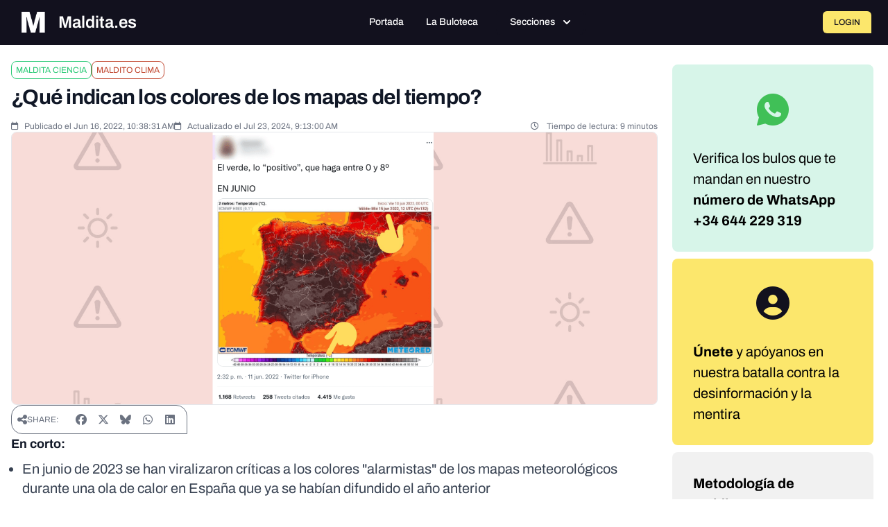

--- FILE ---
content_type: text/html; charset=UTF-8
request_url: https://maldita.es/clima/20220708/colores-mapa-meteorologico-ola-calor/
body_size: 23993
content:
<!DOCTYPE html>
<html lang="en" data-symfony-ux-translator-locale="en">
<head>
    <meta charset="utf-8"/>
    <meta http-equiv="x-ua-compatible" content="ie=edge"/>
    <meta name="viewport" content="width=device-width, initial-scale=1"/>

    <title>¿Qué indican los colores de los mapas del tiempo?  · Maldita.es</title>
    <meta name="description" content="    En junio de 2023 se han viralizaron críticas a los colores &quot;alarmistas&quot; de los mapas meteorológicos durante una ola de calor en España que ya se habían difundido...
">

    
            
        
        <style type="text/css">@font-face {font-family:Archivo;font-style:normal;font-weight:100 900;src:url(/cf-fonts/v/archivo/5.0.16/latin-ext/wght/normal.woff2);unicode-range:U+0100-02AF,U+0304,U+0308,U+0329,U+1E00-1E9F,U+1EF2-1EFF,U+2020,U+20A0-20AB,U+20AD-20CF,U+2113,U+2C60-2C7F,U+A720-A7FF;font-display:swap;}@font-face {font-family:Archivo;font-style:normal;font-weight:100 900;src:url(/cf-fonts/v/archivo/5.0.16/vietnamese/wght/normal.woff2);unicode-range:U+0102-0103,U+0110-0111,U+0128-0129,U+0168-0169,U+01A0-01A1,U+01AF-01B0,U+0300-0301,U+0303-0304,U+0308-0309,U+0323,U+0329,U+1EA0-1EF9,U+20AB;font-display:swap;}@font-face {font-family:Archivo;font-style:normal;font-weight:100 900;src:url(/cf-fonts/v/archivo/5.0.16/latin/wght/normal.woff2);unicode-range:U+0000-00FF,U+0131,U+0152-0153,U+02BB-02BC,U+02C6,U+02DA,U+02DC,U+0304,U+0308,U+0329,U+2000-206F,U+2074,U+20AC,U+2122,U+2191,U+2193,U+2212,U+2215,U+FEFF,U+FFFD;font-display:swap;}@font-face {font-family:Archivo;font-style:italic;font-weight:100 900;src:url(/cf-fonts/v/archivo/5.0.16/latin/wght/italic.woff2);unicode-range:U+0000-00FF,U+0131,U+0152-0153,U+02BB-02BC,U+02C6,U+02DA,U+02DC,U+0304,U+0308,U+0329,U+2000-206F,U+2074,U+20AC,U+2122,U+2191,U+2193,U+2212,U+2215,U+FEFF,U+FFFD;font-display:swap;}@font-face {font-family:Archivo;font-style:italic;font-weight:100 900;src:url(/cf-fonts/v/archivo/5.0.16/latin-ext/wght/italic.woff2);unicode-range:U+0100-02AF,U+0304,U+0308,U+0329,U+1E00-1E9F,U+1EF2-1EFF,U+2020,U+20A0-20AB,U+20AD-20CF,U+2113,U+2C60-2C7F,U+A720-A7FF;font-display:swap;}@font-face {font-family:Archivo;font-style:italic;font-weight:100 900;src:url(/cf-fonts/v/archivo/5.0.16/vietnamese/wght/italic.woff2);unicode-range:U+0102-0103,U+0110-0111,U+0128-0129,U+0168-0169,U+01A0-01A1,U+01AF-01B0,U+0300-0301,U+0303-0304,U+0308-0309,U+0323,U+0329,U+1EA0-1EF9,U+20AB;font-display:swap;}@font-face {font-family:Source Serif 4;font-style:normal;font-weight:200 900;src:url(/cf-fonts/v/source-serif-4/5.0.16/latin-ext/opsz/normal.woff2);unicode-range:U+0100-02AF,U+0304,U+0308,U+0329,U+1E00-1E9F,U+1EF2-1EFF,U+2020,U+20A0-20AB,U+20AD-20CF,U+2113,U+2C60-2C7F,U+A720-A7FF;font-display:swap;}@font-face {font-family:Source Serif 4;font-style:normal;font-weight:200 900;src:url(/cf-fonts/v/source-serif-4/5.0.16/greek/opsz/normal.woff2);unicode-range:U+0370-03FF;font-display:swap;}@font-face {font-family:Source Serif 4;font-style:normal;font-weight:200 900;src:url(/cf-fonts/v/source-serif-4/5.0.16/latin/opsz/normal.woff2);unicode-range:U+0000-00FF,U+0131,U+0152-0153,U+02BB-02BC,U+02C6,U+02DA,U+02DC,U+0304,U+0308,U+0329,U+2000-206F,U+2074,U+20AC,U+2122,U+2191,U+2193,U+2212,U+2215,U+FEFF,U+FFFD;font-display:swap;}@font-face {font-family:Source Serif 4;font-style:normal;font-weight:200 900;src:url(/cf-fonts/v/source-serif-4/5.0.16/vietnamese/opsz/normal.woff2);unicode-range:U+0102-0103,U+0110-0111,U+0128-0129,U+0168-0169,U+01A0-01A1,U+01AF-01B0,U+0300-0301,U+0303-0304,U+0308-0309,U+0323,U+0329,U+1EA0-1EF9,U+20AB;font-display:swap;}@font-face {font-family:Source Serif 4;font-style:normal;font-weight:200 900;src:url(/cf-fonts/v/source-serif-4/5.0.16/cyrillic/opsz/normal.woff2);unicode-range:U+0301,U+0400-045F,U+0490-0491,U+04B0-04B1,U+2116;font-display:swap;}@font-face {font-family:Source Serif 4;font-style:normal;font-weight:200 900;src:url(/cf-fonts/v/source-serif-4/5.0.16/cyrillic-ext/opsz/normal.woff2);unicode-range:U+0460-052F,U+1C80-1C88,U+20B4,U+2DE0-2DFF,U+A640-A69F,U+FE2E-FE2F;font-display:swap;}@font-face {font-family:Source Serif 4;font-style:italic;font-weight:200 900;src:url(/cf-fonts/v/source-serif-4/5.0.16/vietnamese/opsz/italic.woff2);unicode-range:U+0102-0103,U+0110-0111,U+0128-0129,U+0168-0169,U+01A0-01A1,U+01AF-01B0,U+0300-0301,U+0303-0304,U+0308-0309,U+0323,U+0329,U+1EA0-1EF9,U+20AB;font-display:swap;}@font-face {font-family:Source Serif 4;font-style:italic;font-weight:200 900;src:url(/cf-fonts/v/source-serif-4/5.0.16/latin/opsz/italic.woff2);unicode-range:U+0000-00FF,U+0131,U+0152-0153,U+02BB-02BC,U+02C6,U+02DA,U+02DC,U+0304,U+0308,U+0329,U+2000-206F,U+2074,U+20AC,U+2122,U+2191,U+2193,U+2212,U+2215,U+FEFF,U+FFFD;font-display:swap;}@font-face {font-family:Source Serif 4;font-style:italic;font-weight:200 900;src:url(/cf-fonts/v/source-serif-4/5.0.16/greek/opsz/italic.woff2);unicode-range:U+0370-03FF;font-display:swap;}@font-face {font-family:Source Serif 4;font-style:italic;font-weight:200 900;src:url(/cf-fonts/v/source-serif-4/5.0.16/cyrillic/opsz/italic.woff2);unicode-range:U+0301,U+0400-045F,U+0490-0491,U+04B0-04B1,U+2116;font-display:swap;}@font-face {font-family:Source Serif 4;font-style:italic;font-weight:200 900;src:url(/cf-fonts/v/source-serif-4/5.0.16/latin-ext/opsz/italic.woff2);unicode-range:U+0100-02AF,U+0304,U+0308,U+0329,U+1E00-1E9F,U+1EF2-1EFF,U+2020,U+20A0-20AB,U+20AD-20CF,U+2113,U+2C60-2C7F,U+A720-A7FF;font-display:swap;}@font-face {font-family:Source Serif 4;font-style:italic;font-weight:200 900;src:url(/cf-fonts/v/source-serif-4/5.0.16/cyrillic-ext/opsz/italic.woff2);unicode-range:U+0460-052F,U+1C80-1C88,U+20B4,U+2DE0-2DFF,U+A640-A69F,U+FE2E-FE2F;font-display:swap;}</style>
        <link rel="stylesheet" href="https://cdnjs.cloudflare.com/ajax/libs/font-awesome/6.7.2/css/all.min.css"
              integrity="sha512-Evv84Mr4kqVGRNSgIGL/F/aIDqQb7xQ2vcrdIwxfjThSH8CSR7PBEakCr51Ck+w+/U6swU2Im1vVX0SVk9ABhg=="
              crossorigin="anonymous" referrerpolicy="no-referrer"/>

        <style>
#cc-main{background:transparent;color:var(--cc-primary-color);font-family:var(--cc-font-family);font-size:16px;font-weight:400;-webkit-font-smoothing:antialiased;-moz-osx-font-smoothing:grayscale;line-height:1.15;position:relative;text-rendering:optimizeLegibility;-webkit-text-size-adjust:100%;position:fixed;z-index:var(--cc-z-index)}#cc-main :after,#cc-main :before,#cc-main a,#cc-main button,#cc-main div,#cc-main h2,#cc-main input,#cc-main p,#cc-main span{all:unset;box-sizing:border-box}#cc-main .pm__badge,#cc-main button{all:initial;box-sizing:border-box;color:unset;visibility:unset}#cc-main .pm__badge,#cc-main a,#cc-main button,#cc-main input{-webkit-appearance:none;appearance:none;cursor:pointer;font-family:inherit;font-size:100%;line-height:normal;margin:0;outline:revert;outline-offset:2px;overflow:hidden}#cc-main table,#cc-main tbody,#cc-main td,#cc-main th,#cc-main thead,#cc-main tr{all:revert;color:inherit;font-family:inherit;font-size:inherit;font-weight:inherit}:root{--cc-font-family:-apple-system,BlinkMacSystemFont,"Segoe UI",Roboto,Helvetica,Arial,sans-serif,"Apple Color Emoji","Segoe UI Emoji","Segoe UI Symbol";--cc-modal-border-radius:.5rem;--cc-btn-border-radius:.4rem;--cc-modal-transition-duration:.25s;--cc-link-color:var(--cc-btn-primary-bg);--cc-modal-margin:1rem;--cc-z-index:2147483647;--cc-bg:#fff;--cc-primary-color:#2c2f31;--cc-secondary-color:#5e6266;--cc-btn-primary-bg:#30363c;--cc-btn-primary-color:#fff;--cc-btn-primary-border-color:var(--cc-btn-primary-bg);--cc-btn-primary-hover-bg:#000;--cc-btn-primary-hover-color:#fff;--cc-btn-primary-hover-border-color:var(--cc-btn-primary-hover-bg);--cc-btn-secondary-bg:#eaeff2;--cc-btn-secondary-color:var(--cc-primary-color);--cc-btn-secondary-border-color:var(--cc-btn-secondary-bg);--cc-btn-secondary-hover-bg:#d4dae0;--cc-btn-secondary-hover-color:#000;--cc-btn-secondary-hover-border-color:#d4dae0;--cc-separator-border-color:#f0f4f7;--cc-toggle-on-bg:var(--cc-btn-primary-bg);--cc-toggle-off-bg:#667481;--cc-toggle-on-knob-bg:#fff;--cc-toggle-off-knob-bg:var(--cc-toggle-on-knob-bg);--cc-toggle-enabled-icon-color:var(--cc-bg);--cc-toggle-disabled-icon-color:var(--cc-bg);--cc-toggle-readonly-bg:#d5dee2;--cc-toggle-readonly-knob-bg:#fff;--cc-toggle-readonly-knob-icon-color:var(--cc-toggle-readonly-bg);--cc-section-category-border:var(--cc-cookie-category-block-bg);--cc-cookie-category-block-bg:#f0f4f7;--cc-cookie-category-block-border:#f0f4f7;--cc-cookie-category-block-hover-bg:#e9eff4;--cc-cookie-category-block-hover-border:#e9eff4;--cc-cookie-category-expanded-block-bg:transparent;--cc-cookie-category-expanded-block-hover-bg:#dee4e9;--cc-overlay-bg:rgba(0,0,0,.65);--cc-webkit-scrollbar-bg:var(--cc-section-category-border);--cc-webkit-scrollbar-hover-bg:var(--cc-btn-primary-hover-bg);--cc-footer-bg:var(--cc-btn-secondary-bg);--cc-footer-color:var(--cc-secondary-color);--cc-footer-border-color:#e4eaed;--cc-pm-toggle-border-radius:4em}#cc-main.cc--rtl{direction:rtl}#cc-main .cm__title,#cc-main a,#cc-main b,#cc-main em,#cc-main strong{font-weight:600}#cc-main button>span{pointer-events:none}#cc-main .cc__link,#cc-main a{background-image:linear-gradient(currentColor,currentColor);background-position:0 100%;background-repeat:no-repeat;background-size:0 1px;font-weight:600;position:relative;transition:background-size .25s,color .25s ease}#cc-main .cc__link:hover,#cc-main a:hover{background-size:100% 1px;color:var(--cc-primary-color)}#cc-main .cc__link{color:var(--cc-link-color)}#cc-main .cm__desc,#cc-main .pm__body{overscroll-behavior:auto contain;scrollbar-width:thin}@media screen and (min-width:640px){#cc-main ::-webkit-scrollbar,#cc-main ::-webkit-scrollbar-thumb,#cc-main ::-webkit-scrollbar-track{all:revert}#cc-main ::-webkit-scrollbar-thumb{-webkit-background-clip:padding-box;background-clip:padding-box;background:var(--cc-toggle-readonly-bg);border:.25rem solid var(--cc-bg);border-radius:1rem}#cc-main ::-webkit-scrollbar-thumb:hover{background:var(--cc-toggle-off-bg)}#cc-main ::-webkit-scrollbar{background:transparent;width:12px}}html.disable--interaction.show--consent,html.disable--interaction.show--consent body{height:auto!important;overflow:hidden!important}@media (prefers-reduced-motion){#cc-main{--cc-modal-transition-duration:0s}}.cc--darkmode{--cc-bg:#161a1c;--cc-primary-color:#ebf3f6;--cc-secondary-color:#aebbc5;--cc-btn-primary-bg:#c2d0e0;--cc-btn-primary-color:var(--cc-bg);--cc-btn-primary-border-color:var(--cc-btn-primary-bg);--cc-btn-primary-hover-bg:#98a7b6;--cc-btn-primary-hover-color:#000;--cc-btn-primary-hover-border-color:var(--cc-btn-primary-hover-bg);--cc-btn-secondary-bg:#242c31;--cc-btn-secondary-color:var(--cc-primary-color);--cc-btn-secondary-border-color:var(--cc-btn-secondary-bg);--cc-btn-secondary-hover-bg:#353d43;--cc-btn-secondary-hover-color:#fff;--cc-btn-secondary-hover-border-color:var(--cc-btn-secondary-hover-bg);--cc-separator-border-color:#222a30;--cc-toggle-on-bg:var(--cc-btn-primary-bg);--cc-toggle-off-bg:#525f6b;--cc-toggle-on-knob-bg:var(--cc-btn-primary-color);--cc-toggle-off-knob-bg:var(--cc-btn-primary-color);--cc-toggle-enabled-icon-color:var(--cc-btn-primary-color);--cc-toggle-disabled-icon-color:var(--cc-btn-primary-color);--cc-toggle-readonly-bg:#343e45;--cc-toggle-readonly-knob-bg:#5f6b72;--cc-toggle-readonly-knob-icon-color:var(--cc-toggle-readonly-bg);--cc-section-category-border:#1e2428;--cc-cookie-category-block-bg:#1e2428;--cc-cookie-category-block-border:var(--cc-section-category-border);--cc-cookie-category-block-hover-bg:#242c31;--cc-cookie-category-block-hover-border:#232a2f;--cc-cookie-category-expanded-block-bg:transparent;--cc-cookie-category-expanded-block-hover-bg:var(--cc-toggle-readonly-bg);--cc-overlay-bg:rgba(0,0,0,.65);--cc-webkit-scrollbar-bg:var(--cc-section-category-border);--cc-webkit-scrollbar-hover-bg:var(--cc-btn-primary-hover-bg);--cc-footer-bg:#0c0e0f;--cc-footer-color:var(--cc-secondary-color);--cc-footer-border-color:#060809}.cc--darkmode #cc-main{color-scheme:dark}#cc-main .cm{background:var(--cc-bg);border-radius:var(--cc-modal-border-radius);box-shadow:0 .625em 1.875em rgba(0,0,2,.3);display:flex;flex-direction:column;max-width:24rem;opacity:0;overflow:hidden;position:fixed;transform:translateY(1.6em);visibility:hidden;z-index:1}#cc-main .cm--top{top:var(--cc-modal-margin)}#cc-main .cm--middle{top:50%;transform:translateY(calc(-50% + 1.6em))}#cc-main .cm--bottom{bottom:var(--cc-modal-margin)}#cc-main .cm--center{left:var(--cc-modal-margin);margin:0 auto;right:var(--cc-modal-margin);width:unset}#cc-main .cm--left{left:var(--cc-modal-margin);margin-right:var(--cc-modal-margin)}#cc-main .cm--right{margin-left:var(--cc-modal-margin);right:var(--cc-modal-margin)}#cc-main .cm__body{display:flex;flex-direction:column;justify-content:space-between;position:relative}#cc-main .cm__btns,#cc-main .cm__links{padding:1rem 1.3rem;width:unset}#cc-main .cm__texts{display:flex;flex:1;flex-direction:column;justify-content:center;padding:1rem 0 0}#cc-main .cm__desc,#cc-main .cm__title{padding:0 1.3rem}#cc-main .cm__title{font-size:1.05em}#cc-main .cm__title+.cm__desc{margin-top:1.1em}#cc-main .cm__desc{color:var(--cc-secondary-color);font-size:.9em;line-height:1.5;max-height:40vh;overflow-x:visible;overflow-y:auto;padding-bottom:1em}#cc-main .cm__btns{border-top:1px solid var(--cc-separator-border-color);display:flex;flex-direction:column;justify-content:center}#cc-main .cm__btn-group{display:grid;grid-auto-columns:minmax(0,1fr)}#cc-main .cm__btn+.cm__btn,#cc-main .cm__btn-group+.cm__btn-group{margin-top:.375rem}#cc-main .cm--flip .cm__btn+.cm__btn,#cc-main .cm--flip .cm__btn-group+.cm__btn-group{margin-bottom:.375rem;margin-top:0}#cc-main .cm--inline .cm__btn+.cm__btn{margin-left:.375rem;margin-top:0}#cc-main .cm--inline.cm--flip .cm__btn+.cm__btn{margin-bottom:0;margin-left:0;margin-right:.375rem}#cc-main .cm--inline.cm--flip .cm__btn-group+.cm__btn-group{margin-bottom:.375rem;margin-right:0}#cc-main .cm--wide .cm__btn+.cm__btn,#cc-main .cm--wide .cm__btn-group+.cm__btn-group{margin-left:.375rem;margin-top:0}#cc-main .cm--wide.cm--flip .cm__btn+.cm__btn,#cc-main .cm--wide.cm--flip .cm__btn-group+.cm__btn-group{margin-bottom:0;margin-right:.375rem}#cc-main .cm--bar:not(.cm--inline) .cm__btn-group--uneven,#cc-main .cm--wide .cm__btn-group--uneven{display:flex;flex:1;justify-content:space-between}#cc-main .cm--bar:not(.cm--inline).cm--flip .cm__btn-group--uneven,#cc-main .cm--wide.cm--flip .cm__btn-group--uneven{flex-direction:row-reverse}#cc-main .cm__btn{background:var(--cc-btn-primary-bg);border:1px solid var(--cc-btn-primary-border-color);border-radius:var(--cc-btn-border-radius);color:var(--cc-btn-primary-color);font-size:.82em;font-weight:600;min-height:42px;padding:.5em 1em;text-align:center}#cc-main .cm__btn:hover{background:var(--cc-btn-primary-hover-bg);border-color:var(--cc-btn-primary-hover-border-color);color:var(--cc-btn-primary-hover-color)}#cc-main .cm__btn--secondary{background:var(--cc-btn-secondary-bg);border-color:var(--cc-btn-secondary-border-color);color:var(--cc-btn-secondary-color)}#cc-main .cm__btn--secondary:hover{background:var(--cc-btn-secondary-hover-bg);border-color:var(--cc-btn-secondary-hover-border-color);color:var(--cc-btn-secondary-hover-color)}#cc-main .cm__btn--close{border-radius:0;border-bottom-left-radius:var(--cc-btn-border-radius);border-right:none;border-top:none;display:none;font-size:1em;height:42px;min-width:auto!important;overflow:hidden;padding:0!important;position:absolute;right:0;top:0;width:42px}#cc-main .cm__btn--close svg{stroke:var(--cc-btn-primary-color);transform:scale(.5);transition:stroke .15s ease}#cc-main .cm__btn--close:hover svg{stroke:var(--cc-btn-primary-hover-color)}#cc-main .cm__btn--close.cm__btn--secondary svg{stroke:var(--cc-btn-secondary-color)}#cc-main .cm__btn--close.cm__btn--secondary:hover svg{stroke:var(--cc-btn-secondary-hover-color)}#cc-main .cm__btn--close+.cm__texts .cm__title{padding-right:3rem}#cc-main .cm--inline .cm__btn-group{grid-auto-flow:column}#cc-main .cm__footer{background:var(--cc-footer-bg);border-top:1px solid var(--cc-footer-border-color);color:var(--cc-footer-color);padding:.4em 0 .5em}#cc-main .cm__links{display:flex;flex-direction:row;padding-bottom:0;padding-top:0}#cc-main .cm__link-group{display:flex;flex-direction:row;font-size:.8em;width:100%}#cc-main .cm__link-group>*+*{margin-left:1.3rem}#cc-main .cm--flip .cm__btn:last-child{grid-row:1}#cc-main .cm--inline.cm--flip .cm__btn:last-child{grid-column:1}#cc-main .cm--box .cm__btn--close{display:block}#cc-main .cm--box.cm--flip .cm__btns{flex-direction:column-reverse}#cc-main .cm--box.cm--wide{max-width:36em}#cc-main .cm--box.cm--wide .cm__btns{flex-direction:row;justify-content:space-between}#cc-main .cm--box.cm--wide .cm__btn-group{grid-auto-flow:column}#cc-main .cm--box.cm--wide .cm__btn{min-width:120px;padding-left:1.8em;padding-right:1.8em}#cc-main .cm--box.cm--wide.cm--flip .cm__btns{flex-direction:row-reverse}#cc-main .cm--box.cm--wide.cm--flip .cm__btn:last-child{grid-column:1}#cc-main .cm--cloud{max-width:54em;width:unset}#cc-main .cm--cloud .cm__body{flex-direction:row}#cc-main .cm--cloud .cm__texts{flex:1}#cc-main .cm--cloud .cm__desc{max-height:9.4em}#cc-main .cm--cloud .cm__btns{border-left:1px solid var(--cc-separator-border-color);border-top:none;max-width:23em}#cc-main .cm--cloud .cm__btn-group{flex-direction:column}#cc-main .cm--cloud .cm__btn{min-width:19em}#cc-main .cm--cloud.cm--flip .cm__btn-group,#cc-main .cm--cloud.cm--flip .cm__btns{flex-direction:column-reverse}#cc-main .cm--cloud.cm--inline .cm__btn-group{flex-direction:row}#cc-main .cm--cloud.cm--inline .cm__btn{min-width:10em}#cc-main .cm--cloud.cm--inline.cm--flip .cm__btn-group{flex-direction:row-reverse}#cc-main .cm--bar{border-radius:0;left:0;margin:0;max-width:unset;opacity:1;right:0;transform:translateY(0);width:100vw;--cc-modal-transition-duration:.35s}#cc-main .cm--bar.cm--top{top:0;transform:translateY(-100%)}#cc-main .cm--bar.cm--bottom{bottom:0;transform:translateY(100%)}#cc-main .cm--bar .cm__body,#cc-main .cm--bar .cm__links{margin:0 auto;max-width:55em;width:100%}#cc-main .cm--bar .cm__body{padding:.5em 0 .9em}#cc-main .cm--bar .cm__btns{border-top:none;flex-direction:row;justify-content:space-between}#cc-main .cm--bar .cm__btn-group{grid-auto-flow:column}#cc-main .cm--bar:not(.cm--inline) .cm__btn+.cm__btn,#cc-main .cm--bar:not(.cm--inline) .cm__btn-group+.cm__btn-group{margin-left:.375rem;margin-top:0}#cc-main .cm--bar .cm__btn{min-width:120px;padding-left:2em;padding-right:2em}#cc-main .cm--bar.cm--flip:not(.cm--inline) .cm__btn+.cm__btn,#cc-main .cm--bar.cm--flip:not(.cm--inline) .cm__btn-group+.cm__btn-group{margin-bottom:0;margin-left:0;margin-right:.375rem}#cc-main .cm--bar.cm--flip .cm__btns{flex-direction:row-reverse}#cc-main .cm--bar.cm--flip .cm__btn:last-child{grid-column:1}#cc-main .cm--bar.cm--inline .cm__body,#cc-main .cm--bar.cm--inline .cm__links{max-width:74em}#cc-main .cm--bar.cm--inline .cm__body{flex-direction:row;padding:0}#cc-main .cm--bar.cm--inline .cm__btns{flex-direction:column;justify-content:center;max-width:23em}#cc-main .cm--bar.cm--inline.cm--flip .cm__btns{flex-direction:column-reverse}#cc-main .cc--anim .cm,#cc-main .cc--anim.cm-wrapper:before{transition:opacity var(--cc-modal-transition-duration) ease,visibility var(--cc-modal-transition-duration) ease,transform var(--cc-modal-transition-duration) ease}#cc-main .cc--anim .cm__btn,#cc-main .cc--anim .cm__close{transition:background-color .15s ease,border-color .15s ease,color .15s ease}.disable--interaction #cc-main .cm-wrapper:before{background:var(--cc-overlay-bg);bottom:0;content:"";left:0;opacity:0;position:fixed;right:0;top:0;visibility:hidden;z-index:0}.show--consent #cc-main .cc--anim .cm{opacity:1;transform:translateY(0);visibility:visible!important}.show--consent #cc-main .cc--anim .cm--middle{transform:translateY(-50%)}.show--consent #cc-main .cc--anim .cm--bar{transform:translateY(0)}.show--consent #cc-main .cc--anim.cm-wrapper:before{opacity:1;visibility:visible}#cc-main.cc--rtl .cm__btn--close{border-bottom-left-radius:unset;border-bottom-right-radius:var(--cc-btn-border-radius);left:0;right:unset}#cc-main.cc--rtl .cm__btn--close+.cm__texts .cm__title{padding-left:3rem!important;padding-right:1.3rem}#cc-main.cc--rtl .cm--inline .cm__btn+.cm__btn{margin-left:0;margin-right:.375rem}#cc-main.cc--rtl .cm--inline.cm--flip .cm__btn+.cm__btn{margin-left:.375rem;margin-right:0}#cc-main.cc--rtl .cm:not(.cm--inline).cm--bar .cm__btn+.cm__btn,#cc-main.cc--rtl .cm:not(.cm--inline).cm--bar .cm__btn-group+.cm__btn-group,#cc-main.cc--rtl .cm:not(.cm--inline).cm--wide .cm__btn+.cm__btn,#cc-main.cc--rtl .cm:not(.cm--inline).cm--wide .cm__btn-group+.cm__btn-group{margin-left:0;margin-right:.375rem}#cc-main.cc--rtl .cm:not(.cm--inline).cm--bar.cm--flip .cm__btn+.cm__btn,#cc-main.cc--rtl .cm:not(.cm--inline).cm--wide.cm--flip .cm__btn+.cm__btn{margin-left:.375rem;margin-right:0}#cc-main.cc--rtl .cm__link-group>*+*{margin-left:0;margin-right:1.3rem}@media screen and (max-width:640px){#cc-main{--cc-modal-margin:.5em}#cc-main .cm{max-width:none!important;width:auto!important}#cc-main .cm__body{flex-direction:column!important;padding:0!important}#cc-main .cm__btns,#cc-main .cm__desc,#cc-main .cm__links,#cc-main .cm__title{padding-left:1.1rem!important;padding-right:1.1rem!important}#cc-main .cm__btns{border-left:none!important;border-top:1px solid var(--cc-separator-border-color)!important;flex-direction:column!important;max-width:none!important;min-width:auto!important}#cc-main .cm__btn+.cm__btn,#cc-main .cm__btn-group+.cm__btn-group{margin:.375rem 0 0!important}#cc-main .cm--flip .cm__btn+.cm__btn,#cc-main .cm--flip .cm__btn-group+.cm__btn-group{margin-bottom:.375rem!important;margin-top:0!important}#cc-main .cm__btn-group{display:flex!important;flex-direction:column!important;min-width:auto!important}#cc-main .cm__btn{flex:auto!important}#cc-main .cm__link-group{justify-content:center!important}#cc-main .cm--flip .cm__btn-group,#cc-main .cm--flip .cm__btns{flex-direction:column-reverse!important}}#cc-main .pm-wrapper{position:relative;z-index:2}#cc-main .pm{background:var(--cc-bg);border-radius:var(--cc-modal-border-radius);box-shadow:0 .625em 1.875em rgba(0,0,2,.3);display:flex;flex-direction:column;opacity:0;overflow:hidden;position:fixed;visibility:hidden;width:100%;width:unset;z-index:1}#cc-main svg{fill:none;width:100%}#cc-main .pm__body,#cc-main .pm__footer,#cc-main .pm__header{padding:1em 1.4em}#cc-main .pm__header{align-items:center;border-bottom:1px solid var(--cc-separator-border-color);display:flex;justify-content:space-between}#cc-main .pm__title{align-items:center;display:flex;flex:1;font-weight:600;margin-right:2em}#cc-main .pm__close-btn{background:var(--cc-btn-secondary-bg);border:1px solid var(--cc-btn-secondary-border-color);border-radius:var(--cc-btn-border-radius);height:40px;position:relative;transition:all .15s ease;width:40px}#cc-main .pm__close-btn span{display:flex;height:100%;width:100%}#cc-main .pm__close-btn svg{stroke:var(--cc-btn-secondary-color);transform:scale(.5);transition:stroke .15s ease}#cc-main .pm__close-btn:hover{background:var(--cc-btn-secondary-hover-bg);border-color:var(--cc-btn-secondary-hover-border-color)}#cc-main .pm__close-btn:hover svg{stroke:var(--cc-btn-secondary-hover-color)}#cc-main .pm__body{flex:1;overflow-y:auto;overflow-y:overlay}#cc-main .pm__section,#cc-main .pm__section--toggle{border-radius:var(--cc-btn-border-radius);display:flex;flex-direction:column;margin-bottom:.5em}#cc-main .pm__section--toggle .pm__section-desc-wrapper{border:1px solid var(--cc-cookie-category-block-border);border-radius:var(--cc-btn-border-radius);border-top:none;border-top-left-radius:0;border-top-right-radius:0;display:none;margin-top:0!important;overflow:hidden}#cc-main .pm__section{border:1px solid var(--cc-separator-border-color);padding:1em;transition:background-color .25s ease,border-color .25s ease}#cc-main .pm__section:first-child{border:none;margin-bottom:2em;margin-top:0;padding:0;transition:none}#cc-main .pm__section:not(:first-child):hover{background:var(--cc-cookie-category-block-bg);border-color:var(--cc-cookie-category-block-border)}#cc-main .pm__section-toggles+.pm__section{margin-top:2em}#cc-main .pm__section--toggle{background:var(--cc-cookie-category-block-bg);border-top:none;margin-bottom:.375rem}#cc-main .pm__section--toggle .pm__section-title{align-items:center;background:var(--cc-cookie-category-block-bg);border:1px solid var(--cc-cookie-category-block-border);display:flex;justify-content:space-between;min-height:58px;padding:1.1em 5.4em 1.1em 1.2em;position:relative;transition:background-color .25s ease,border-color .25s ease;width:100%}#cc-main .pm__section--toggle .pm__section-title:hover{background:var(--cc-cookie-category-block-hover-bg);border-color:var(--cc-cookie-category-block-hover-border)}#cc-main .pm__section--toggle .pm__section-desc{margin-top:0;padding:1em}#cc-main .pm__section--toggle.is-expanded{--cc-cookie-category-block-bg:var(--cc-cookie-category-expanded-block-bg);--cc-cookie-category-block-border:var(--cc-cookie-category-expanded-block-hover-bg)}#cc-main .pm__section--toggle.is-expanded .pm__section-title{border-bottom-left-radius:0;border-bottom-right-radius:0}#cc-main .pm__section--toggle.is-expanded .pm__section-arrow svg{transform:scale(.5) rotate(180deg)}#cc-main .pm__section--toggle.is-expanded .pm__section-desc-wrapper{display:flex}#cc-main .pm__section--expandable .pm__section-title{cursor:pointer;padding-left:3.4em}#cc-main .pm__section--expandable .pm__section-arrow{background:var(--cc-toggle-readonly-bg);border-radius:100%;display:flex;height:20px;justify-content:center;left:18px;pointer-events:none;position:absolute;width:20px}#cc-main .pm__section--expandable .pm__section-arrow svg{stroke:var(--cc-btn-secondary-color);transform:scale(.5)}#cc-main .pm__section-title-wrapper{align-items:center;display:flex;position:relative}#cc-main .pm__section-title-wrapper+.pm__section-desc-wrapper{margin-top:.85em}#cc-main .pm__section-title{border-radius:var(--cc-btn-border-radius);font-size:.95em;font-weight:600}#cc-main .pm__badge{align-items:center;background:var(--cc-btn-secondary-bg);border-radius:5em;color:var(--cc-secondary-color);display:flex;flex:none;font-size:.8em;font-weight:600;height:23px;justify-content:center;margin-left:1em;min-width:23px;overflow:hidden;padding:0 .6em 1px;position:relative;text-align:center;white-space:nowrap;width:auto}#cc-main .pm__service-counter{background:var(--cc-btn-primary-bg);color:var(--cc-btn-primary-color);padding:0;width:23px}#cc-main .pm__service-counter[data-counterlabel]{padding:0 .6em 1px;width:auto}#cc-main .section__toggle,#cc-main .section__toggle-wrapper,#cc-main .toggle__icon,#cc-main .toggle__label{border-radius:var(--cc-pm-toggle-border-radius);height:23px;transform:translateZ(0);width:50px}#cc-main .section__toggle-wrapper{cursor:pointer;position:absolute;right:18px;z-index:1}#cc-main .toggle-service{height:19px;position:relative;right:0;width:42px}#cc-main .toggle-service .section__toggle,#cc-main .toggle-service .toggle__icon,#cc-main .toggle-service .toggle__label{height:19px;width:42px}#cc-main .toggle-service .toggle__icon{position:relative}#cc-main .toggle-service .toggle__icon-circle{height:19px;width:19px}#cc-main .toggle-service .section__toggle:checked~.toggle__icon .toggle__icon-circle{transform:translateX(23px)}#cc-main .pm__section--toggle:nth-child(2) .section__toggle-wrapper:after{display:none!important}#cc-main .section__toggle{border:0;cursor:pointer;display:block;left:0;margin:0;position:absolute;top:0}#cc-main .section__toggle:disabled{cursor:not-allowed}#cc-main .toggle__icon{background:var(--cc-toggle-off-bg);box-shadow:0 0 0 1px var(--cc-toggle-off-bg);display:flex;flex-direction:row;pointer-events:none;position:absolute;transition:all .25s ease}#cc-main .toggle__icon-circle{background:var(--cc-toggle-off-knob-bg);border:none;border-radius:var(--cc-pm-toggle-border-radius);box-shadow:0 1px 2px rgba(24,32,3,.36);display:block;height:23px;left:0;position:absolute;top:0;transition:transform .25s ease,background-color .25s ease;width:23px}#cc-main .toggle__icon-off,#cc-main .toggle__icon-on{height:100%;position:absolute;transition:opacity .15s ease;width:100%}#cc-main .toggle__icon-on{opacity:0;transform:rotate(45deg)}#cc-main .toggle__icon-on svg{stroke:var(--cc-toggle-on-bg);transform:scale(.55) rotate(-45deg)}#cc-main .toggle__icon-off{opacity:1}#cc-main .toggle__icon-off svg{stroke:var(--cc-toggle-off-bg);transform:scale(.55)}#cc-main .section__toggle:checked~.toggle__icon{background:var(--cc-toggle-on-bg);box-shadow:0 0 0 1px var(--cc-toggle-on-bg)}#cc-main .section__toggle:checked~.toggle__icon .toggle__icon-circle{background-color:var(--cc-toggle-on-knob-bg);transform:translateX(27px)}#cc-main .section__toggle:checked~.toggle__icon .toggle__icon-on{opacity:1}#cc-main .section__toggle:checked~.toggle__icon .toggle__icon-off{opacity:0}#cc-main .section__toggle:checked:disabled~.toggle__icon{background:var(--cc-toggle-readonly-bg);box-shadow:0 0 0 1px var(--cc-toggle-readonly-bg)}#cc-main .section__toggle:checked:disabled~.toggle__icon .toggle__icon-circle{background:var(--cc-toggle-readonly-knob-bg);box-shadow:none}#cc-main .section__toggle:checked:disabled~.toggle__icon svg{stroke:var(--cc-toggle-readonly-knob-icon-color)}#cc-main .toggle__label{opacity:0;overflow:hidden;pointer-events:none;position:absolute;top:0;z-index:-1}#cc-main .pm__section-desc-wrapper{color:var(--cc-secondary-color);display:flex;flex-direction:column;font-size:.9em}#cc-main .pm__section-desc-wrapper>:not(:last-child){border-bottom:1px solid var(--cc-cookie-category-block-border)}#cc-main .pm__section-services{display:flex;flex-direction:column}#cc-main .pm__service{align-items:center;display:flex;justify-content:space-between;padding:.4em 1.2em;position:relative;transition:background-color .15s ease}#cc-main .pm__service:hover{background-color:var(--cc-cookie-category-block-hover-bg)}#cc-main .pm__service-header{align-items:center;display:flex;margin-right:1em;width:100%}#cc-main .pm__service-icon{border:2px solid;border-radius:100%;height:8px;margin-left:6px;margin-right:20px;margin-top:1px;min-width:8px}#cc-main .pm__service-title{font-size:.95em;width:100%;word-break:break-word}#cc-main .pm__section-desc{line-height:1.5em}#cc-main .pm__section-table{border-collapse:collapse;font-size:.9em;margin:0;overflow:hidden;padding:0;text-align:left;width:100%}#cc-main .pm__table-caption{text-align:left}#cc-main .pm__table-caption,#cc-main .pm__table-head>tr{border-bottom:1px dashed var(--cc-separator-border-color);color:var(--cc-primary-color);font-weight:600}#cc-main .pm__table-tr{transition:background-color .15s ease}#cc-main .pm__table-tr:hover{background:var(--cc-cookie-category-block-hover-bg)}#cc-main .pm__table-caption,#cc-main .pm__table-td,#cc-main .pm__table-th{padding:.625em .625em .625em 1.2em;vertical-align:top}#cc-main .pm__footer{border-top:1px solid var(--cc-separator-border-color);display:flex;justify-content:space-between}#cc-main .pm__btn-group{display:flex}#cc-main .pm__btn+.pm__btn,#cc-main .pm__btn-group+.pm__btn-group{margin-left:.375rem}#cc-main .pm--flip .pm__btn+.pm__btn,#cc-main .pm--flip .pm__btn-group+.pm__btn-group{margin-left:0;margin-right:.375rem}#cc-main .pm__btn{background:var(--cc-btn-primary-bg);border:1px solid var(--cc-btn-primary-border-color);border-radius:var(--cc-btn-border-radius);color:var(--cc-btn-primary-color);flex:auto;font-size:.82em;font-weight:600;min-height:42px;min-width:110px;padding:.5em 1.5em;text-align:center;transition:background-color .15s ease,border-color .15s ease,color .15s ease}#cc-main .pm__btn:hover{background:var(--cc-btn-primary-hover-bg);border-color:var(--cc-btn-primary-hover-border-color);color:var(--cc-btn-primary-hover-color)}#cc-main .pm__btn--secondary{background:var(--cc-btn-secondary-bg);border-color:var(--cc-btn-secondary-border-color);color:var(--cc-btn-secondary-color)}#cc-main .pm__btn--secondary:hover{background:var(--cc-btn-secondary-hover-bg);border-color:var(--cc-btn-secondary-hover-border-color);color:var(--cc-btn-secondary-hover-color)}#cc-main .pm--box{height:calc(100% - 2em);left:var(--cc-modal-margin);margin:0 auto;max-height:37.5em;max-width:43em;right:var(--cc-modal-margin);top:50%;transform:translateY(calc(-50% + 1.6em))}#cc-main .pm--box.pm--flip .pm__btn-group,#cc-main .pm--box.pm--flip .pm__footer{flex-direction:row-reverse}#cc-main .pm--bar{border-radius:0;bottom:0;height:100%;margin:0;max-height:none;max-width:29em;opacity:1;top:0;width:100%;--cc-modal-transition-duration:.35s}#cc-main .pm--bar .pm__section-table,#cc-main .pm--bar .pm__table-body,#cc-main .pm--bar .pm__table-td,#cc-main .pm--bar .pm__table-th,#cc-main .pm--bar .pm__table-tr{display:block}#cc-main .pm--bar .pm__table-head{display:none}#cc-main .pm--bar .pm__table-caption{display:block}#cc-main .pm--bar .pm__table-tr:not(:last-child){border-bottom:1px solid var(--cc-separator-border-color)}#cc-main .pm--bar .pm__table-td{display:flex;justify-content:space-between}#cc-main .pm--bar .pm__table-td:before{color:var(--cc-primary-color);content:attr(data-column);flex:1;font-weight:600;min-width:100px;overflow:hidden;padding-right:2em;text-overflow:ellipsis}#cc-main .pm--bar .pm__table-td>div{flex:3}#cc-main .pm--bar:not(.pm--wide) .pm__body,#cc-main .pm--bar:not(.pm--wide) .pm__footer,#cc-main .pm--bar:not(.pm--wide) .pm__header{padding:1em 1.3em}#cc-main .pm--bar:not(.pm--wide) .pm__btn-group,#cc-main .pm--bar:not(.pm--wide) .pm__footer{flex-direction:column}#cc-main .pm--bar:not(.pm--wide) .pm__btn+.pm__btn,#cc-main .pm--bar:not(.pm--wide) .pm__btn-group+.pm__btn-group{margin:.375rem 0 0}#cc-main .pm--bar:not(.pm--wide).pm--flip .pm__btn-group,#cc-main .pm--bar:not(.pm--wide).pm--flip .pm__footer{flex-direction:column-reverse}#cc-main .pm--bar:not(.pm--wide).pm--flip .pm__btn+.pm__btn,#cc-main .pm--bar:not(.pm--wide).pm--flip .pm__btn-group+.pm__btn-group{margin-bottom:.375rem;margin-top:0}#cc-main .pm--bar:not(.pm--wide) .pm__badge{display:none}#cc-main .pm--bar.pm--left{left:0;transform:translateX(-100%)}#cc-main .pm--bar.pm--right{right:0;transform:translateX(100%)}#cc-main .pm--bar.pm--wide{max-width:35em}#cc-main .pm--bar.pm--wide .pm__body,#cc-main .pm--bar.pm--wide .pm__footer,#cc-main .pm--bar.pm--wide .pm__header{padding:1em 1.4em}#cc-main .pm--bar.pm--wide.pm--flip .pm__btn-group,#cc-main .pm--bar.pm--wide.pm--flip .pm__footer{flex-direction:row-reverse}#cc-main .pm-overlay{background:var(--cc-overlay-bg);bottom:0;content:"";left:0;opacity:0;position:fixed;right:0;top:0;visibility:hidden;z-index:1}#cc-main .cc--anim .pm,#cc-main .cc--anim .pm-overlay{transition:opacity var(--cc-modal-transition-duration) ease,visibility var(--cc-modal-transition-duration) ease,transform var(--cc-modal-transition-duration) ease}.show--preferences #cc-main .cc--anim .pm{opacity:1;visibility:visible!important}.show--preferences #cc-main .cc--anim .pm--box{transform:translateY(-50%)}.show--preferences #cc-main .cc--anim .pm--bar{transform:translateX(0)}.show--preferences #cc-main .cc--anim .pm-overlay{opacity:1;visibility:visible}#cc-main.cc--rtl .pm__service-header{margin-left:1em;margin-right:0}#cc-main.cc--rtl .pm__section-arrow{left:unset;right:18px}#cc-main.cc--rtl .section__toggle-wrapper{left:18px;right:unset;transform-origin:left}#cc-main.cc--rtl .toggle-service{left:0}#cc-main.cc--rtl .pm__service-icon{margin-left:20px;margin-right:5px}#cc-main.cc--rtl .pm__section--toggle .pm__section-title{padding-left:5.4em;padding-right:1.2em}#cc-main.cc--rtl .pm__section--expandable .pm__section-title{padding-right:3.4em}#cc-main.cc--rtl .pm__badge{margin-left:unset;margin-right:1em}#cc-main.cc--rtl .toggle__icon-circle{transform:translateX(27px)}#cc-main.cc--rtl .toggle-service .toggle__icon-circle{transform:translateX(23px)}#cc-main.cc--rtl .section__toggle:checked~.toggle__icon .toggle__icon-circle{transform:translateX(0)}#cc-main.cc--rtl .pm__table-td,#cc-main.cc--rtl .pm__table-th{padding-left:unset;padding-right:1.2em;text-align:right}#cc-main.cc--rtl .pm__table-td{padding-left:unset;padding-right:1.2em}#cc-main.cc--rtl .pm__table-td:before{padding-left:2em;padding-right:unset}#cc-main.cc--rtl .pm__btn+.pm__btn,#cc-main.cc--rtl .pm__btn-group+.pm__btn-group{margin-left:0;margin-right:.375rem}#cc-main.cc--rtl .pm--flip .pm__btn+.pm__btn,#cc-main.cc--rtl .pm--flip .pm__btn-group+.pm__btn-group{margin-left:.375rem;margin-right:0}#cc-main.cc--rtl .pm--flip.pm--bar:not(.pm--wide) .pm__btn+.pm__btn,#cc-main.cc--rtl .pm--flip.pm--bar:not(.pm--wide) .pm__btn-group+.pm__btn-group{margin-left:0}@media screen and (max-width:640px){#cc-main .pm{border-radius:0;bottom:0;height:auto;left:0;max-height:100%;max-width:none!important;right:0;top:0;transform:translateY(1.6em)}#cc-main .pm__body,#cc-main .pm__footer,#cc-main .pm__header{padding:.9em!important}#cc-main .pm__badge{display:none}#cc-main .pm__section-table,#cc-main .pm__table-body,#cc-main .pm__table-caption,#cc-main .pm__table-td,#cc-main .pm__table-th,#cc-main .pm__table-tr{display:block}#cc-main .pm__table-head{display:none}#cc-main .pm__table-tr:not(:last-child){border-bottom:1px solid var(--cc-separator-border-color)}#cc-main .pm__table-td{display:flex;justify-content:space-between}#cc-main .pm__table-td:before{color:var(--cc-primary-color);content:attr(data-column);flex:1;font-weight:600;min-width:100px;overflow:hidden;padding-right:2em;text-overflow:ellipsis}#cc-main .pm__table-td>div{flex:3}#cc-main .pm__btn-group,#cc-main .pm__footer{flex-direction:column!important}#cc-main .pm__btn-group{display:flex!important}#cc-main .pm__btn+.pm__btn,#cc-main .pm__btn-group+.pm__btn-group{margin:.375rem 0 0!important}#cc-main .pm--flip .pm__btn+.pm__btn,#cc-main .pm--flip .pm__btn-group+.pm__btn-group{margin-bottom:.375rem!important;margin-top:0!important}#cc-main .pm--flip .pm__btn-group,#cc-main .pm--flip .pm__footer{flex-direction:column-reverse!important}.show--preferences #cc-main .cc--anim .pm{transform:translateY(0)!important}}

</style>

    
    
    <link rel="alternate" type="application/rss+xml" title="Maldita.es - Periodismo para que no te la cuelen &raquo; Feed"
          href="/feed"/>
    <link rel="icon" href="https://maldita.es/images/logos/maldita_logo_cuadrado.webp" sizes="32x32"/>
    <link rel="icon" href="https://maldita.es/images/logos/maldita_logo_cuadrado_grande.png" sizes="192x192"/>
    <link rel="apple-touch-icon" href="https://maldita.es/images/logos/maldita_logo_cuadrado_grande.png"/>
    <link rel="stylesheet" href="/build/crowdchecking.fca12e64.css" data-turbo-track="dynamic">

            <style>
        /* Basic mappings for header.html.twig and footer */
        .bg-maldita-black { background-color: var(--cc-header-bg, #12111E); }
        .bg-maldita-gray-800 { background-color: var(--cc-header-bg, #12111E); }
        .bg-maldita-gray-200 { background-color: var(--cc-surface, #F3F4F6); }
        .border-maldita-gray-600 { border-color: var(--cc-header-bg, #12111E); }
        .text-maldita-gray-300 { color: var(--cc-text-secondary, #6B7280); }

        /* Header-specific overrides */
        header .text-maldita-gray-300,
        .bg-maldita-black .text-maldita-gray-300 {
            color: var(--cc-header-text, #FFFFFF);
        }

        /* Footer-specific overrides */
        footer.bg-maldita-black {
            background-color: var(--cc-footer-bg, #12111E);
            color: var(--cc-footer-text, #D1D5DB);
        }
        footer .text-maldita-gray-300,
        footer a {
            color: var(--cc-footer-text, #D1D5DB);
        }
        footer.bg-black,
        footer.bg-black * {
            color: var(--cc-footer-text, #D1D5DB) !important;
        }
        footer.bg-black p,
        footer.bg-black strong,
        footer.bg-black b {
            color: var(--cc-footer-text, #D1D5DB) !important;
        }

        /* Button hover states */
        .hover\:bg-maldita-gray-600:hover,
        .hover\:bg-maldita-black:hover {
            background-color: var(--cc-header-bg, #12111E);
            opacity: 0.8;
        }
        .hover\:text-maldita-gray-800:hover {
            color: var(--cc-text, #111827);
        }

        /* Header border fixes */
        header.border-maldita-gray-600,
        header nav {
            border-color: var(--cc-header-bg, #12111E);
        }

        /* Apply theme fonts globally */
        body {
            font-family: var(--cc-font-family, 'Archivo', sans-serif);
        }

        h1, h2, h3, h4, h5, h6 {
            font-family: var(--cc-heading-font, 'Source Serif 4', serif);
        }
    </style>

        <script type="module" src="/js/cookie-consent.js"></script>

    <script src="/build/runtime.e7133f08.js" defer data-turbo-track="dynamic"></script><script src="/build/6649.1c761a3a.js" defer data-turbo-track="dynamic"></script><script src="/build/4692.d0237668.js" defer data-turbo-track="dynamic"></script><script src="/build/3362.48a91ebc.js" defer data-turbo-track="dynamic"></script><script src="/build/5233.95d9e6f3.js" defer data-turbo-track="dynamic"></script><script src="/build/3751.aa432b17.js" defer data-turbo-track="dynamic"></script><script src="/build/6172.c908f26f.js" defer data-turbo-track="dynamic"></script><script src="/build/2930.cf7bcf95.js" defer data-turbo-track="dynamic"></script><script src="/build/1887.8e59389b.js" defer data-turbo-track="dynamic"></script><script src="/build/8992.62d39511.js" defer data-turbo-track="dynamic"></script><script src="/build/1576.713d2a09.js" defer data-turbo-track="dynamic"></script><script src="/build/4022.07a41395.js" defer data-turbo-track="dynamic"></script><script src="/build/1888.bfa40b3b.js" defer data-turbo-track="dynamic"></script><script src="/build/6370.13fb7412.js" defer data-turbo-track="dynamic"></script><script src="/build/5899.1416cf43.js" defer data-turbo-track="dynamic"></script><script src="/build/469.d9dadf89.js" defer data-turbo-track="dynamic"></script><script src="/build/9374.343bf59a.js" defer data-turbo-track="dynamic"></script><script src="/build/3567.fa640447.js" defer data-turbo-track="dynamic"></script><script src="/build/1651.a11ec34f.js" defer data-turbo-track="dynamic"></script><script src="/build/1006.03be6e1e.js" defer data-turbo-track="dynamic"></script><script src="/build/4068.c9d57cbf.js" defer data-turbo-track="dynamic"></script><script src="/build/8151.0f11a3a5.js" defer data-turbo-track="dynamic"></script><script src="/build/3553.eb7150db.js" defer data-turbo-track="dynamic"></script><script src="/build/8437.331ecc26.js" defer data-turbo-track="dynamic"></script><script src="/build/app-js.d8014a95.js" defer data-turbo-track="dynamic"></script>
    <script>function loadScript(a) {
                var b = document.getElementsByTagName("head")[0], c = document.createElement("script");
                c.type = "text/javascript", c.src = "https://tracker.metricool.com/resources/be.js", c.onreadystatechange = a, c.onload = a, b.appendChild(c)
            }

            loadScript(function () {
                beTracker.t({hash: "cef7da80fb88d95634bb6ec884f839cb"})
            });
</script>
<script>(function(w,d,s,l,i){w[l]=w[l]||[];w[l].push({'gtm.start':
new Date().getTime(),event:'gtm.js'});var f=d.getElementsByTagName(s)[0],
j=d.createElement(s),dl=l!='dataLayer'?'&l='+l:'';j.async=true;j.src=
'https://www.googletagmanager.com/gtm.js?id='+i+dl;f.parentNode.insertBefore(j,f);
})(window,document,'script','dataLayer','GTM-M8Q2QSV');</script>

        
                    
    <meta property="og:locale" content="es_ES"/>
<meta property="og:type" content="article"/>
<meta property="og:title" content="¿Qué indican los colores de los mapas del tiempo?·Maldita.es - Periodismo para que no te la cuelen"/>
<meta property="og:description" content="Con la ola de calor prevista para junio de 2023 en España se han viralizado mapas meteorológicos junto a comentarios que…"/>
<meta property="og:url" content="https://maldita.es/malditaciencia/20240723/colores-mapa-meteorologico-ola-calor/"/>
<meta property="og:site_name" content="Maldita.es - Periodismo para que no te la cuelen"/>

                        <meta property="article:section" content="Maldita Ciencia"/>
                    <meta property="article:section" content="Maldito Clima"/>
            
    
                    <meta property="article:published_time" content="2022-06-16T10:38:31+02:00"/>
            <meta name="DC.date.issued" content="2022-06-16T10:38:31+02:00">
            <meta name="date" content="2022-06-16T10:38:31+02:00"/>
                            <meta property="article:modified_time" content="2024-07-23T09:13:00+02:00"/>
            <meta property="og:updated_time" content="2024-07-23T09:13:00+02:00" />
            
    <meta property="og:image" content="https://maldita.es/system/articles/15880/image"/>
    <meta property="og:image:secure_url" content="https://maldita.es/system/articles/15880/image"/>
    <meta property="og:image:width" content="1600"/>
    <meta property="og:image:height" content="675"/>
    <meta name="twitter:image" content="https://maldita.es/system/articles/15880/image"/>
    <meta name="twitter:card" content="summary_large_image"/>

<meta name="twitter:description" content="Con la ola de calor prevista para junio de 2023 en España se han viralizado mapas meteorológicos junto a comentarios que…"/>
<meta name="twitter:title" content="¿Qué indican los colores de los mapas del tiempo?·Maldita.es - Periodismo para que no te la cuelen"/>
<meta name="twitter:site" content="@maldita"/>
<meta name="twitter:creator" content="@maldita"/>
    <script type="application/ld+json" data-turbo-track="dynamic">
    {
        "@context": "http://schema.org",
        "@type": "NewsArticle",
        "mainEntityOfPage": {
            "@type": "WebPage",
            "@id": "https://maldita.es/malditaciencia/20240723/colores-mapa-meteorologico-ola-calor/"
        },
        "headline": "¿Qué indican los colores de los mapas del tiempo?",
        "image": [
            "https://maldita.es/system/articles/15880/image"
        ],
        "datePublished": "2024-07-23 09:13:00",
        "dateModified": "2024-07-23 09:13:00",
        "author": {
            "@type": "Organization",
            "name": "Maldita.es",
            "publisher": {
                "@type": "Organization",
                "name": "Maldita.es",
                "url": "https:///",
                "sameAs": ["https://twitter.com/maldita"],

                "logo": {
                  "@type": "ImageObject",
                  "url": "https://maldita.es/images/logo_maldita.png",
                  "caption": "Maldita.es"
                }
            }
        },
                "articleSection": "Maldita Ciencia",
                "inLanguage": "es"
    }


</script>

                                   
        
<script type="application/ld+json" data-turbo-track="dynamic">
    {
        "@context": "https://schema.org",
        "@type": "ClaimReview",
        "datePublished": "2022-06-16T10:38:31+02:00",
        "url": "https://maldita.es/malditaciencia/20240723/colores-mapa-meteorologico-ola-calor/",
        "claimReviewed": "Mapa de temperaturas de la ola de calor que indica lo verde entre 0 y 10 ºC para alarmar sobre el cambio climático",
        "author": {
            "@type": "Organization",
            "name": "Maldita.es"
        },
        "reviewRating": {
            "@type": "Rating",
            "ratingValue": 3,
            "bestRating": 5,
            "worstRating": 1,
            "alternateName": ""
        }
    }

</script>
            
            <link rel="canonical" href="https://maldita.es/malditaciencia/20220616/colores-mapa-meteorologico-ola-calor/"/>
    
    <script defer src="https://cdn.jsdelivr.net/npm/sharer.js@0.5.2/sharer.min.js"></script>

    

        
            <style id="crowdchecking-theme-variables">
          :root {
            /* Primary Colors */
            --cc-highlight: #FCE76C;
            --cc-secondary-highlight: #FCE76C;

            /* Highlight Color Shades (auto-generated for UI consistency) */
                                        --cc-highlight-25: #fffdf1;
                            --cc-highlight-50: #fef5c5;
                            --cc-highlight-200: #fef3b7;
                            --cc-highlight-500: #FCE76C;
                            --cc-highlight-600: #fbde39;
                            --cc-highlight-800: #d5b604;
                            --cc-highlight-900: #8e7903;
                            
            /* === Rating Color Shades (auto-generated for each rating type) === */
                                        /* Rating: falso (Base: #f66544) */
            --cc-rating-falso: #f66544;
                                                        --cc-rating-falso-25: #fef0ec;
                                    --cc-rating-falso-50: #fcc2b5;
                                    --cc-rating-falso-200: #fbb3a2;
                                    --cc-rating-falso-500: #f66544;
                                    --cc-rating-falso-600: #f44119;
                                    --cc-rating-falso-800: #b52809;
                                    --cc-rating-falso-900: #791b06;
                                                                            --cc-rating-falso-text: #ffffff;
                                                /* Rating: alerta (Base: #FBC784) */
            --cc-rating-alerta: #FBC784;
                                                        --cc-rating-alerta-25: #fff9f3;
                                    --cc-rating-alerta-50: #fde9ce;
                                    --cc-rating-alerta-200: #fde3c1;
                                    --cc-rating-alerta-500: #FBC784;
                                    --cc-rating-alerta-600: #f9ae4c;
                                    --cc-rating-alerta-800: #df8107;
                                    --cc-rating-alerta-900: #945605;
                                                                            --cc-rating-alerta-text: #000000;
                                                /* Rating: verdadero (Base: #9BE6C9) */
            --cc-rating-verdadero: #9BE6C9;
                                                        --cc-rating-verdadero-25: #f5fcfa;
                                    --cc-rating-verdadero-50: #d6f5e9;
                                    --cc-rating-verdadero-200: #ccf2e4;
                                    --cc-rating-verdadero-500: #9BE6C9;
                                    --cc-rating-verdadero-600: #6bdab0;
                                    --cc-rating-verdadero-800: #2eb883;
                                    --cc-rating-verdadero-900: #1f7a57;
                                                                            --cc-rating-verdadero-text: #12111E;
                                                /* Rating: necesita_contexto (Base: #e9dd89) */
            --cc-rating-necesita_contexto: #e9dd89;
                                                        --cc-rating-necesita_contexto-25: #fdfcf3;
                                    --cc-rating-necesita_contexto-50: #f6f2d0;
                                    --cc-rating-necesita_contexto-200: #f4efc5;
                                    --cc-rating-necesita_contexto-500: #e9dd89;
                                    --cc-rating-necesita_contexto-600: #e1d15b;
                                    --cc-rating-necesita_contexto-800: #bdab23;
                                    --cc-rating-necesita_contexto-900: #7e7217;
                                                                            --cc-rating-necesita_contexto-text: #000000;
                                                
            /* Text Colors */
            --cc-text: #111827;
            --cc-text-secondary: #6B7280;

            /* Background Colors */
            --cc-background: #FFFFFF;
            --cc-surface: #F3F4F6;
            --cc-border: #E5E7EB;

            /* Header & Footer */
            --cc-header-bg: #12111E;
            --cc-header-text: #FFFFFF;
            --cc-footer-bg: #12111E;
            --cc-footer-text: #D1D5DB;

            /* Status Colors */
            --cc-success: #37CD93;
            --cc-danger: #F75546;
            --cc-warning: #F79009;
            --cc-info: #40A2ED;

            /* Typography */
            --cc-font-family: Archivo, sans-serif, sans-serif;
            --cc-heading-font: Source Serif 4, serif, serif;
            --cc-font-size-base: 16px;

            /* Spacing & Layout */
            --cc-radius: 0.375rem;
            --cc-spacing: 1rem;
            --cc-container-width: 1200px;
          }
        </style>
    



    


<style type="text/css">@font-face {font-family:Archivo;font-style:normal;font-weight:100 900;src:url(/cf-fonts/v/archivo/5.0.16/latin/wght/normal.woff2);unicode-range:U+0000-00FF,U+0131,U+0152-0153,U+02BB-02BC,U+02C6,U+02DA,U+02DC,U+0304,U+0308,U+0329,U+2000-206F,U+2074,U+20AC,U+2122,U+2191,U+2193,U+2212,U+2215,U+FEFF,U+FFFD;font-display:swap;}@font-face {font-family:Archivo;font-style:normal;font-weight:100 900;src:url(/cf-fonts/v/archivo/5.0.16/latin-ext/wght/normal.woff2);unicode-range:U+0100-02AF,U+0304,U+0308,U+0329,U+1E00-1E9F,U+1EF2-1EFF,U+2020,U+20A0-20AB,U+20AD-20CF,U+2113,U+2C60-2C7F,U+A720-A7FF;font-display:swap;}@font-face {font-family:Archivo;font-style:normal;font-weight:100 900;src:url(/cf-fonts/v/archivo/5.0.16/vietnamese/wght/normal.woff2);unicode-range:U+0102-0103,U+0110-0111,U+0128-0129,U+0168-0169,U+01A0-01A1,U+01AF-01B0,U+0300-0301,U+0303-0304,U+0308-0309,U+0323,U+0329,U+1EA0-1EF9,U+20AB;font-display:swap;}@font-face {font-family:Archivo;font-style:italic;font-weight:100 900;src:url(/cf-fonts/v/archivo/5.0.16/vietnamese/wght/italic.woff2);unicode-range:U+0102-0103,U+0110-0111,U+0128-0129,U+0168-0169,U+01A0-01A1,U+01AF-01B0,U+0300-0301,U+0303-0304,U+0308-0309,U+0323,U+0329,U+1EA0-1EF9,U+20AB;font-display:swap;}@font-face {font-family:Archivo;font-style:italic;font-weight:100 900;src:url(/cf-fonts/v/archivo/5.0.16/latin/wght/italic.woff2);unicode-range:U+0000-00FF,U+0131,U+0152-0153,U+02BB-02BC,U+02C6,U+02DA,U+02DC,U+0304,U+0308,U+0329,U+2000-206F,U+2074,U+20AC,U+2122,U+2191,U+2193,U+2212,U+2215,U+FEFF,U+FFFD;font-display:swap;}@font-face {font-family:Archivo;font-style:italic;font-weight:100 900;src:url(/cf-fonts/v/archivo/5.0.16/latin-ext/wght/italic.woff2);unicode-range:U+0100-02AF,U+0304,U+0308,U+0329,U+1E00-1E9F,U+1EF2-1EFF,U+2020,U+20A0-20AB,U+20AD-20CF,U+2113,U+2C60-2C7F,U+A720-A7FF;font-display:swap;}</style>



</head>

<body class="flex  m-w-[1642px]  mx-auto flex-col min-h-screen justify-between bg-white">


    <!-- Google Tag Manager (noscript) -->
<noscript><iframe src="https://www.googletagmanager.com/ns.html?id=GTM-M8Q2QSV"
height="0" width="0" style="display:none;visibility:hidden"></iframe></noscript>
<!-- End Google Tag Manager (noscript) -->

            <header class="bg-maldita-black fixed z-20 top-0 start-0 border-b border-maldita-gray-600 w-full">
        <nav class="bg-maldita-black p-2">
            <div class="md:px-4 max-w-screen-xl flex flex-wrap items-center justify-between mx-auto">

                                <a href="/" class="flex items-center space-x-3 rtl:space-x-reverse">
                    <img class="size-12" src="https://files.maldita.es/maldita/system/maldita-logo.webp" alt="logo"/>
                    <span class="self-center text-xl md:text-2xl font-semibold whitespace-nowrap text-white">Maldita.es</span>
                </a>

                                <div class="flex md:order-2 inline-block">
                                                                                                                                                                                                                                                                                                                                                                                                                                                                            
                                        <button data-collapse-toggle="navbar-search" type="button"
                            class="mr-2 md:mr-0 inline-flex items-center p-2 w-10 h-10 justify-center text-sm text-gray-500 rounded-lg md:hidden hover:bg-gray-100 focus:outline-none focus:ring-2 focus:ring-gray-200"
                            aria-controls="navbar-search" aria-expanded="false">
                        <span class="sr-only">Open main menu</span>
                        <svg class="w-5 h-5" aria-hidden="true" xmlns="http://www.w3.org/2000/svg" fill="none"
                             viewBox="0 0 17 14">
                            <path stroke="currentColor" stroke-linecap="round" stroke-linejoin="round" stroke-width="2"
                                  d="M1 1h15M1 7h15M1 13h15"/>
                        </svg>
                    </button>

                    <div class="md:ml-4">
                                                    <div class="h-full action-button-base flex justify-center items-center">
                                <a href="/comunidad/login" class="w-full h-full" role="button">
                                    <i class="fa-regular fa-user lg:hidden"></i>
                                    <span class="uppercase hidden lg:block text-xs h-full">Login</span>
                                </a>
                            </div>
                                            </div>
                </div>

                                <div class="items-center justify-between hidden w-full md:flex md:w-auto md:order-1" id="navbar-search">
                                                                                                                                                                                                                                                                    <ul class="flex flex-col p-2 md:p-0 mt-4 items-center wrap font-medium border border-gray-100 rounded-lg text-sm md:space-x-4 rtl:space-x-reverse md:flex-row md:mt-0 md:border-0">
                        <li class="py-2 px-2 rounded-lg hover:!bg-gray-100 text-maldita-gray-300 hover:!text-maldita-gray-800 ">
                            <a href="/"
                               class="block rounded-sm md:bg-transparent md:p-0"
                               aria-current="page">Portada</a>
                        </li>
                        <li class="py-2 px-2 rounded-lg hover:!bg-gray-100 text-maldita-gray-300 hover:!text-maldita-gray-800 ">
                            <a href="/buloteca/"
                               class="block rounded-sm md:bg-transparent md:p-0"
                               aria-current="page">La Buloteca</a>
                        </li>

                                                                            <li class="md:hidden text-maldita-gray-300">
                                <a href="/"
                                   class="block py-1 px-3 text-maldita-gray-300 rounded-sm md:bg-transparent md:p-0"
                                   aria-current="page">Portada</a>
                            </li>
                                                    <li class="md:hidden text-maldita-gray-300">
                                <a href="/malditahemeroteca/"
                                   class="block py-1 px-3 text-maldita-gray-300 rounded-sm md:bg-transparent md:p-0"
                                   aria-current="page">Hemeroteca</a>
                            </li>
                                                    <li class="md:hidden text-maldita-gray-300">
                                <a href="/malditobulo/"
                                   class="block py-1 px-3 text-maldita-gray-300 rounded-sm md:bg-transparent md:p-0"
                                   aria-current="page">Bulo</a>
                            </li>
                                                    <li class="md:hidden text-maldita-gray-300">
                                <a href="/malditaciencia/"
                                   class="block py-1 px-3 text-maldita-gray-300 rounded-sm md:bg-transparent md:p-0"
                                   aria-current="page">Ciencia</a>
                            </li>
                                                    <li class="md:hidden text-maldita-gray-300">
                                <a href="/malditodato/"
                                   class="block py-1 px-3 text-maldita-gray-300 rounded-sm md:bg-transparent md:p-0"
                                   aria-current="page">Dato</a>
                            </li>
                                                    <li class="md:hidden text-maldita-gray-300">
                                <a href="/malditateexplica/"
                                   class="block py-1 px-3 text-maldita-gray-300 rounded-sm md:bg-transparent md:p-0"
                                   aria-current="page">Te Explica</a>
                            </li>
                                                    <li class="md:hidden text-maldita-gray-300">
                                <a href="/malditatecnologia/"
                                   class="block py-1 px-3 text-maldita-gray-300 rounded-sm md:bg-transparent md:p-0"
                                   aria-current="page">Tecnología</a>
                            </li>
                                                    <li class="md:hidden text-maldita-gray-300">
                                <a href="/investigaciones/"
                                   class="block py-1 px-3 text-maldita-gray-300 rounded-sm md:bg-transparent md:p-0"
                                   aria-current="page">Investigaciones</a>
                            </li>
                                                    <li class="md:hidden text-maldita-gray-300">
                                <a href="/nosotros-maldita/"
                                   class="block py-1 px-3 text-maldita-gray-300 rounded-sm md:bg-transparent md:p-0"
                                   aria-current="page">Nosotros</a>
                            </li>
                        
                        <button id="dropdown-navigation" data-dropdown-toggle="dropdown-navigation-items"
                                class="text-maldita-gray-300 bg-maldita-gray-800 border-2 border-maldita-gray-600 hover:bg-maldita-gray-600 hover:border-transparent focus:ring-2 focus:outline-none focus:ring-maldita-gray-500 rounded-lg px-5 py-1.5 text-center hidden md:inline-flex items-center"
                                type="button">Secciones
                            <svg class="w-2.5 h-2.5 ms-3" aria-hidden="true" xmlns="http://www.w3.org/2000/svg"
                                 fill="none"
                                 viewBox="0 0 10 6">
                                <path stroke="currentColor" stroke-linecap="round" stroke-linejoin="round"
                                      stroke-width="2"
                                      d="m1 1 4 4 4-4"/>
                            </svg>
                        </button>


                    </ul>
                </div>
            </div>

        </nav>
    </header>

    <div id="dropdown-navigation-items"
         class="z-40 hidden bg-white divide-y divide-gray-100 rounded-lg shadow-sm w-44 border border-gray-200">
        <ul class="py-2 text-sm text-gray-700" aria-labelledby="dropdown-navigation">
                            <li>
                    <a href="/" class="block px-4 py-2 hover:bg-gray-100">Portada</a>
                </li>
                            <li>
                    <a href="/malditahemeroteca/" class="block px-4 py-2 hover:bg-gray-100">Hemeroteca</a>
                </li>
                            <li>
                    <a href="/malditobulo/" class="block px-4 py-2 hover:bg-gray-100">Bulo</a>
                </li>
                            <li>
                    <a href="/malditaciencia/" class="block px-4 py-2 hover:bg-gray-100">Ciencia</a>
                </li>
                            <li>
                    <a href="/malditodato/" class="block px-4 py-2 hover:bg-gray-100">Dato</a>
                </li>
                            <li>
                    <a href="/malditateexplica/" class="block px-4 py-2 hover:bg-gray-100">Te Explica</a>
                </li>
                            <li>
                    <a href="/malditatecnologia/" class="block px-4 py-2 hover:bg-gray-100">Tecnología</a>
                </li>
                            <li>
                    <a href="/investigaciones/" class="block px-4 py-2 hover:bg-gray-100">Investigaciones</a>
                </li>
                            <li>
                    <a href="/nosotros-maldita/" class="block px-4 py-2 hover:bg-gray-100">Nosotros</a>
                </li>
                    </ul>
    </div>




    <div id="toast-container" class="fixed top-4 right-4 z-50 space-y-4"></div>

    <div id="content"
         class="mb-auto grow-8 mt-16 md:mt-14 col-span-12 grid grid-cols-12 w-full mx-auto bg-white max-w-screen-xl px-2 py-3 md:px-4 gap-4 md:py-8">

        
        
    <article id="content" class="col-span-12 md:col-span-9 flex flex-col gap-4 pt:4 md:pt-0 break-words">

        <div id="headline" class="col-span-12">
            <div class="flex mb-2 gap-2">

                                
                                    <div class=" text-sm md:text-xs px-1.5 py-1  rounded-lg border"
     style="border-color: #27c974; color: #27c974;"><span
            class="text-light uppercase"> Maldita Ciencia</span></div>

                                    <div class=" text-sm md:text-xs px-1.5 py-1  rounded-lg border"
     style="border-color: #c14730; color: #c14730;"><span
            class="text-light uppercase"> Maldito Clima</span></div>

                
            </div>
            <h1 class="mb-4 text-3xl font-bold leading-none tracking-tight text-gray-900 md:text-3xl">¿Qué indican los colores de los mapas del tiempo?</h1>
            <div id="article-metadata" class="flex justify-between  text-xs text-gray-500">
                <div class="flex gap-4">
               <span><i class="fa-regular fa-calendar mr-2"></i>Publicado el <time
                           datetime="2022-06-16T10:38:31+02:00"
                           class="created">Jun 16, 2022, 10:38:31 AM</time></span>
                                            <span><i class="fa-regular fa-calendar mr-2"></i>Actualizado el <time
                                    datetime="2024-07-23T09:13:00+02:00"
                                    class="updated">Jul 23, 2024, 9:13:00 AM</time></span>
                                    </div>
                <div>
                    <i class="fa-regular fa-clock mr-2"></i> Tiempo de lectura: 9 minutos
                </div>
            </div>
        </div>

                    <div class="relative w-full aspect-[2.3716]">
                <img src="https://maldita.es/uploads/images/2022/06/62aaeb8ed751bmapaolacalor-png.png"
                     class="border border-gray-200 rounded-lg h-full w-full object-cover"/>

                                                                                                    </div>
        
        <div class="flex text-gray-500">
    <div class="border border-gray-500 uppercase rounded-t-2xl rounded-bl-2xl px-2 py-1 flex gap-2 items-center w-full md:w-auto">
        <i class="fa-solid fa-share-nodes"></i>
        <span class="text-xs">Share:</span>

        <div class="flex ml-4 gap-2">
            <button class="hover:bg-gray-500 hover:text-white transition-all rounded-full p-1 h-8 w-8 flex items-center justify-center"
                    data-sharer="facebook" data-url="https://maldita.es/malditaciencia/20240723/colores-mapa-meteorologico-ola-calor/"><i
                        class="fa-brands fa-facebook"></i></button>

            <button class="hover:bg-gray-500 hover:text-white transition-all rounded-full p-1 h-8 w-8 flex items-center justify-center"
                    data-sharer="twitter" data-title="¿Qué indican los colores de los mapas del tiempo?"
                    data-url="https://maldita.es/malditaciencia/20240723/colores-mapa-meteorologico-ola-calor/"><i class="fa-brands fa-x-twitter"></i></button>

            <button class="hover:bg-gray-500 hover:text-white transition-all rounded-full p-1 h-8 w-8 flex items-center justify-center"
                    data-sharer="bluesky" data-title="¿Qué indican los colores de los mapas del tiempo?"
                    data-url="https://maldita.es/malditaciencia/20240723/colores-mapa-meteorologico-ola-calor/"><i class="fa-brands fa-bluesky"></i></button>

            <button class="hover:bg-gray-500 hover:text-white transition-all rounded-full p-1 h-8 w-8 flex items-center justify-center"
                    data-sharer="whatsapp" data-title="¿Qué indican los colores de los mapas del tiempo?"
                    data-url="https://maldita.es/malditaciencia/20240723/colores-mapa-meteorologico-ola-calor/"><i class="fa-brands fa-whatsapp"></i></button>

            <button class="hover:bg-gray-500 hover:text-white transition-all rounded-full p-1 h-8 w-8 flex items-center justify-center"
                    data-sharer="linkedin" data-url="https://maldita.es/malditaciencia/20240723/colores-mapa-meteorologico-ola-calor/"><i
                        class="fa-brands fa-linkedin"></i></button>
        </div>

    </div>
</div>


                            <div id="keys">
                <div>
                                            <span class="font-bold text-lg text-theme-text">En corto:</span>
                                        <div class="mt-2">
                        <ul><li>En junio de 2023 se han viralizaron críticas a los colores "alarmistas" de los mapas meteorológicos durante una ola de calor en España que ya se habían difundido el año anterior</li><li>Meteored explicó que los colores representan una amplia gama de temperaturas globales, no significan necesariamente "positivo" o "negativo"</li><li>Los expertos consultados por Maldita.es afirman que la escala de colores es estándar y correcta</li></ul>
                    </div>
                </div>
            </div>
        
                                        <div class="mb-4">
                

<div class="flex flex-col justify-between border border-solid rounded-t-2xl overflow-hidden relative p-4 md:min-w-[480px] bg-white hover:bg-gray-50"
     style="border-color: var(--cc-highlight-50, #FDF3B5); "
     >

    <div class="flex justify-between text-xs mb-4">
        
        <span class="text-theme-text-secondary">
            6/16/22
        </span>
    </div>

    <div class="border-l-4 pl-4" style="border-color: var(--cc-highlight);">
        
            

<div class="relative">
    <span class="text-base font-normal font-sans leading-none mt-4 mb-2 block text-theme-text-secondary">What&#039;s being said:</span>
                    <h2 class="leading-tight text-xl font-semibold text-theme-text line-clamp-4 my-2 font-sans" >
                                                &laquo;Mapa de temperaturas de la ola de calor que indica lo verde entre 0 y 10 ºC para alarmar sobre el cambio climático&raquo;
                                    </h2>
    </div>

        
                    <div class="text-sm italic text-theme-text-secondary line-clamp-4 mb-2">
                Mapa de temperaturas de la ola de calor que indica lo verde entre 0 y 10 ºC
España
            </div>
        
                    <div class="flex py-2 my-2 gap-2" data-controller="media-modal media-grid-modal" data-media='&#x7B;&#x7D;' data-debug-media-count="1">
                                    
<div class="w-[220px] max-h-[140px] border border-theme-border rounded-xl cursor-pointer hover:shadow-lg transition-shadow"
     data-action="click->media-modal#openMedia"
     data-media-url="https://files.maldita.es/maldita/contents/desinfomedia/fu-mzo-wyayw-qp-jpg_62ab07f4dc8e5.jpg"
     data-media-type="IMAGE"
     >
            <img class="object-cover w-full h-full rounded-xl" src="https://files.maldita.es/maldita/contents/desinfomedia/fu-mzo-wyayw-qp-jpg_62ab07f4dc8e5.jpg" alt="Image"/>
    </div>
                                            </div>
            </div>

    <hr class="my-2">

    <div class="flex flex-col gap-2">

        <div id="claim-metadata" class="text-xs text-theme-text-secondary flex justify-between items-start gap-2">
            <div class="flex gap-2 items-center flex-wrap">
                <span style="color: var(--cc-highlight-900, #7A4500);">Categorías</span>
                                    <div class="border border-theme-border text-theme-text-secondary px-2 py-0.5 rounded-2xl">Ciencia</div>
                            </div>

            <div>
                <span style="color: var(--cc-highlight-900, #7A4500);">Channels:</span>
                                    <i class="fab fa-twitter"></i>
                            </div>
        </div>

        <div class="flex text-xs gap-4 items-start">
            <div class="flex gap-2 items-center flex-wrap">
                <span style="color: var(--cc-highlight-900, #7A4500);">Categories</span>
                                    <div class="border border-theme-border text-theme-text-secondary px-2 py-0.5 rounded-2xl">España</div>
                                    <div class="border border-theme-border text-theme-text-secondary px-2 py-0.5 rounded-2xl">calor</div>
                            </div>
        </div>

            </div>

</div>
            </div>
        
        <div id="article-content" class="w-full md:w-[657px] mx-auto">
            <p class="prs-paragraph"><span>Con la ola de calor prevista para junio de 2023 en España se han viralizado </span><a target="_blank" rel="noopener noreferrer nofollow" href="https://archive.ph/p0yc1"><span>mapas meteorológicos</span></a><span> junto a comentarios que cuestionan el uso de colores por ser una </span><a target="_blank" rel="noopener noreferrer nofollow" href="https://archive.ph/Vh2ZY"><span>“exageración vergonzosa”</span></a><span>. Unos contenidos que ya se habían viralizado durante otra ola de calor en 2022, donde acusaban a Meteored de </span><a target="_blank" rel="noopener noreferrer nofollow" href="https://archive.ph/3ZA54"><span>utilizar el color verde como “positivo” unos 6 o 10 ºC a mediados de junio</span></a><span>.</span></p><p><span>Pero los expertos consultados por </span><a target="_blank" rel="noopener noreferrer nofollow" href="https://Maldita.es"><em><span>Maldita.es</span></em></a><span> coinciden en que tanto el gráfico como la escala de colores son “estándar” y “correctos”. Meteored ha explicado que la amplitud de la paleta de colores se debe a que su proyecto tiene que abarcar temperaturas globales que pueden ir desde “los 44 ºC de Écija a los -20 ºC de los Andes chilenos”.</span></p><figure><img src="https://maldita.es/uploads/images/2022/06/62aaea1a7d818image-png.png" draggable="false" contenteditable="false"><figcaption>Imagen viral que muestra el verde como supuestamente positivo.</figcaption></figure><h2>La versión de Meteored</h2><p class="prs-paragraph">En respuesta, <a target="_blank" rel="noopener noreferrer nofollow" href="https://www.tiempo.com/noticias/actualidad/redes-sociales-debate-ola-de-calor-espana-extrema-records.html">Meteored ha explicado</a> que sus mapas atienden “las necesidades de un proyecto global que tiene que<strong><span> mostrar a la vez los 44 ºC de Écija y los -20 ºC de los Andes chilenos</span></strong>”. Eso conlleva “<strong><span>una paleta de colores muy amplia</span></strong>, en la que los tonos fríos representan las temperaturas bajas y los cálidos las altas”.</p><p class="prs-paragraph">Para ello, “el verde siempre debe estar en medio y no necesariamente significa ‘lo bueno’” y “desplazarlo hacia uno de los lados implica ‘estirar’ los&nbsp; azules o rojos pudiendo hacerlos indistinguibles unos de otros”, <a target="_blank" rel="noopener noreferrer nofollow" href="https://twitter.com/gdvictorm/status/1535925211115266048">ha explicado en Twitter</a> Víctor M. González, miembro de Meteored / tiempo.com.</p><blockquote class="twitter-tweet"><p>El verde siempre debe estar en medio y no necesariamente significa "lo bueno". En mapas de altura, que abarcan Tªs de -60 a +10ºC lo encontramos en -20ºC. Desplazarlo hacia uno de los lados implica "estirar" los azules o rojos pudiendo hacerlos indistinguibles unos de otros.</p><p>— Víctor M. González (@gdvictorm) <a target="_blank" rel="noopener noreferrer nofollow" href="https://twitter.com/gdvictorm/status/1535925211115266048?ref_src=twsrc%5Etfw">June 12, 2022</a></p></blockquote><script src="https://platform.twitter.com/widgets.js" async="" charset="utf-8" defer=""></script><p class="prs-paragraph">Sobre por qué no se cambia la escala de colores según la época del año, González señala que no debe hacerse porque <strong><span>“puede dar lugar a confusión y dificultar comparaciones y referencias”</span></strong>. Meteored <a target="_blank" rel="noopener noreferrer nofollow" href="https://twitter.com/MeteoredES/status/1413116256778166275">amplió la escala de temperaturas</a> en julio de 2021 al superar la previsión meteorológica los 47 ºC que tenía como máximo su mapa. <em><span style="background-color: rgb(168, 214, 255)">RTVE</span> </em>hizo lo mismo en julio de 2022.</p><div class="raw-html-node"><div class="flourish-embed flourish-photo-slider" data-src="visualisation/10353901"><script src="https://public.flourish.studio/resources/embed.js"><\/script></div></script></div><script src="https://public.flourish.studio/resources/embed.js"></script></div><p class="prs-paragraph">La web meteorológica ha explicado que podrían haber usado otros colores pero “no habrían trasladado tan bien” los excesos de temperatura “que suponen un riesgo para la salud de todos”.</p><h2>La problemática de escoger los colores</h2><p class="prs-paragraph">En <em>Maldita.es</em> hemos preguntado a varios expertos en diseño, comunicación y visualización por esta elección de colores. El catedrático de la Facultad de Información y Medios Audiovisuales de la Universitat de Barcelona, <a target="_blank" rel="noopener noreferrer nofollow" href="https://fima.ub.edu/directori/ficha3">Mario Pérez-Montoro</a>, ha aclarado a <em>Maldita.es</em> que “los meteorólogos han pactado una serie de paletas de colores que se han convertido en unos estándares aceptados y compartidos por la comunidad científica para representar temperaturas. Esas paletas deben servir para <strong><span>representar simultáneamente temperaturas de todos los continentes y de todas las alturas sobre el nivel del mar</span></strong>. Eso genera unas paletas muy extensas que combinan diferentes escalas de colores”.</p><p class="prs-paragraph">"Esta escala es muy estándar, <strong>no hay nada equivocado en ella</strong>", indica a <em>Maldita.es</em>&nbsp;<a target="_blank" rel="noopener noreferrer nofollow" href="https://albertocairo.com/">Alberto Cairo</a>, periodista, diseñador experto en visualización de datos y profesor en Periodismo Visual de la Universidad de Miami (Estados Unidos). Dominic Royé, climatólogo e investigador posdoctoral en el grupo <a target="_blank" rel="noopener noreferrer nofollow" href="https://www.usc.gal/saudep/">Epidemiología y Salud Pública en la Universidade de Santiago de Compostela</a>, destaca a <em>Maldita.es</em> que a la hora de visualizar con colores “no hay un orden dado. El rojo no está encima del verde. Por lo tanto, se usa una asociación entre colores y temperaturas”. *</p><p class="prs-paragraph">En climatología hay un <strong><span>dilema </span></strong>con los mapas, destaca Royé. Para evitar cambiar de leyenda constantemente se usa una gama amplia de colores, lo cual es problemático en zonas alejadas de los trópicos como Europa por la “gran variabilidad de temperaturas entre verano e invierno”. Pero si se adaptan constantemente los mapas a cada estación, “no son mapas comparables y científicamente es muy malo”.</p><p class="prs-paragraph">Para Royé se trata de un problema muy complejo donde, en ocasiones, las leyendas no son claras y se necesita suficiente contraste en el rango de colores para poder diferenciar, por lo que hay que incluir muchos colores y tonos de colores. A veces se crea un <strong><span>problema en la accesibilidad </span></strong>porque hay personas que no pueden entender los mapas por problemas visuales como el daltonismo, señala el climatólogo.</p><p class="prs-paragraph">Ribera sugiere aportar información de contexto y<strong><span> explicar la gradación de la escala de colores para evitar una lectura falsa de los valores</span></strong>. También dar alternativas para personas con baja visión. Para Dominic Royé, la solución no es un mapa con escala fija sino tener claro qué se quiere comunicar en cada momento, a qué público te diriges y con qué objetivo. Cairo coincide en que la paleta estándar tiene problemas "para daltónicos o gente con dificultades de visión puede ser algo complicada por tener tantas variaciones de color y muchísimas subdivisiones" pero destaca que "es un tema que ha sido y continúa siendo debatido entre profesionales". *</p><p class="prs-paragraph">El problema ocurre, según Pérez-Montoyo, cuando los mapas son leídos “por una persona que no está acostumbrada a esa convención y aplica otras convenciones externas a ese mapa, como la creencia popular que defiende que el color verde siempre representa algo positivo, deseable”.</p><p class="prs-paragraph">“<strong><span>A nivel técnico el gráfico es totalmente correcto y riguroso</span></strong> y el debate sobre la intencionalidad está fuera de lugar”, explica a <em>Maldita.es</em> <a target="_blank" rel="noopener noreferrer nofollow" href="https://www.eina.cat/es/conoce-eina/profesorado/mireia-ribera">Mireia Ribera</a>, profesora de accesibilidad, experiencia de usuario y visualización en el Departamento de Matemáticas e Informática de la Universitat de Barcelona y maldita que nos ha prestado sus superpoderes.</p><p class="prs-paragraph">Por su parte, el meteorólogo de la Agencia Estatal de Meteorología (AEMET)&nbsp; Juan José González ha explicado a <a target="_blank" rel="noopener noreferrer nofollow" href="https://www.verificat.cat/fact-check/el-color-verd-dels-mapes-del-temps-no-indica-que-les-temperatures-siguin-positives-per-un-moment-de-lany"><em>Verificat</em></a>: “Tú no adaptas el mapa para cada estación del año ni para cada día en concreto, tú haces <strong><span>una escala de colores que sea adaptable para cualquier época del año</span></strong>”. Estos mapas se dibujan de manera automática sobre la base de una escala de colores que les permite realizar una “traducción” de forma automática de los datos de las previsiones, ha aclarado González.</p><p class="prs-paragraph">Al ser predicciones a nivel continental o mundial el rango de temperaturas que puede mostrar el mapa es muy amplio y “deben ser <strong><span>igualmente comparables los valores de lo que existen en los trópicos, con lo que existen en las zonas polares</span></strong>; lo que hay en España con lo que existe en Australia”, ha declarado Juan José González a <em>Verificat</em>.</p><p class="prs-paragraph">Ramon Pascual, jefe del grupo de Predicción y Vigilancia de la Delegación Territorial de la AEMET en Cataluña ha señalado a <em>Verificat </em>que “los colores cálidos, como el naranja, el rojo y el gris, muestran temperaturas altas, y los colores fríos, como el verde y el azul, son los que se utilizan para temperaturas bajas”.<em>Verificat</em> es miembro de la International Fact-Checking Network (IFCN) a la que también pertenece <em>Maldita.es.</em></p><p class="prs-paragraph">El ECMWF (Centro Europeo de Previsiones Meteorológicas a Plazo Medio por sus siglas en inglés) usa en sus mapas meteorológicos también una escala de colores que va desde los -70 ºC en tonos morados hasta los 50&nbsp; ºC en tonos rojos.&nbsp;</p><blockquote class="twitter-tweet"><p>En junio suele hacer calor, sí...pero no tanto como el los próximos días. El índice EFI del <a target="_blank" rel="noopener noreferrer nofollow" href="https://twitter.com/ECMWF?ref_src=twsrc%5Etfw">@ECMWF</a> prevé temperaturas, del viernes al martes, muy inusuales para mediados de junio. Podríamos estar ante la <a target="_blank" rel="noopener noreferrer nofollow" href="https://twitter.com/hashtag/OlaDeCalor?src=hash&amp;ref_src=twsrc%5Etfw">#OlaDeCalor</a> más tempranera, con permiso de la que empezó el 11-jun-1981 <a target="_blank" rel="noopener noreferrer nofollow" href="https://t.co/lAfS9nqebX">pic.twitter.com/lAfS9nqebX</a></p><p>— Rubén del Campo (@Rub_dc) <a target="_blank" rel="noopener noreferrer nofollow" href="https://twitter.com/Rub_dc/status/1534272809844854784?ref_src=twsrc%5Etfw">June 7, 2022</a></p></blockquote><script src="https://platform.twitter.com/widgets.js" async="" charset="utf-8" defer=""></script><p class="prs-paragraph"><em>* Actualizado el 16 de junio con las declaraciones de Alberto Cairo.</em></p><p class="prs-paragraph"><em>En este artículo ha colaborado con sus superpoderes la maldita Mireia Ribera, experta en visualización. Gracias a vuestros superpoderes, conocimientos y experiencia podemos luchar más y mejor contra la mentira. La comunidad de Maldita.es sois imprescindibles para parar la desinformación. Ayúdanos en esta batalla: mándanos los bulos que te lleguen a nuestro servicio de Whatsapp,&nbsp;</em><a target="_blank" rel="noopener noreferrer nofollow" href="https://comunidad.maldita.es/"><em>préstanos tus superpoderes</em></a><em>, difunde nuestros desmentidos y&nbsp;</em><a target="_blank" rel="noopener noreferrer nofollow" href="http://comunidad.maldita.es/"><em>hazte Embajador.</em></a></p><p class="prs-paragraph"></p>
        </div>

        <div class="bg-maldita-gray-200 p-4">
    <span class="uppercase font-light">Etiquetas:</span>
    <div class="border border-dashed border-maldita-gray-400"></div>
    <div class="flex flex-wrap gap-2 mt-2">
                    <a class="hover:bg-maldita-black hover:text-white" href="/tag/mapa"> #mapa </a>
                    <a class="hover:bg-maldita-black hover:text-white" href="/tag/calor"> #calor </a>
                    <a class="hover:bg-maldita-black hover:text-white" href="/tag/ola-de-calor"> #ola de calor </a>
            </div>
</div>


                                        
    </article>

    <aside class="col-span-12 md:col-span-3 flex flex-col gap-4 h-full">
        <style type="text/css">* { box-sizing: border-box; } body {margin: 0;}.gjs-container img{max-width:100%;height:auto;display:block;}#itp3{width:100%;max-width:1200px;margin:0 auto;padding:20px;min-height:50px;}.sidebar-block.whatsapp-block{background-color:#d7f5e9;display:flex;flex-direction:column;align-content:center;justify-content:center;min-height:200px;}#ijnz{padding:10px;font-size:20px;}#i4sv{display:inline-block;padding:5px;min-height:50px;min-width:50px;}#iy46h{width:100%;max-width:1200px;margin:0 auto;padding:20px;min-height:50px;}.gjs-container{display:flex;justify-content:center;margin:0px auto 12px auto;flex-direction:column;}#i7lhq{padding:0px;min-height:50px;}.gjs-container.logo{display:flex;align-items:center;}#i8s2h{padding:10px;font-size:20px;}#ii6jf{width:100%;max-width:1200px;margin:0 auto;padding:20px;min-height:50px;}#iitl1{display:inline-block;padding:5px;min-height:50px;min-width:50px;}.sidebar-block.block-comunidad.rounded-lg{background-color:#fce76c;min-height:150px;}.sidebar-block.rounded-lg.block-metodologia{background-color:#f1f1f1;min-height:120px;}.gjs-container.icon{align-items:center;}#iph4t{font-size:48px;}.gjs-container.gap-2{padding:0px 0px 0px 0px;}.gap-2.sidebar-vertical{display:flex;flex-direction:column;justify-content:center;}#inggh{color:black;width:50px;height:50px;}#i6grg{width:100%;max-width:1200px;margin:0 auto;padding:20px;min-height:50px;}#ikknm{padding:10px;font-size:20px;}#iekqd{width:100%;max-width:1200px;margin:0 auto;padding:20px;min-height:50px;}#iysql{display:inline-block;padding:5px;min-height:50px;min-width:50px;}</style>
<div id="i7lhq" padding="0px" class="gap-2 sidebar-vertical"><a href="https://api.whatsapp.com/send?phone=34644229319&text=&source=&data=&app_absent=" target="_blank" title="Abre una conversación con nuestro número de WhatsApp" id="iysql"><div id="iekqd" class="sidebar-block whatsapp-block rounded-lg"><div id="i6grg" class="gjs-container logo"><img src="[data-uri]" id="inggh" /></div><div id="ikknm">Verifica los bulos que te mandan en nuestro <b>número de WhatsApp<br />+34 644 229 319</b></div></div></a><a id="i4sv" href="https://crm.maldita.es/registro" target="_blank" title="Regístrate en Maldita.es"><div id="itp3" class="sidebar-block block-comunidad rounded-lg"><div id="iy46h" class="gjs-container icon"><div id="i9big"><i id="iph4t" class="fa-solid fa-circle-user text-maldita-black"> </i></div></div><div id="ijnz"><b>Únete </b>y apóyanos en nuestra batalla contra la desinformación y la mentira</div></div></a><a href="https://maldita.es/metodologia-maldita/" target="_blank" title="Metodología de Maldita.es" id="iitl1"><div id="ii6jf" class="sidebar-block rounded-lg block-metodologia"><div id="i8s2h"><b>Metodología de Maldita.es</b></div></div></a></div>

    </aside>

    </div>

            <footer class="bg-maldita-black col-span-12 w-full">
            <div class="max-w-screen-xl mx-auto">
                <style type="text/css">* { box-sizing: border-box; } body {margin: 0;}.gjs-container{display:flex;}#idk6{display:grid;grid-template-columns:2fr 1fr 1fr 1fr;min-height:100px;}#i55l{width:100%;max-width:1200px;margin:0 auto;padding:20px;min-height:50px;}#igs7{width:100%;max-width:1200px;margin:0 auto;padding:20px;min-height:50px;}#id2l{width:100%;max-width:1200px;margin:0 auto;padding:20px;min-height:50px;}#ix8h{padding:24px;min-height:50px;}#ixij{display:inline-block;padding:5px;min-height:50px;min-width:50px;}#iq5ec{display:inline-block;padding:5px;min-height:50px;min-width:50px;}.logo-footer{display:block;}#i16gp{color:black;height:90px;}#ikapg{color:black;height:90px;}.gjs-container img{max-width:100%;height:auto;display:block;}#i7m58{width:100%;max-width:1200px;margin:0 auto;padding:20px;min-height:50px;}#io1vs{width:100%;max-width:1200px;margin:0 auto;padding:20px;min-height:50px;}#igi09{width:100%;max-width:1200px;margin:0 auto;padding:20px;min-height:50px;}#i6r7a{width:100%;max-width:1200px;margin:0 auto;padding:20px;min-height:50px;}#iqa3g{display:grid;grid-template-columns:2fr 1fr 1fr;min-height:100px;}#i6c7u{color:white;}.gjs-container.flex-col{flex-direction:column;}#inbqq{color:white;padding:0 0 12px 0;}.gjs-container.second-footer{flex-direction:column;}#invev{color:#ffffff;}#ip0en{color:#ffffff;}#i8k9p{color:#ffffff;}#ih5zh{color:#ffffff;}#i68g7{color:white;padding:0 0 12px 0;}.gjs-container.third-footer{flex-direction:column;}#idduf{color:#ffffff;}#iumuy{color:white;margin:0px 0px 22px 0px;}.gjs-container.gap-4{margin:0 24px 0 0;}.gjs-grid{margin:48px 0px 0px 0px;}#i7mcv{width:100%;max-width:1200px;margin:0 auto;padding:20px;min-height:50px;}#ixeu3{width:100%;max-width:1200px;margin:0 auto;padding:20px;min-height:50px;}#iclm8{width:100%;max-width:1200px;margin:0 auto;padding:20px;min-height:50px;}#iwfpq{width:100%;max-width:1200px;margin:0 auto;padding:20px;min-height:50px;}#iq1pt{display:grid;grid-template-columns:2fr 1fr 1fr 1fr;min-height:100px;}#ivc5j{color:#ffffff;}#ie1xb{color:#ffffff;}#i8nkm{color:#ffffff;}.gjs-container.footer-fourth{flex-direction:column;}#ippfl{margin:0 0 14px 0;}#ij6f3{color:black;height:90px;}#if3d6{display:inline-block;padding:5px;min-height:50px;min-width:50px;}@media (max-width: 480px){#idk6{display:grid;grid-template-columns:1fr;min-height:100px;}#iqa3g{display:grid;grid-template-columns:1fr;min-height:100px;}#iq1pt{display:grid;grid-template-columns:1fr;min-height:100px;}#iumuy{padding:0px 0px 0px 0px;}}</style>
                <div display="grid" id="idk6" grid-template-columns="1fr" class="gjs-grid"><div id="ix8h" padding="24px" class="gjs-container gap-4"><a id="iq5ec" href="https://maldita.es"><img id="ikapg" src="https://maldita.es/images/logo-maldita-footer.png"/></a><a id="ixij" href="https://maldita.es/maldita-es-firmante-del-codigo-de-principios-del-international-fact-checking-network/" target="_blank" class="logo-footer"><img id="i16gp" src="https://maldita.es/images/badgemaldita.png"/></a><a href="https://maldita.es/nosotros/20230706/malditaes-miembro-verificado-efcsn/" id="if3d6"><img src="https://maldita.es/images/badgeefcsn.png" id="ij6f3"/></a></div><div id="id2l" class="gjs-container second-footer"><div id="inbqq"><b id="iywrj">MÁS MALDITA</b></div><a id="invev" href="https://maldita.es/quienes-somos">Conoce al equipo</a><a id="ih5zh" href="https://maldita.es/maldita-es-journalism-to-not-be-fooled/">Maldita in English</a><a id="ip0en" href="https://8000s--main--crowdchecking--dfernandez.coder.fundacionmaldita.es/nosotros-maldita/">Nosotros</a></div><div id="igs7" class="gjs-container third-footer"><div id="i68g7"><b>TRANSPARENCIA</b></div><a id="i8k9p" href="https://maldita.es/malditas-cuentas-de-donde-vienen-donde-van-nuestros-ingresos/">Nuestras cuentas</a><a id="idduf" href="https://maldita.es/metodologia-maldita/">Metodología</a></div><div id="i55l" class="gjs-container footer-fourth"><div id="iumuy"><b id="ippfl">REDES</b></div><div id="iejfc"><div class="flex flex-wrap gap-4"><a target="_blank" href="https://www.facebook.com/mhemeroteca/"><img src="/images/rrss/fb-footer.png" alt="facebook" class="m-3 w-6 h-6"/></a><a target="_blank" href="https://twitter.com/maldita"><img src="/images/rrss/twitter-footer.png" alt="tw" class="m-3 w-6 h-6"/></a><a target="_blank" href="https://www.instagram.com/maldita.es/?hl=es"><img src="/images/rrss/ig-footer.png" alt="ig" class="m-3 w-6 h-6"/></a><a target="_blank" href="https://www.youtube.com/channel/UC2sbPyIvF9U7Rk-6b_MggGw"><img src="/images/rrss/youtube-footer.png" alt="yt" class="m-3 w-6 h-6"/></a><a target="_blank" href="https://www.linkedin.com/company/malditaes/?originalSubdomain=es"><img src="/images/rrss/linkedin-footer.png" alt="linkedin" class="m-3 w-6 h-6"/></a><a target="_blank" href="https://www.tiktok.com/@malditobulo?lang=es"><img src="/images/rrss/tiktok-footer.png" alt="tiktok" class="m-3 w-6 h-6"/></a><a target="_blank" href="https://t.me/malditobulo"><img src="/images/rrss/telegram-footer.png" alt="telegram" class="m-3 w-6 h-6"/></a></div></div></div></div><div display="grid" grid-template-columns="2fr 1fr 1fr" id="iqa3g" class="gjs-grid"><div id="i7m58" class="gjs-container gap-4"><div id="i6c7u">Creamos herramientas periodísticas para que no te la cuelen: Maldita Hemeroteca, Maldito Bulo, Maldita Ciencia, Maldito Dato y Maldita Tecnología.</div></div><div id="io1vs" class="gjs-container"></div><div id="igi09" class="gjs-container"></div><div id="i6r7a" class="gjs-container"></div></div><div display="grid" grid-template-columns="1fr" id="iq1pt" class="gjs-grid"><div id="i7mcv" class="gjs-container gap-4"><a href="https://maldita.es/licencia-de-contenidos-fundacion-malditaes/" id="ie1xb">Maldita.es - Contenidos bajo licencia específica</a></div><div id="ixeu3" class="gjs-container"><a id="ivc5j" href="https://maldita.es/politica-de-privacidad-de-maldita-es/">Política de privacidad</a></div><div id="iclm8" class="gjs-container"><a href="https://maldita.es/aviso-legal/" id="i8nkm">Aviso legal</a></div><div id="iwfpq" class="gjs-container"></div></div>
            </div>
        </footer>
    
    

            <div id="media-modal" class="fixed inset-0 z-50 hidden overflow-y-auto overflow-x-hidden justify-center items-center w-full md:inset-0 h-[calc(100%-1rem)] max-h-full bg-gray-900 bg-opacity-75" data-controller="media-modal">
    <div class="relative p-4 w-full max-w-4xl max-h-full">
        <!-- Modal content -->
        <div class="relative bg-white rounded-lg shadow">
            <!-- Modal header -->
            <div class="flex items-center justify-between p-4 md:p-5 border-b rounded-t">
                <h3 class="text-lg font-semibold text-gray-900">
                    Media
                </h3>
                <button type="button" class="text-gray-400 bg-transparent hover:bg-gray-200 hover:text-gray-900 rounded-lg text-sm w-8 h-8 ms-auto inline-flex justify-center items-center" data-action="click->media-modal#close">
                    <svg class="w-3 h-3" aria-hidden="true" xmlns="http://www.w3.org/2000/svg" fill="none" viewBox="0 0 14 14">
                        <path stroke="currentColor" stroke-linecap="round" stroke-linejoin="round" stroke-width="2" d="m1 1 6 6m0 0 6 6M7 7l6-6M7 7l-6 6"/>
                    </svg>
                    <span class="sr-only">Close modal</span>
                </button>
            </div>
            <!-- Modal body -->
            <div class="p-4 md:p-5">
                <div class="flex justify-center items-center" style="max-height: 80vh; height: 80vh;" data-media-modal-target="content">
                    <!-- Dynamic media content will be inserted here -->
                </div>
            </div>
        </div>
    </div>
</div>        <div id="more-media-modal" class="fixed inset-0 z-50 hidden overflow-y-auto overflow-x-hidden justify-center items-center w-full md:inset-0 h-[calc(100%-1rem)] max-h-full bg-gray-900 bg-opacity-75" data-controller="more-media-modal">
    <div class="relative p-4 w-full max-w-2xl max-h-full">
        <!-- Modal content -->
        <div class="relative bg-white rounded-2xl shadow-lg overflow-hidden">
            <!-- Modal header -->
            <div class="flex items-center justify-between p-6 border-b border-gray-200">
                <div class="flex items-center gap-2">
                    <svg width="20" height="21" viewBox="0 0 20 21" fill="none" xmlns="http://www.w3.org/2000/svg" class="text-gray-800">
                        <path fill-rule="evenodd" clip-rule="evenodd" d="M18.2857 9.09429C18.2857 5.29457 15.2054 2.21429 11.4057 2.21429C7.606 2.21429 4.5257 5.29457 4.5257 9.09429C4.5257 12.894 7.606 15.9743 11.4057 15.9743C15.2054 15.9743 18.2857 12.894 18.2857 9.09429ZM11.4057 0.5C16.1522 0.5 20 4.3478 20 9.09429C20 13.8408 16.1522 17.6886 11.4057 17.6886C9.34118 17.6886 7.44666 16.9606 5.96484 15.7473L1.46323 20.2489C1.1285 20.5837 0.585785 20.5837 0.251049 20.2489C-0.0836849 19.9142 -0.0836849 19.3715 0.251049 19.0368L4.75266 14.5352C3.53939 13.0534 2.81142 11.1588 2.81142 9.09429C2.81142 4.34779 6.65924 0.5 11.4057 0.5Z" fill="currentColor"/>
                    </svg>
                    <h3 class="text-xl font-bold text-gray-900">
                        ¿Investigas sobre desinformación?
                    </h3>
                </div>
                <button type="button" class="text-gray-400 bg-transparent hover:bg-gray-200 hover:text-gray-900 rounded-lg text-sm w-8 h-8 ms-auto inline-flex justify-center items-center" data-action="click->more-media-modal#close">
                    <svg class="w-3 h-3" aria-hidden="true" xmlns="http://www.w3.org/2000/svg" fill="none" viewBox="0 0 14 14">
                        <path stroke="currentColor" stroke-linecap="round" stroke-linejoin="round" stroke-width="2" d="m1 1 6 6m0 0 6 6M7 7l6-6M7 7l-6 6"/>
                    </svg>
                    <span class="sr-only">Close modal</span>
                </button>
            </div>
            
            <!-- Modal body -->
            <div class="p-6 space-y-6">
                <!-- Yellow bordered section -->
                <div class="border-2 border-theme-highlight rounded-2xl p-6">
                    <div class="space-y-6">
                        <!-- First point with icon -->
                        <div class="flex gap-6">
                            <div class="flex-shrink-0">
                                <svg width="24" height="25" viewBox="0 0 24 25" fill="none" xmlns="http://www.w3.org/2000/svg" class="text-theme-highlight-800" aria-hidden="true">
                                    <g clip-path="url(#clip0_6963_1997)">
                                        <path d="M22.9232 6.5002C22.9232 9.15116 18.0879 11.3002 12.1232 11.3002C6.15857 11.3002 1.32324 9.15116 1.32324 6.5002M22.9232 6.5002C22.9232 3.84923 18.0879 1.7002 12.1232 1.7002C6.15857 1.7002 1.32324 3.84923 1.32324 6.5002M22.9232 6.5002C22.9232 6.5002 22.9232 10.8884 22.9232 13.7002M22.9232 6.5002V13.7002M1.32324 6.5002C1.32324 6.5002 1.32324 10.8884 1.32324 13.7002M1.32324 6.5002V13.7002M22.9232 18.5002C22.9232 21.1512 18.0879 23.3002 12.1232 23.3002C6.15857 23.3002 1.32324 21.1512 1.32324 18.5002M22.9232 18.5002C22.9232 18.5002 22.9232 14.9002 22.9232 13.7002M22.9232 18.5002V13.7002M1.32324 18.5002C1.32324 18.5002 1.32324 15.5747 1.32324 13.7002M1.32324 18.5002V13.7002M1.32324 13.7002C1.32324 14.9002 6.12324 17.3002 12.1232 17.3002C18.1232 17.3002 22.9232 14.9002 22.9232 13.7002" stroke="currentColor" stroke-width="1.5" stroke-linecap="square"/>
                                    </g>
                                </svg>
                            </div>
                            <p class="text-gray-800 text-sm">
                                La Fundación Maldita.es alimenta desde 2018 una base de datos que hace seguimiento de las tendencias en desinformación en tiempo real, gracias a los avisos de nuestra comunidad.
                            </p>
                        </div>
                        
                        <!-- Second point with icon -->
                        <div class="flex gap-6">
                            <div class="flex-shrink-0">
                                <svg width="24" height="25" viewBox="0 0 24 25" fill="none" xmlns="http://www.w3.org/2000/svg" class="text-theme-highlight-800" aria-hidden="true">
                                    <g clip-path="url(#clip0_6963_2001)">
                                        <path d="M23.1371 12.5002C23.1371 18.4649 18.3018 23.3002 12.3371 23.3002M23.1371 12.5002C23.1371 6.53552 18.3018 1.7002 12.3371 1.7002M23.1371 12.5002C23.1371 12.5002 16.5548 12.5002 12.3371 12.5002C8.11945 12.5002 1.53711 12.5002 1.53711 12.5002M12.3371 23.3002C6.37243 23.3002 1.53711 18.4649 1.53711 12.5002M12.3371 23.3002C8.9112 20.2074 7.53711 17.1157 7.53711 12.5002C7.53711 7.88473 8.9112 4.79303 12.3371 1.7002M12.3371 23.3002C15.763 20.2074 17.1371 17.1157 17.1371 12.5002C17.1371 7.88473 15.763 4.79303 12.3371 1.7002M1.53711 12.5002C1.53711 6.53552 6.37243 1.7002 12.3371 1.7002" stroke="currentColor" stroke-width="1.5" stroke-linecap="square"/>
                                    </g>
                                </svg>
                            </div>
                            <p class="text-gray-800 text-sm">
                                Ponemos nuestros datos sobre desinformación a disposición de científicos y otras organizaciones, y colaboramos en investigaciones en todo el mundo.
                            </p>
                        </div>
                        
                        <!-- Third point with icon -->
                        <div class="flex gap-6">
                            <div class="flex-shrink-0">
                                <svg width="24" height="25" viewBox="0 0 24 25" fill="none" xmlns="http://www.w3.org/2000/svg" class="text-theme-highlight-800" aria-hidden="true">
                                    <g clip-path="url(#clip0_6963_2005)">
                                        <path d="M17.5325 15.7076C18.152 15.5197 18.8789 15.4116 19.6563 15.4116C21.9215 15.4116 23.7577 16.3297 23.7577 17.4623C23.7577 18.5948 21.9215 19.5129 19.6563 19.5129C18.8789 19.5129 18.152 19.4048 17.5325 19.2169M17.5325 15.7076C16.4213 14.909 14.5722 14.3862 12.479 14.3862C10.3857 14.3862 8.53662 14.909 7.42536 15.7076M17.5325 15.7076C18.225 16.2052 18.631 16.81 18.631 17.4623C18.631 18.1145 18.225 18.7193 17.5325 19.2169M17.5325 19.2169C16.4213 20.0156 14.5722 20.5383 12.479 20.5383C10.3857 20.5383 8.53662 20.0156 7.42536 19.2169M7.42536 15.7076C6.80588 15.5197 6.07898 15.4116 5.30156 15.4116C3.03644 15.4116 1.2002 16.3297 1.2002 17.4623C1.2002 18.5948 3.03644 19.5129 5.30156 19.5129C6.07898 19.5129 6.80588 19.4048 7.42536 19.2169M7.42536 15.7076C6.73288 16.2052 6.3269 16.81 6.3269 17.4623C6.3269 18.1145 6.73288 18.7193 7.42536 19.2169M15.555 7.20884C15.555 8.90768 14.1778 10.2849 12.479 10.2849C10.7801 10.2849 9.40293 8.90768 9.40293 7.20884C9.40293 5.51 10.7801 4.13281 12.479 4.13281C14.1778 4.13281 15.555 5.51 15.555 7.20884ZM21.707 10.2849C21.707 11.4174 20.7889 12.3355 19.6563 12.3355C18.5238 12.3355 17.6057 11.4174 17.6057 10.2849C17.6057 9.1523 18.5238 8.23418 19.6563 8.23418C20.7889 8.23418 21.707 9.1523 21.707 10.2849ZM7.35225 10.2849C7.35225 11.4174 6.43412 12.3355 5.30156 12.3355C4.169 12.3355 3.25088 11.4174 3.25088 10.2849C3.25088 9.1523 4.169 8.23418 5.30156 8.23418C6.43412 8.23418 7.35225 9.1523 7.35225 10.2849Z" stroke="currentColor" stroke-width="1.5" stroke-linecap="square"/>
                                    </g>
                                </svg>
                            </div>
                            <p class="text-gray-800 text-sm">
                                Licenciar esta base de datos es una de nuestras formas de financiación.
                            </p>
                        </div>
                    </div>
                </div>
                
                <!-- Yellow button -->
                <div class="flex justify-center">
                    <a href="/cdn-cgi/l/email-protection#a2c1cdccd6c3c1d6cde2cfc3cec6cbd6c38cc7d1" class="flex justify-between items-center bg-theme-highlight hover:bg-theme-highlight text-gray-900 rounded-tl-lg rounded-tr-lg rounded-bl-lg outline outline-1 outline-black-800 h-8 overflow-hidden transition duration-200 transform hover:scale-[1.02] active:scale-[0.98] px-4">
                        <span class="text-theme-text uppercase text-sm">Hazlo con los datos de Maldita.es</span>
                        <svg width="45" height="21" viewBox="0 1 12 21" fill="none" xmlns="http://www.w3.org/2000/svg" aria-hidden="true">
                            <g clip-path="url(#clip0_6963_2012)">
                                <path d="M11.585 10.5002L0.784962 10.5002M11.585 10.5002L7.53496 6.3002M11.585 10.5002L7.53496 14.7002" stroke="currentColor" stroke-linecap="square"/>
                            </g>
                        </svg>
                    </a>
                </div>
            </div>
        </div>
    </div>
</div>    

    
    

<script data-cfasync="false" src="/cdn-cgi/scripts/5c5dd728/cloudflare-static/email-decode.min.js"></script><script defer src="https://static.cloudflareinsights.com/beacon.min.js/vcd15cbe7772f49c399c6a5babf22c1241717689176015" integrity="sha512-ZpsOmlRQV6y907TI0dKBHq9Md29nnaEIPlkf84rnaERnq6zvWvPUqr2ft8M1aS28oN72PdrCzSjY4U6VaAw1EQ==" data-cf-beacon='{"version":"2024.11.0","token":"cd9dbebe8fd94526948f0f266b5b5ab6","server_timing":{"name":{"cfCacheStatus":true,"cfEdge":true,"cfExtPri":true,"cfL4":true,"cfOrigin":true,"cfSpeedBrain":true},"location_startswith":null}}' crossorigin="anonymous"></script>
</body>
</html>


--- FILE ---
content_type: text/javascript; charset=utf-8
request_url: https://maldita.es/build/5899.1416cf43.js
body_size: 2775
content:
/*! For license information please see 5899.1416cf43.js.LICENSE.txt */
"use strict";(self.webpackChunk=self.webpackChunk||[]).push([[5899],{65899:(t,e,n)=>{n.d(e,{Ey:()=>E,nY:()=>$});var o=n(50953),s=!1;function c(t,e,n){return Array.isArray(t)?(t.length=Math.max(t.length,e),t.splice(e,1,n),n):(t[e]=n,n)}var a=n(20641);let r;const i=t=>r=t,l=Symbol();function u(t){return t&&"object"==typeof t&&"[object Object]"===Object.prototype.toString.call(t)&&"function"!=typeof t.toJSON}var f;!function(t){t.direct="direct",t.patchObject="patch object",t.patchFunction="patch function"}(f||(f={}));const p="undefined"!=typeof window,d=(()=>"object"==typeof window&&window.window===window?window:"object"==typeof self&&self.self===self?self:"object"==typeof global&&global.global===global?global:"object"==typeof globalThis?globalThis:{HTMLElement:null})();function h(t,e,n){const o=new XMLHttpRequest;o.open("GET",t),o.responseType="blob",o.onload=function(){w(o.response,e,n)},o.onerror=function(){console.error("could not download file")},o.send()}function y(t){const e=new XMLHttpRequest;e.open("HEAD",t,!1);try{e.send()}catch(t){}return e.status>=200&&e.status<=299}function b(t){try{t.dispatchEvent(new MouseEvent("click"))}catch(e){const n=document.createEvent("MouseEvents");n.initMouseEvent("click",!0,!0,window,0,0,0,80,20,!1,!1,!1,!1,0,null),t.dispatchEvent(n)}}const g="object"==typeof navigator?navigator:{userAgent:""},v=(()=>/Macintosh/.test(g.userAgent)&&/AppleWebKit/.test(g.userAgent)&&!/Safari/.test(g.userAgent))(),w=p?"undefined"!=typeof HTMLAnchorElement&&"download"in HTMLAnchorElement.prototype&&!v?function(t,e="download",n){const o=document.createElement("a");o.download=e,o.rel="noopener","string"==typeof t?(o.href=t,o.origin!==location.origin?y(o.href)?h(t,e,n):(o.target="_blank",b(o)):b(o)):(o.href=URL.createObjectURL(t),setTimeout((function(){URL.revokeObjectURL(o.href)}),4e4),setTimeout((function(){b(o)}),0))}:"msSaveOrOpenBlob"in g?function(t,e="download",n){if("string"==typeof t)if(y(t))h(t,e,n);else{const e=document.createElement("a");e.href=t,e.target="_blank",setTimeout((function(){b(e)}))}else navigator.msSaveOrOpenBlob(function(t,{autoBom:e=!1}={}){return e&&/^\s*(?:text\/\S*|application\/xml|\S*\/\S*\+xml)\s*;.*charset\s*=\s*utf-8/i.test(t.type)?new Blob([String.fromCharCode(65279),t],{type:t.type}):t}(t,n),e)}:function(t,e,n,o){(o=o||open("","_blank"))&&(o.document.title=o.document.body.innerText="downloading...");if("string"==typeof t)return h(t,e,n);const s="application/octet-stream"===t.type,c=/constructor/i.test(String(d.HTMLElement))||"safari"in d,a=/CriOS\/[\d]+/.test(navigator.userAgent);if((a||s&&c||v)&&"undefined"!=typeof FileReader){const e=new FileReader;e.onloadend=function(){let t=e.result;if("string"!=typeof t)throw o=null,new Error("Wrong reader.result type");t=a?t:t.replace(/^data:[^;]*;/,"data:attachment/file;"),o?o.location.href=t:location.assign(t),o=null},e.readAsDataURL(t)}else{const e=URL.createObjectURL(t);o?o.location.assign(e):location.href=e,o=null,setTimeout((function(){URL.revokeObjectURL(e)}),4e4)}}:()=>{};const{assign:m}=Object;function E(){const t=(0,o.uY)(!0),e=t.run((()=>(0,o.KR)({})));let n=[],c=[];const a=(0,o.IG)({install(t){i(a),s||(a._a=t,t.provide(l,a),t.config.globalProperties.$pinia=a,c.forEach((t=>n.push(t))),c=[])},use(t){return this._a||s?n.push(t):c.push(t),this},_p:n,_a:null,_e:t,_s:new Map,state:e});return a}const j=()=>{};function O(t,e,n,s=j){t.push(e);const c=()=>{const n=t.indexOf(e);n>-1&&(t.splice(n,1),s())};return!n&&(0,o.o5)()&&(0,o.jr)(c),c}function _(t,...e){t.slice().forEach((t=>{t(...e)}))}const S=t=>t(),L=Symbol(),R=Symbol();function A(t,e){t instanceof Map&&e instanceof Map?e.forEach(((e,n)=>t.set(n,e))):t instanceof Set&&e instanceof Set&&e.forEach(t.add,t);for(const n in e){if(!e.hasOwnProperty(n))continue;const s=e[n],c=t[n];u(c)&&u(s)&&t.hasOwnProperty(n)&&!(0,o.i9)(s)&&!(0,o.g8)(s)?t[n]=A(c,s):t[n]=s}return t}const M=Symbol();const{assign:k}=Object;function T(t,e,n={},r,l,p){let d;const h=k({actions:{}},n);const y={deep:!0};let b,g;let v,w=[],m=[];const E=r.state.value[t];p||E||(s?c(r.state.value,t,{}):r.state.value[t]={});(0,o.KR)({});let T;function $(e){let n;b=g=!1,"function"==typeof e?(e(r.state.value[t]),n={type:f.patchFunction,storeId:t,events:v}):(A(r.state.value[t],e),n={type:f.patchObject,payload:e,storeId:t,events:v});const o=T=Symbol();(0,a.dY)().then((()=>{T===o&&(b=!0)})),g=!0,_(w,n,r.state.value[t])}const U=p?function(){const{state:t}=n,e=t?t():{};this.$patch((t=>{k(t,e)}))}:j;const x=(e,n="")=>{if(L in e)return e[R]=n,e;const o=function(){i(r);const n=Array.from(arguments),s=[],c=[];let a;_(m,{args:n,name:o[R],store:H,after:function(t){s.push(t)},onError:function(t){c.push(t)}});try{a=e.apply(this&&this.$id===t?this:H,n)}catch(t){throw _(c,t),t}return a instanceof Promise?a.then((t=>(_(s,t),t))).catch((t=>(_(c,t),Promise.reject(t)))):(_(s,a),a)};return o[L]=!0,o[R]=n,o},P={_p:r,$id:t,$onAction:O.bind(null,m),$patch:$,$reset:U,$subscribe(e,n={}){const o=O(w,e,n.detached,(()=>s())),s=d.run((()=>(0,a.wB)((()=>r.state.value[t]),(o=>{("sync"===n.flush?g:b)&&e({storeId:t,type:f.direct,events:v},o)}),k({},y,n))));return o},$dispose:function(){d.stop(),w=[],m=[],r._s.delete(t)}};s&&(P._r=!1);const H=(0,o.Kh)(P);r._s.set(t,H);const C=(r._a&&r._a.runWithContext||S)((()=>r._e.run((()=>(d=(0,o.uY)()).run((()=>e({action:x})))))));for(const e in C){const n=C[e];if((0,o.i9)(n)&&(B=n,!(0,o.i9)(B)||!B.effect)||(0,o.g8)(n))p||(!E||u(W=n)&&W.hasOwnProperty(M)||((0,o.i9)(n)?n.value=E[e]:A(n,E[e])),s?c(r.state.value[t],e,n):r.state.value[t][e]=n);else if("function"==typeof n){const t=x(n,e);s?c(C,e,t):C[e]=t,h.actions[e]=n}else 0}var W,B;return s?Object.keys(C).forEach((t=>{c(H,t,C[t])})):(k(H,C),k((0,o.ux)(H),C)),Object.defineProperty(H,"$state",{get:()=>r.state.value[t],set:t=>{$((e=>{k(e,t)}))}}),s&&(H._r=!0),r._p.forEach((t=>{k(H,d.run((()=>t({store:H,app:r._a,pinia:r,options:h}))))})),E&&p&&n.hydrate&&n.hydrate(H.$state,E),b=!0,g=!0,H}function $(t,e,n){let u,f;const p="function"==typeof e;function d(t,n){const d=(0,a.PS)();(t=t||(d?(0,a.WQ)(l,null):null))&&i(t),(t=r)._s.has(u)||(p?T(u,e,f,t):function(t,e,n,r){const{state:l,actions:u,getters:f}=e,p=n.state.value[t];let d;d=T(t,(function(){p||(s?c(n.state.value,t,l?l():{}):n.state.value[t]=l?l():{});const e=(0,o.QW)(n.state.value[t]);return k(e,u,Object.keys(f||{}).reduce(((e,c)=>(e[c]=(0,o.IG)((0,a.EW)((()=>{i(n);const e=n._s.get(t);if(!s||e._r)return f[c].call(e,e)}))),e)),{}))}),e,n,0,!0)}(u,f,t));return t._s.get(u)}return"string"==typeof t?(u=t,f=p?n:e):(f=t,u=t.id),d.$id=u,d}}}]);

--- FILE ---
content_type: text/javascript; charset=utf-8
request_url: https://maldita.es/build/6172.c908f26f.js
body_size: 2643
content:
"use strict";(self.webpackChunk=self.webpackChunk||[]).push([[6172],{6469:(t,r,e)=>{var n=e(78227),o=e(2360),i=e(24913).f,a=n("unscopables"),u=Array.prototype;void 0===u[a]&&i(u,a,{configurable:!0,value:o(null)}),t.exports=function(t){u[a][t]=!0}},97916:(t,r,e)=>{var n=e(76080),o=e(69565),i=e(48981),a=e(96319),u=e(44209),s=e(33517),c=e(26198),f=e(97040),v=e(70081),p=e(50851),l=Array;t.exports=function(t){var r=i(t),e=s(this),y=arguments.length,h=y>1?arguments[1]:void 0,d=void 0!==h;d&&(h=n(h,y>2?arguments[2]:void 0));var g,x,A,S,b,m,I=p(r),w=0;if(!I||this===l&&u(I))for(g=c(r),x=e?new this(g):l(g);g>w;w++)m=d?h(r[w],w):r[w],f(x,w,m);else for(b=(S=v(r,I)).next,x=e?new this:[];!(A=o(b,S)).done;w++)m=d?a(S,h,[A.value,w],!0):A.value,f(x,w,m);return x.length=w,x}},96319:(t,r,e)=>{var n=e(28551),o=e(9539);t.exports=function(t,r,e,i){try{return i?r(n(e)[0],e[1]):r(e)}catch(r){o(t,"throw",r)}}},12211:(t,r,e)=>{var n=e(79039);t.exports=!n((function(){function t(){}return t.prototype.constructor=null,Object.getPrototypeOf(new t)!==t.prototype}))},62529:t=>{t.exports=function(t,r){return{value:t,done:r}}},33994:(t,r,e)=>{var n=e(57657).IteratorPrototype,o=e(2360),i=e(6980),a=e(10687),u=e(26269),s=function(){return this};t.exports=function(t,r,e,c){var f=r+" Iterator";return t.prototype=o(n,{next:i(+!c,e)}),a(t,f,!1,!0),u[f]=s,t}},51088:(t,r,e)=>{var n=e(46518),o=e(69565),i=e(96395),a=e(10350),u=e(94901),s=e(33994),c=e(42787),f=e(52967),v=e(10687),p=e(66699),l=e(36840),y=e(78227),h=e(26269),d=e(57657),g=a.PROPER,x=a.CONFIGURABLE,A=d.IteratorPrototype,S=d.BUGGY_SAFARI_ITERATORS,b=y("iterator"),m="keys",I="values",w="entries",O=function(){return this};t.exports=function(t,r,e,a,y,d,k){s(e,r,a);var R,P,T,E=function(t){if(t===y&&D)return D;if(!S&&t&&t in _)return _[t];switch(t){case m:case I:case w:return function(){return new e(this,t)}}return function(){return new e(this)}},F=r+" Iterator",G=!1,_=t.prototype,j=_[b]||_["@@iterator"]||y&&_[y],D=!S&&j||E(y),B="Array"===r&&_.entries||j;if(B&&(R=c(B.call(new t)))!==Object.prototype&&R.next&&(i||c(R)===A||(f?f(R,A):u(R[b])||l(R,b,O)),v(R,F,!0,!0),i&&(h[F]=O)),g&&y===I&&j&&j.name!==I&&(!i&&x?p(_,"name",I):(G=!0,D=function(){return o(j,this)})),y)if(P={values:E(I),keys:d?D:E(m),entries:E(w)},k)for(T in P)(S||G||!(T in _))&&l(_,T,P[T]);else n({target:r,proto:!0,forced:S||G},P);return i&&!k||_[b]===D||l(_,b,D,{name:y}),h[r]=D,P}},57657:(t,r,e)=>{var n,o,i,a=e(79039),u=e(94901),s=e(20034),c=e(2360),f=e(42787),v=e(36840),p=e(78227),l=e(96395),y=p("iterator"),h=!1;[].keys&&("next"in(i=[].keys())?(o=f(f(i)))!==Object.prototype&&(n=o):h=!0),!s(n)||a((function(){var t={};return n[y].call(t)!==t}))?n={}:l&&(n=c(n)),u(n[y])||v(n,y,(function(){return this})),t.exports={IteratorPrototype:n,BUGGY_SAFARI_ITERATORS:h}},42787:(t,r,e)=>{var n=e(39297),o=e(94901),i=e(48981),a=e(66119),u=e(12211),s=a("IE_PROTO"),c=Object,f=c.prototype;t.exports=u?c.getPrototypeOf:function(t){var r=i(t);if(n(r,s))return r[s];var e=r.constructor;return o(e)&&r instanceof e?e.prototype:r instanceof c?f:null}},23418:(t,r,e)=>{var n=e(46518),o=e(97916);n({target:"Array",stat:!0,forced:!e(84428)((function(t){Array.from(t)}))},{from:o})},23792:(t,r,e)=>{var n=e(25397),o=e(6469),i=e(26269),a=e(91181),u=e(24913).f,s=e(51088),c=e(62529),f=e(96395),v=e(43724),p="Array Iterator",l=a.set,y=a.getterFor(p);t.exports=s(Array,"Array",(function(t,r){l(this,{type:p,target:n(t),index:0,kind:r})}),(function(){var t=y(this),r=t.target,e=t.index++;if(!r||e>=r.length)return t.target=void 0,c(void 0,!0);switch(t.kind){case"keys":return c(e,!1);case"values":return c(r[e],!1)}return c([e,r[e]],!1)}),"values");var h=i.Arguments=i.Array;if(o("keys"),o("values"),o("entries"),!f&&v&&"values"!==h.name)try{u(h,"name",{value:"values"})}catch(t){}},34782:(t,r,e)=>{var n=e(46518),o=e(34376),i=e(33517),a=e(20034),u=e(35610),s=e(26198),c=e(25397),f=e(97040),v=e(78227),p=e(70597),l=e(67680),y=p("slice"),h=v("species"),d=Array,g=Math.max;n({target:"Array",proto:!0,forced:!y},{slice:function(t,r){var e,n,v,p=c(this),y=s(p),x=u(t,y),A=u(void 0===r?y:r,y);if(o(p)&&(e=p.constructor,(i(e)&&(e===d||o(e.prototype))||a(e)&&null===(e=e[h]))&&(e=void 0),e===d||void 0===e))return l(p,x,A);for(n=new(void 0===e?d:e)(g(A-x,0)),v=0;x<A;x++,v++)x in p&&f(n,v,p[x]);return n.length=v,n}})},23288:(t,r,e)=>{var n=e(79504),o=e(36840),i=Date.prototype,a="Invalid Date",u="toString",s=n(i[u]),c=n(i.getTime);String(new Date(NaN))!==a&&o(i,u,(function(){var t=c(this);return t==t?s(this):a}))},62010:(t,r,e)=>{var n=e(43724),o=e(10350).EXISTS,i=e(79504),a=e(62106),u=Function.prototype,s=i(u.toString),c=/function\b(?:\s|\/\*[\S\s]*?\*\/|\/\/[^\n\r]*[\n\r]+)*([^\s(/]*)/,f=i(c.exec);n&&!o&&a(u,"name",{configurable:!0,get:function(){try{return f(c,s(this))[1]}catch(t){return""}}})},47764:(t,r,e)=>{var n=e(68183).charAt,o=e(655),i=e(91181),a=e(51088),u=e(62529),s="String Iterator",c=i.set,f=i.getterFor(s);a(String,"String",(function(t){c(this,{type:s,string:o(t),index:0})}),(function(){var t,r=f(this),e=r.string,o=r.index;return o>=e.length?u(void 0,!0):(t=n(e,o),r.index+=t.length,u(t,!1))}))},89463:(t,r,e)=>{var n=e(46518),o=e(43724),i=e(24475),a=e(79504),u=e(39297),s=e(94901),c=e(1625),f=e(655),v=e(62106),p=e(77740),l=i.Symbol,y=l&&l.prototype;if(o&&s(l)&&(!("description"in y)||void 0!==l().description)){var h={},d=function(){var t=arguments.length<1||void 0===arguments[0]?void 0:f(arguments[0]),r=c(y,this)?new l(t):void 0===t?l():l(t);return""===t&&(h[r]=!0),r};p(d,l),d.prototype=y,y.constructor=d;var g="Symbol(description detection)"===String(l("description detection")),x=a(y.valueOf),A=a(y.toString),S=/^Symbol\((.*)\)[^)]+$/,b=a("".replace),m=a("".slice);v(y,"description",{configurable:!0,get:function(){var t=x(this);if(u(h,t))return"";var r=A(t),e=g?m(r,7,-1):b(r,S,"$1");return""===e?void 0:e}}),n({global:!0,constructor:!0,forced:!0},{Symbol:d})}},2259:(t,r,e)=>{e(70511)("iterator")},62953:(t,r,e)=>{var n=e(24475),o=e(67400),i=e(79296),a=e(23792),u=e(66699),s=e(10687),c=e(78227)("iterator"),f=a.values,v=function(t,r){if(t){if(t[c]!==f)try{u(t,c,f)}catch(r){t[c]=f}if(s(t,r,!0),o[r])for(var e in a)if(t[e]!==a[e])try{u(t,e,a[e])}catch(r){t[e]=a[e]}}};for(var p in o)v(n[p]&&n[p].prototype,p);v(i,"DOMTokenList")}}]);

--- FILE ---
content_type: text/javascript; charset=utf-8
request_url: https://maldita.es/build/1006.03be6e1e.js
body_size: 7545
content:
"use strict";(self.webpackChunk=self.webpackChunk||[]).push([[1006],{72333:(e,t,n)=>{var o=n(91291),s=n(655),r=n(67750),a=RangeError;e.exports=function(e){var t=s(r(this)),n="",i=o(e);if(i<0||i===1/0)throw new a("Wrong number of repetitions");for(;i>0;(i>>>=1)&&(t+=t))1&i&&(n+=t);return n}},9868:(e,t,n)=>{var o=n(46518),s=n(79504),r=n(91291),a=n(31240),i=n(72333),l=n(79039),d=RangeError,c=String,u=Math.floor,m=s(i),p=s("".slice),g=s(1..toFixed),f=function(e,t,n){return 0===t?n:t%2==1?f(e,t-1,n*e):f(e*e,t/2,n)},h=function(e,t,n){for(var o=-1,s=n;++o<6;)s+=t*e[o],e[o]=s%1e7,s=u(s/1e7)},v=function(e,t){for(var n=6,o=0;--n>=0;)o+=e[n],e[n]=u(o/t),o=o%t*1e7},b=function(e){for(var t=6,n="";--t>=0;)if(""!==n||0===t||0!==e[t]){var o=c(e[t]);n=""===n?o:n+m("0",7-o.length)+o}return n};o({target:"Number",proto:!0,forced:l((function(){return"0.000"!==g(8e-5,3)||"1"!==g(.9,0)||"1.25"!==g(1.255,2)||"1000000000000000128"!==g(0xde0b6b3a7640080,0)}))||!l((function(){g({})}))},{toFixed:function(e){var t,n,o,s,i=a(this),l=r(e),u=[0,0,0,0,0,0],g="",y="0";if(l<0||l>20)throw new d("Incorrect fraction digits");if(i!=i)return"NaN";if(i<=-1e21||i>=1e21)return c(i);if(i<0&&(g="-",i=-i),i>1e-21)if(n=(t=function(e){for(var t=0,n=e;n>=4096;)t+=12,n/=4096;for(;n>=2;)t+=1,n/=2;return t}(i*f(2,69,1))-69)<0?i*f(2,-t,1):i/f(2,t,1),n*=4503599627370496,(t=52-t)>0){for(h(u,0,n),o=l;o>=7;)h(u,1e7,0),o-=7;for(h(u,f(10,o,1),0),o=t-1;o>=23;)v(u,1<<23),o-=23;v(u,1<<o),h(u,1,1),v(u,2),y=b(u)}else h(u,0,n),h(u,1<<-t,0),y=b(u)+m("0",l);return y=l>0?g+((s=y.length)<=l?"0."+m("0",l-s)+y:p(y,0,s-l)+"."+p(y,s-l)):g+y}})},55024:(e,t,n)=>{n.d(t,{A:()=>s});var o=n(31922),s={name:"BaseEditableHolder",extends:n(98992).A,emits:["update:modelValue","value-change"],props:{modelValue:{type:null,default:void 0},defaultValue:{type:null,default:void 0},name:{type:String,default:void 0},invalid:{type:Boolean,default:void 0},disabled:{type:Boolean,default:!1},formControl:{type:Object,default:void 0}},inject:{$parentInstance:{default:void 0},$pcForm:{default:void 0},$pcFormField:{default:void 0}},data:function(){return{d_value:void 0!==this.defaultValue?this.defaultValue:this.modelValue}},watch:{modelValue:{deep:!0,handler:function(e){this.d_value=e}},defaultValue:function(e){this.d_value=e},$formName:{immediate:!0,handler:function(e){var t,n;this.formField=(null===(t=this.$pcForm)||void 0===t||null===(n=t.register)||void 0===n?void 0:n.call(t,e,this.$formControl))||{}}},$formControl:{immediate:!0,handler:function(e){var t,n;this.formField=(null===(t=this.$pcForm)||void 0===t||null===(n=t.register)||void 0===n?void 0:n.call(t,this.$formName,e))||{}}},$formDefaultValue:{immediate:!0,handler:function(e){this.d_value!==e&&(this.d_value=e)}},$formValue:{immediate:!1,handler:function(e){var t;null!==(t=this.$pcForm)&&void 0!==t&&t.getFieldState(this.$formName)&&e!==this.d_value&&(this.d_value=e)}}},formField:{},methods:{writeValue:function(e,t){var n,o;this.controlled&&(this.d_value=e,this.$emit("update:modelValue",e)),this.$emit("value-change",e),null===(n=(o=this.formField).onChange)||void 0===n||n.call(o,{originalEvent:t,value:e})},findNonEmpty:function(){for(var e=arguments.length,t=new Array(e),n=0;n<e;n++)t[n]=arguments[n];return t.find(o.hj)}},computed:{$filled:function(){return(0,o.hj)(this.d_value)},$invalid:function(){var e,t;return!this.$formNovalidate&&this.findNonEmpty(this.invalid,null===(e=this.$pcFormField)||void 0===e||null===(e=e.$field)||void 0===e?void 0:e.invalid,null===(t=this.$pcForm)||void 0===t||null===(t=t.getFieldState(this.$formName))||void 0===t?void 0:t.invalid)},$formName:function(){var e;return this.$formNovalidate?void 0:this.name||(null===(e=this.$formControl)||void 0===e?void 0:e.name)},$formControl:function(){var e;return this.formControl||(null===(e=this.$pcFormField)||void 0===e?void 0:e.formControl)},$formNovalidate:function(){var e;return null===(e=this.$formControl)||void 0===e?void 0:e.novalidate},$formDefaultValue:function(){var e,t;return this.findNonEmpty(this.d_value,null===(e=this.$pcFormField)||void 0===e?void 0:e.initialValue,null===(t=this.$pcForm)||void 0===t||null===(t=t.initialValues)||void 0===t?void 0:t[this.$formName])},$formValue:function(){var e,t;return this.findNonEmpty(null===(e=this.$pcFormField)||void 0===e||null===(e=e.$field)||void 0===e?void 0:e.value,null===(t=this.$pcForm)||void 0===t||null===(t=t.getFieldState(this.$formName))||void 0===t?void 0:t.value)},controlled:function(){return this.$inProps.hasOwnProperty("modelValue")||!this.$inProps.hasOwnProperty("modelValue")&&!this.$inProps.hasOwnProperty("defaultValue")},filled:function(){return this.$filled}}}},53628:(e,t,n)=>{n.d(t,{A:()=>o});var o={name:"BaseInput",extends:n(55024).A,props:{size:{type:String,default:null},fluid:{type:Boolean,default:null},variant:{type:String,default:null}},inject:{$parentInstance:{default:void 0},$pcFluid:{default:void 0}},computed:{$variant:function(){var e;return null!==(e=this.variant)&&void 0!==e?e:this.$primevue.config.inputStyle||this.$primevue.config.inputVariant},$fluid:function(){var e;return null!==(e=this.fluid)&&void 0!==e?e:!!this.$pcFluid},hasFluid:function(){return this.$fluid}}}},98188:(e,t,n)=>{n.d(t,{A:()=>r});var o=n(65253),s=n(20641),r={name:"TimesIcon",extends:o.A};function a(e){return function(e){if(Array.isArray(e))return i(e)}(e)||function(e){if("undefined"!=typeof Symbol&&null!=e[Symbol.iterator]||null!=e["@@iterator"])return Array.from(e)}(e)||function(e,t){if(e){if("string"==typeof e)return i(e,t);var n={}.toString.call(e).slice(8,-1);return"Object"===n&&e.constructor&&(n=e.constructor.name),"Map"===n||"Set"===n?Array.from(e):"Arguments"===n||/^(?:Ui|I)nt(?:8|16|32)(?:Clamped)?Array$/.test(n)?i(e,t):void 0}}(e)||function(){throw new TypeError("Invalid attempt to spread non-iterable instance.\nIn order to be iterable, non-array objects must have a [Symbol.iterator]() method.")}()}function i(e,t){(null==t||t>e.length)&&(t=e.length);for(var n=0,o=Array(t);n<t;n++)o[n]=e[n];return o}r.render=function(e,t,n,o,r,i){return(0,s.uX)(),(0,s.CE)("svg",(0,s.v6)({width:"14",height:"14",viewBox:"0 0 14 14",fill:"none",xmlns:"http://www.w3.org/2000/svg"},e.pti()),a(t[0]||(t[0]=[(0,s.Lk)("path",{d:"M8.01186 7.00933L12.27 2.75116C12.341 2.68501 12.398 2.60524 12.4375 2.51661C12.4769 2.42798 12.4982 2.3323 12.4999 2.23529C12.5016 2.13827 12.4838 2.0419 12.4474 1.95194C12.4111 1.86197 12.357 1.78024 12.2884 1.71163C12.2198 1.64302 12.138 1.58893 12.0481 1.55259C11.9581 1.51625 11.8617 1.4984 11.7647 1.50011C11.6677 1.50182 11.572 1.52306 11.4834 1.56255C11.3948 1.60204 11.315 1.65898 11.2488 1.72997L6.99067 5.98814L2.7325 1.72997C2.59553 1.60234 2.41437 1.53286 2.22718 1.53616C2.03999 1.53946 1.8614 1.61529 1.72901 1.74767C1.59663 1.88006 1.5208 2.05865 1.5175 2.24584C1.5142 2.43303 1.58368 2.61419 1.71131 2.75116L5.96948 7.00933L1.71131 11.2675C1.576 11.403 1.5 11.5866 1.5 11.7781C1.5 11.9696 1.576 12.1532 1.71131 12.2887C1.84679 12.424 2.03043 12.5 2.2219 12.5C2.41338 12.5 2.59702 12.424 2.7325 12.2887L6.99067 8.03052L11.2488 12.2887C11.3843 12.424 11.568 12.5 11.7594 12.5C11.9509 12.5 12.1346 12.424 12.27 12.2887C12.4053 12.1532 12.4813 11.9696 12.4813 11.7781C12.4813 11.5866 12.4053 11.403 12.27 11.2675L8.01186 7.00933Z",fill:"currentColor"},null,-1)])),16)}},82742:(e,t,n)=>{n.d(t,{A:()=>p});var o=n(23171),s=n(98188),r=n(40910),a=n(98992),i=n(36988).A.extend({name:"message",style:"\n    .p-message {\n        display: grid;\n        grid-template-rows: 1fr;\n        border-radius: dt('message.border.radius');\n        outline-width: dt('message.border.width');\n        outline-style: solid;\n    }\n\n    .p-message-content-wrapper {\n        min-height: 0;\n    }\n\n    .p-message-content {\n        display: flex;\n        align-items: center;\n        padding: dt('message.content.padding');\n        gap: dt('message.content.gap');\n    }\n\n    .p-message-icon {\n        flex-shrink: 0;\n    }\n\n    .p-message-close-button {\n        display: flex;\n        align-items: center;\n        justify-content: center;\n        flex-shrink: 0;\n        margin-inline-start: auto;\n        overflow: hidden;\n        position: relative;\n        width: dt('message.close.button.width');\n        height: dt('message.close.button.height');\n        border-radius: dt('message.close.button.border.radius');\n        background: transparent;\n        transition:\n            background dt('message.transition.duration'),\n            color dt('message.transition.duration'),\n            outline-color dt('message.transition.duration'),\n            box-shadow dt('message.transition.duration'),\n            opacity 0.3s;\n        outline-color: transparent;\n        color: inherit;\n        padding: 0;\n        border: none;\n        cursor: pointer;\n        user-select: none;\n    }\n\n    .p-message-close-icon {\n        font-size: dt('message.close.icon.size');\n        width: dt('message.close.icon.size');\n        height: dt('message.close.icon.size');\n    }\n\n    .p-message-close-button:focus-visible {\n        outline-width: dt('message.close.button.focus.ring.width');\n        outline-style: dt('message.close.button.focus.ring.style');\n        outline-offset: dt('message.close.button.focus.ring.offset');\n    }\n\n    .p-message-info {\n        background: dt('message.info.background');\n        outline-color: dt('message.info.border.color');\n        color: dt('message.info.color');\n        box-shadow: dt('message.info.shadow');\n    }\n\n    .p-message-info .p-message-close-button:focus-visible {\n        outline-color: dt('message.info.close.button.focus.ring.color');\n        box-shadow: dt('message.info.close.button.focus.ring.shadow');\n    }\n\n    .p-message-info .p-message-close-button:hover {\n        background: dt('message.info.close.button.hover.background');\n    }\n\n    .p-message-info.p-message-outlined {\n        color: dt('message.info.outlined.color');\n        outline-color: dt('message.info.outlined.border.color');\n    }\n\n    .p-message-info.p-message-simple {\n        color: dt('message.info.simple.color');\n    }\n\n    .p-message-success {\n        background: dt('message.success.background');\n        outline-color: dt('message.success.border.color');\n        color: dt('message.success.color');\n        box-shadow: dt('message.success.shadow');\n    }\n\n    .p-message-success .p-message-close-button:focus-visible {\n        outline-color: dt('message.success.close.button.focus.ring.color');\n        box-shadow: dt('message.success.close.button.focus.ring.shadow');\n    }\n\n    .p-message-success .p-message-close-button:hover {\n        background: dt('message.success.close.button.hover.background');\n    }\n\n    .p-message-success.p-message-outlined {\n        color: dt('message.success.outlined.color');\n        outline-color: dt('message.success.outlined.border.color');\n    }\n\n    .p-message-success.p-message-simple {\n        color: dt('message.success.simple.color');\n    }\n\n    .p-message-warn {\n        background: dt('message.warn.background');\n        outline-color: dt('message.warn.border.color');\n        color: dt('message.warn.color');\n        box-shadow: dt('message.warn.shadow');\n    }\n\n    .p-message-warn .p-message-close-button:focus-visible {\n        outline-color: dt('message.warn.close.button.focus.ring.color');\n        box-shadow: dt('message.warn.close.button.focus.ring.shadow');\n    }\n\n    .p-message-warn .p-message-close-button:hover {\n        background: dt('message.warn.close.button.hover.background');\n    }\n\n    .p-message-warn.p-message-outlined {\n        color: dt('message.warn.outlined.color');\n        outline-color: dt('message.warn.outlined.border.color');\n    }\n\n    .p-message-warn.p-message-simple {\n        color: dt('message.warn.simple.color');\n    }\n\n    .p-message-error {\n        background: dt('message.error.background');\n        outline-color: dt('message.error.border.color');\n        color: dt('message.error.color');\n        box-shadow: dt('message.error.shadow');\n    }\n\n    .p-message-error .p-message-close-button:focus-visible {\n        outline-color: dt('message.error.close.button.focus.ring.color');\n        box-shadow: dt('message.error.close.button.focus.ring.shadow');\n    }\n\n    .p-message-error .p-message-close-button:hover {\n        background: dt('message.error.close.button.hover.background');\n    }\n\n    .p-message-error.p-message-outlined {\n        color: dt('message.error.outlined.color');\n        outline-color: dt('message.error.outlined.border.color');\n    }\n\n    .p-message-error.p-message-simple {\n        color: dt('message.error.simple.color');\n    }\n\n    .p-message-secondary {\n        background: dt('message.secondary.background');\n        outline-color: dt('message.secondary.border.color');\n        color: dt('message.secondary.color');\n        box-shadow: dt('message.secondary.shadow');\n    }\n\n    .p-message-secondary .p-message-close-button:focus-visible {\n        outline-color: dt('message.secondary.close.button.focus.ring.color');\n        box-shadow: dt('message.secondary.close.button.focus.ring.shadow');\n    }\n\n    .p-message-secondary .p-message-close-button:hover {\n        background: dt('message.secondary.close.button.hover.background');\n    }\n\n    .p-message-secondary.p-message-outlined {\n        color: dt('message.secondary.outlined.color');\n        outline-color: dt('message.secondary.outlined.border.color');\n    }\n\n    .p-message-secondary.p-message-simple {\n        color: dt('message.secondary.simple.color');\n    }\n\n    .p-message-contrast {\n        background: dt('message.contrast.background');\n        outline-color: dt('message.contrast.border.color');\n        color: dt('message.contrast.color');\n        box-shadow: dt('message.contrast.shadow');\n    }\n\n    .p-message-contrast .p-message-close-button:focus-visible {\n        outline-color: dt('message.contrast.close.button.focus.ring.color');\n        box-shadow: dt('message.contrast.close.button.focus.ring.shadow');\n    }\n\n    .p-message-contrast .p-message-close-button:hover {\n        background: dt('message.contrast.close.button.hover.background');\n    }\n\n    .p-message-contrast.p-message-outlined {\n        color: dt('message.contrast.outlined.color');\n        outline-color: dt('message.contrast.outlined.border.color');\n    }\n\n    .p-message-contrast.p-message-simple {\n        color: dt('message.contrast.simple.color');\n    }\n\n    .p-message-text {\n        font-size: dt('message.text.font.size');\n        font-weight: dt('message.text.font.weight');\n    }\n\n    .p-message-icon {\n        font-size: dt('message.icon.size');\n        width: dt('message.icon.size');\n        height: dt('message.icon.size');\n    }\n\n    .p-message-sm .p-message-content {\n        padding: dt('message.content.sm.padding');\n    }\n\n    .p-message-sm .p-message-text {\n        font-size: dt('message.text.sm.font.size');\n    }\n\n    .p-message-sm .p-message-icon {\n        font-size: dt('message.icon.sm.size');\n        width: dt('message.icon.sm.size');\n        height: dt('message.icon.sm.size');\n    }\n\n    .p-message-sm .p-message-close-icon {\n        font-size: dt('message.close.icon.sm.size');\n        width: dt('message.close.icon.sm.size');\n        height: dt('message.close.icon.sm.size');\n    }\n\n    .p-message-lg .p-message-content {\n        padding: dt('message.content.lg.padding');\n    }\n\n    .p-message-lg .p-message-text {\n        font-size: dt('message.text.lg.font.size');\n    }\n\n    .p-message-lg .p-message-icon {\n        font-size: dt('message.icon.lg.size');\n        width: dt('message.icon.lg.size');\n        height: dt('message.icon.lg.size');\n    }\n\n    .p-message-lg .p-message-close-icon {\n        font-size: dt('message.close.icon.lg.size');\n        width: dt('message.close.icon.lg.size');\n        height: dt('message.close.icon.lg.size');\n    }\n\n    .p-message-outlined {\n        background: transparent;\n        outline-width: dt('message.outlined.border.width');\n    }\n\n    .p-message-simple {\n        background: transparent;\n        outline-color: transparent;\n        box-shadow: none;\n    }\n\n    .p-message-simple .p-message-content {\n        padding: dt('message.simple.content.padding');\n    }\n\n    .p-message-outlined .p-message-close-button:hover,\n    .p-message-simple .p-message-close-button:hover {\n        background: transparent;\n    }\n\n    .p-message-enter-active {\n        animation: p-animate-message-enter 0.3s ease-out forwards;\n        overflow: hidden;\n    }\n\n    .p-message-leave-active {\n        animation: p-animate-message-leave 0.15s ease-in forwards;\n        overflow: hidden;\n    }\n\n    @keyframes p-animate-message-enter {\n        from {\n            opacity: 0;\n            grid-template-rows: 0fr;\n        }\n        to {\n            opacity: 1;\n            grid-template-rows: 1fr;\n        }\n    }\n\n    @keyframes p-animate-message-leave {\n        from {\n            opacity: 1;\n            grid-template-rows: 1fr;\n        }\n        to {\n            opacity: 0;\n            margin: 0;\n            grid-template-rows: 0fr;\n        }\n    }\n",classes:{root:function(e){var t=e.props;return["p-message p-component p-message-"+t.severity,{"p-message-outlined":"outlined"===t.variant,"p-message-simple":"simple"===t.variant,"p-message-sm":"small"===t.size,"p-message-lg":"large"===t.size}]},contentWrapper:"p-message-content-wrapper",content:"p-message-content",icon:"p-message-icon",text:"p-message-text",closeButton:"p-message-close-button",closeIcon:"p-message-close-icon"}}),l=n(20641),d=n(53751),c=n(90033);function u(e){return u="function"==typeof Symbol&&"symbol"==typeof Symbol.iterator?function(e){return typeof e}:function(e){return e&&"function"==typeof Symbol&&e.constructor===Symbol&&e!==Symbol.prototype?"symbol":typeof e},u(e)}function m(e,t,n){return(t=function(e){var t=function(e,t){if("object"!=u(e)||!e)return e;var n=e[Symbol.toPrimitive];if(void 0!==n){var o=n.call(e,t);if("object"!=u(o))return o;throw new TypeError("@@toPrimitive must return a primitive value.")}return("string"===t?String:Number)(e)}(e,"string");return"symbol"==u(t)?t:t+""}(t))in e?Object.defineProperty(e,t,{value:n,enumerable:!0,configurable:!0,writable:!0}):e[t]=n,e}var p={name:"Message",extends:{name:"BaseMessage",extends:a.A,props:{severity:{type:String,default:"info"},closable:{type:Boolean,default:!1},life:{type:Number,default:null},icon:{type:String,default:void 0},closeIcon:{type:String,default:void 0},closeButtonProps:{type:null,default:null},size:{type:String,default:null},variant:{type:String,default:null}},style:i,provide:function(){return{$pcMessage:this,$parentInstance:this}}},inheritAttrs:!1,emits:["close","life-end"],timeout:null,data:function(){return{visible:!0}},mounted:function(){var e=this;this.life&&setTimeout((function(){e.visible=!1,e.$emit("life-end")}),this.life)},methods:{close:function(e){this.visible=!1,this.$emit("close",e)}},computed:{closeAriaLabel:function(){return this.$primevue.config.locale.aria?this.$primevue.config.locale.aria.close:void 0},dataP:function(){return(0,o.cn)(m(m({outlined:"outlined"===this.variant,simple:"simple"===this.variant},this.severity,this.severity),this.size,this.size))}},directives:{ripple:r.A},components:{TimesIcon:s.A}};function g(e){return g="function"==typeof Symbol&&"symbol"==typeof Symbol.iterator?function(e){return typeof e}:function(e){return e&&"function"==typeof Symbol&&e.constructor===Symbol&&e!==Symbol.prototype?"symbol":typeof e},g(e)}function f(e,t){var n=Object.keys(e);if(Object.getOwnPropertySymbols){var o=Object.getOwnPropertySymbols(e);t&&(o=o.filter((function(t){return Object.getOwnPropertyDescriptor(e,t).enumerable}))),n.push.apply(n,o)}return n}function h(e){for(var t=1;t<arguments.length;t++){var n=null!=arguments[t]?arguments[t]:{};t%2?f(Object(n),!0).forEach((function(t){v(e,t,n[t])})):Object.getOwnPropertyDescriptors?Object.defineProperties(e,Object.getOwnPropertyDescriptors(n)):f(Object(n)).forEach((function(t){Object.defineProperty(e,t,Object.getOwnPropertyDescriptor(n,t))}))}return e}function v(e,t,n){return(t=function(e){var t=function(e,t){if("object"!=g(e)||!e)return e;var n=e[Symbol.toPrimitive];if(void 0!==n){var o=n.call(e,t);if("object"!=g(o))return o;throw new TypeError("@@toPrimitive must return a primitive value.")}return("string"===t?String:Number)(e)}(e,"string");return"symbol"==g(t)?t:t+""}(t))in e?Object.defineProperty(e,t,{value:n,enumerable:!0,configurable:!0,writable:!0}):e[t]=n,e}var b=["data-p"],y=["data-p"],w=["data-p"],x=["aria-label","data-p"],$=["data-p"];p.render=function(e,t,n,o,s,r){var a=(0,l.g2)("TimesIcon"),i=(0,l.gN)("ripple");return(0,l.uX)(),(0,l.Wv)(d.Transition,(0,l.v6)({name:"p-message",appear:""},e.ptmi("transition")),{default:(0,l.k6)((function(){return[s.visible?((0,l.uX)(),(0,l.CE)("div",(0,l.v6)({key:0,class:e.cx("root"),role:"alert","aria-live":"assertive","aria-atomic":"true","data-p":r.dataP},e.ptm("root")),[(0,l.Lk)("div",(0,l.v6)({class:e.cx("contentWrapper")},e.ptm("contentWrapper")),[e.$slots.container?(0,l.RG)(e.$slots,"container",{key:0,closeCallback:r.close}):((0,l.uX)(),(0,l.CE)("div",(0,l.v6)({key:1,class:e.cx("content"),"data-p":r.dataP},e.ptm("content")),[(0,l.RG)(e.$slots,"icon",{class:(0,c.normalizeClass)(e.cx("icon"))},(function(){return[((0,l.uX)(),(0,l.Wv)((0,l.$y)(e.icon?"span":null),(0,l.v6)({class:[e.cx("icon"),e.icon],"data-p":r.dataP},e.ptm("icon")),null,16,["class","data-p"]))]})),e.$slots.default?((0,l.uX)(),(0,l.CE)("div",(0,l.v6)({key:0,class:e.cx("text"),"data-p":r.dataP},e.ptm("text")),[(0,l.RG)(e.$slots,"default")],16,w)):(0,l.Q3)("",!0),e.closable?(0,l.bo)(((0,l.uX)(),(0,l.CE)("button",(0,l.v6)({key:1,class:e.cx("closeButton"),"aria-label":r.closeAriaLabel,type:"button",onClick:t[0]||(t[0]=function(e){return r.close(e)}),"data-p":r.dataP},h(h({},e.closeButtonProps),e.ptm("closeButton"))),[(0,l.RG)(e.$slots,"closeicon",{},(function(){return[e.closeIcon?((0,l.uX)(),(0,l.CE)("i",(0,l.v6)({key:0,class:[e.cx("closeIcon"),e.closeIcon],"data-p":r.dataP},e.ptm("closeIcon")),null,16,$)):((0,l.uX)(),(0,l.Wv)(a,(0,l.v6)({key:1,class:[e.cx("closeIcon"),e.closeIcon],"data-p":r.dataP},e.ptm("closeIcon")),null,16,["class","data-p"]))]}))],16,x)),[[i]]):(0,l.Q3)("",!0)],16,y))],16)],16,b)):(0,l.Q3)("",!0)]})),_:3},16)}},63374:(e,t,n)=>{n.d(t,{A:()=>d});var o=n(23171),s=n(20641),r=n(53628),a=n(36988).A.extend({name:"textarea",style:"\n    .p-textarea {\n        font-family: inherit;\n        font-feature-settings: inherit;\n        font-size: 1rem;\n        color: dt('textarea.color');\n        background: dt('textarea.background');\n        padding-block: dt('textarea.padding.y');\n        padding-inline: dt('textarea.padding.x');\n        border: 1px solid dt('textarea.border.color');\n        transition:\n            background dt('textarea.transition.duration'),\n            color dt('textarea.transition.duration'),\n            border-color dt('textarea.transition.duration'),\n            outline-color dt('textarea.transition.duration'),\n            box-shadow dt('textarea.transition.duration');\n        appearance: none;\n        border-radius: dt('textarea.border.radius');\n        outline-color: transparent;\n        box-shadow: dt('textarea.shadow');\n    }\n\n    .p-textarea:enabled:hover {\n        border-color: dt('textarea.hover.border.color');\n    }\n\n    .p-textarea:enabled:focus {\n        border-color: dt('textarea.focus.border.color');\n        box-shadow: dt('textarea.focus.ring.shadow');\n        outline: dt('textarea.focus.ring.width') dt('textarea.focus.ring.style') dt('textarea.focus.ring.color');\n        outline-offset: dt('textarea.focus.ring.offset');\n    }\n\n    .p-textarea.p-invalid {\n        border-color: dt('textarea.invalid.border.color');\n    }\n\n    .p-textarea.p-variant-filled {\n        background: dt('textarea.filled.background');\n    }\n\n    .p-textarea.p-variant-filled:enabled:hover {\n        background: dt('textarea.filled.hover.background');\n    }\n\n    .p-textarea.p-variant-filled:enabled:focus {\n        background: dt('textarea.filled.focus.background');\n    }\n\n    .p-textarea:disabled {\n        opacity: 1;\n        background: dt('textarea.disabled.background');\n        color: dt('textarea.disabled.color');\n    }\n\n    .p-textarea::placeholder {\n        color: dt('textarea.placeholder.color');\n    }\n\n    .p-textarea.p-invalid::placeholder {\n        color: dt('textarea.invalid.placeholder.color');\n    }\n\n    .p-textarea-fluid {\n        width: 100%;\n    }\n\n    .p-textarea-resizable {\n        overflow: hidden;\n        resize: none;\n    }\n\n    .p-textarea-sm {\n        font-size: dt('textarea.sm.font.size');\n        padding-block: dt('textarea.sm.padding.y');\n        padding-inline: dt('textarea.sm.padding.x');\n    }\n\n    .p-textarea-lg {\n        font-size: dt('textarea.lg.font.size');\n        padding-block: dt('textarea.lg.padding.y');\n        padding-inline: dt('textarea.lg.padding.x');\n    }\n",classes:{root:function(e){var t=e.instance,n=e.props;return["p-textarea p-component",{"p-filled":t.$filled,"p-textarea-resizable ":n.autoResize,"p-textarea-sm p-inputfield-sm":"small"===n.size,"p-textarea-lg p-inputfield-lg":"large"===n.size,"p-invalid":t.$invalid,"p-variant-filled":"filled"===t.$variant,"p-textarea-fluid":t.$fluid}]}}});function i(e){return i="function"==typeof Symbol&&"symbol"==typeof Symbol.iterator?function(e){return typeof e}:function(e){return e&&"function"==typeof Symbol&&e.constructor===Symbol&&e!==Symbol.prototype?"symbol":typeof e},i(e)}function l(e,t,n){return(t=function(e){var t=function(e,t){if("object"!=i(e)||!e)return e;var n=e[Symbol.toPrimitive];if(void 0!==n){var o=n.call(e,t);if("object"!=i(o))return o;throw new TypeError("@@toPrimitive must return a primitive value.")}return("string"===t?String:Number)(e)}(e,"string");return"symbol"==i(t)?t:t+""}(t))in e?Object.defineProperty(e,t,{value:n,enumerable:!0,configurable:!0,writable:!0}):e[t]=n,e}var d={name:"Textarea",extends:{name:"BaseTextarea",extends:r.A,props:{autoResize:Boolean},style:a,provide:function(){return{$pcTextarea:this,$parentInstance:this}}},inheritAttrs:!1,observer:null,mounted:function(){var e=this;this.autoResize&&(this.observer=new ResizeObserver((function(){requestAnimationFrame((function(){e.resize()}))})),this.observer.observe(this.$el))},updated:function(){this.autoResize&&this.resize()},beforeUnmount:function(){this.observer&&this.observer.disconnect()},methods:{resize:function(){if(this.$el.offsetParent){var e=this.$el.style.height,t=parseInt(e)||0,n=this.$el.scrollHeight,o=!t||n>t;t&&n<t?(this.$el.style.height="auto",this.$el.style.height="".concat(this.$el.scrollHeight,"px")):o&&(this.$el.style.height="".concat(n,"px"))}},onInput:function(e){this.autoResize&&this.resize(),this.writeValue(e.target.value,e)}},computed:{attrs:function(){return(0,s.v6)(this.ptmi("root",{context:{filled:this.$filled,disabled:this.disabled}}),this.formField)},dataP:function(){return(0,o.cn)(l({invalid:this.$invalid,fluid:this.$fluid,filled:"filled"===this.$variant},this.size,this.size))}}},c=["value","name","disabled","aria-invalid","data-p"];d.render=function(e,t,n,o,r,a){return(0,s.uX)(),(0,s.CE)("textarea",(0,s.v6)({class:e.cx("root"),value:e.d_value,name:e.name,disabled:e.disabled,"aria-invalid":e.invalid||void 0,"data-p":a.dataP,onInput:t[0]||(t[0]=function(){return a.onInput&&a.onInput.apply(a,arguments)})},a.attrs),null,16,c)}},10995:(e,t,n)=>{n.d(t,{A:()=>d});var o=n(20641);const s="cfTurnstileOnLoad";let r,a=typeof window<"u"&&void 0!==window.turnstile?"ready":"unloaded";const i=(0,o.pM)({name:"VueTurnstile",emits:["update:modelValue","error","unsupported","expired","before-interactive","after-interactive"],props:{siteKey:{type:String,required:!0},modelValue:{type:String,required:!0},resetInterval:{type:Number,required:!1,default:295e3},size:{type:String,required:!1,default:"normal"},theme:{type:String,required:!1,default:"auto"},language:{type:String,required:!1,default:"auto"},action:{type:String,required:!1,default:""},appearance:{type:String,required:!1,default:"always"},renderOnMount:{type:Boolean,required:!1,default:!0}},data:()=>({resetTimeout:void 0,widgetId:void 0}),computed:{turnstileOptions(){return{sitekey:this.siteKey,theme:this.theme,language:this.language,size:this.size,callback:this.callback,action:this.action,appearance:this.appearance,"error-callback":this.errorCallback,"expired-callback":this.expiredCallback,"unsupported-callback":this.unsupportedCallback,"before-interactive-callback":this.beforeInteractiveCallback,"after-interactive-callback":this.afterInteractivecallback}}},methods:{afterInteractivecallback(){this.$emit("after-interactive")},beforeInteractiveCallback(){this.$emit("before-interactive")},expiredCallback(){this.$emit("expired")},unsupportedCallback(){this.$emit("unsupported")},errorCallback(e){this.$emit("error",e)},callback(e){this.$emit("update:modelValue",e),this.startResetTimeout()},reset(){window.turnstile&&(this.$emit("update:modelValue",""),window.turnstile.reset())},remove(){this.widgetId&&(window.turnstile.remove(this.widgetId),this.widgetId=void 0)},render(){this.widgetId=window.turnstile.render(this.$refs.turnstile,this.turnstileOptions)},startResetTimeout(){this.resetTimeout=setTimeout((()=>{this.reset()}),this.resetInterval)}},async mounted(){const e=new Promise(((e,t)=>{r={resolve:e,reject:t},"ready"===a&&e(void 0)}));window[s]=()=>{r.resolve(),a="ready"},await(()=>{if("unloaded"===a){a="loading";const e=`https://challenges.cloudflare.com/turnstile/v0/api.js?onload=${s}&render=explicit`,t=document.createElement("script");t.src=e,t.async=!0,t.addEventListener("error",(()=>{r.reject("Failed to load Turnstile.")})),document.head.appendChild(t)}return e})(),this.renderOnMount&&this.render()},beforeUnmount(){this.remove(),clearTimeout(this.resetTimeout)}}),l={ref:"turnstile"};const d=((e,t)=>{const n=e.__vccOpts||e;for(const[e,o]of t)n[e]=o;return n})(i,[["render",function(e,t,n,s,r,a){return(0,o.uX)(),(0,o.CE)("div",l,null,512)}]])}}]);

--- FILE ---
content_type: text/javascript; charset=utf-8
request_url: https://maldita.es/build/8151.0f11a3a5.js
body_size: 15667
content:
"use strict";(self.webpackChunk=self.webpackChunk||[]).push([[8151],{58151:(e,s,a)=>{a.d(s,{mUk:()=>n.mUk,Dzo:()=>n.Dzo,PZ$:()=>n.PZ$,wOZ:()=>n.wOZ,hcy:()=>n.hcy,kr0:()=>n.kr0,tW$:()=>n.tW$,MCx:()=>n.MCx,QHo:()=>n.QHo,z0g:()=>n.z0g,$jG:()=>n.$jG,bBB:()=>n.bBB,BFz:()=>n.BFz,jsV:()=>n.jsV,Hud:()=>n.Hud,Y6h:()=>n.Y6h,aph:()=>n.aph,ogL:()=>n.ogL,zjy:()=>n.zjy,B07:()=>n.B07,B$e:()=>n.B$e,z1C:()=>n.z1C,rb7:()=>n.rb7,Fxq:()=>n.Fxq,epP:()=>n.epP,utZ:()=>n.utZ,DHj:()=>n.DHj,c2I:()=>n.c2I,AR$:()=>n.AR$,HHd:()=>n.HHd,nQQ:()=>n.nQQ,Ep4:()=>n.Ep4,yan:()=>n.yan,vyk:()=>n.vyk,FU6:()=>n.FU6,YV$:()=>n.YV$,_Ql:()=>n._Ql,owD:()=>n.owD,eEj:()=>n.eEj,EFo:()=>n.EFo,rtU:()=>n.rtU,rhx:()=>n.rhx,INg:()=>n.INg,I7z:()=>n.I7z,qLC:()=>n.qLC,cTT:()=>n.cTT,x0$:()=>n.x0$,tCb:()=>n.tCb,m3F:()=>n.m3F,Szt:()=>n.Szt,u18:()=>n.u18,gz5:()=>n.gz5,k3r:()=>n.k3r,gdH:()=>n.gdH,vAz:()=>n.vAz,R1m:()=>n.R1m,cyH:()=>n.cyH,dHU:()=>n.dHU,gaW:()=>n.gaW,O1Z:()=>n.O1Z,pnl:()=>n.pnl,uro:()=>n.uro,Z1L:()=>n.Z1L,lFg:()=>n.lFg,SHF:()=>n.SHF,pmV:()=>n.pmV,n7W:()=>n.n7W,yqh:()=>n.yqh,ksU:()=>n.ksU,J7m:()=>n.J7m,ATn:()=>n.ATn,P4d:()=>n.P4d,EPc:()=>n.EPc,XBF:()=>n.XBF,FwD:()=>n.FwD,HUL:()=>n.HUL,FqY:()=>n.FqY,HA1:()=>n.HA1,q0c:()=>n.q0c,oHF:()=>n.oHF,gb6:()=>n.gb6,NLm:()=>n.NLm,avK:()=>n.avK,hrm:()=>n.hrm,Cki:()=>n.Cki,PdK:()=>n.PdK,cis:()=>n.cis,TCE:()=>n.TCE,HUH:()=>n.HUH,ICb:()=>n.ICb,gTA:()=>n.gTA,jno:()=>n.jno,for:()=>n.for,e$p:()=>n.e$p,bY_:()=>n.bY_,vCK:()=>n.vCK,V3Q:()=>n.V3Q,lG6:()=>n.lG6,iyH:()=>n.iyH,lrX:()=>n.lrX,Eto:()=>n.Eto,tcX:()=>n.tcX,Let:()=>n.Let,IUP:()=>n.IUP,jJ1:()=>n.jJ1,Jqd:()=>n.Jqd,_3F:()=>n._3F,u6t:()=>n.u6t,pfd:()=>n.pfd,EXw:()=>n.EXw,MPp:()=>n.MPp,HmH:()=>n.HmH,iDv:()=>n.iDv,sww:()=>n.sww,V2L:()=>n.V2L,bUB:()=>n.bUB,e97:()=>n.e97,AfI:()=>n.AfI,wxu:()=>n.wxu,kOc:()=>n.kOc,USG:()=>n.USG,QtO:()=>n.QtO,Wck:()=>n.Wck,arR:()=>n.arR,$_4:()=>n.$_4,WFp:()=>n.WFp,nUK:()=>n.nUK,okQ:()=>n.okQ,htt:()=>n.htt,ZJo:()=>n.ZJo,UWb:()=>n.UWb,L$h:()=>n.L$h,GHZ:()=>n.GHZ,F2q:()=>n.F2q,Hmi:()=>n.Hmi,rl9:()=>n.rl9,yi1:()=>n.yi1,Zgf:()=>n.Zgf,kmk:()=>n.kmk,oWL:()=>n.oWL,ewA:()=>n.ewA,HVC:()=>n.HVC,TLR:()=>n.TLR,ann:()=>n.ann,OdE:()=>n.OdE,ilQ:()=>n.ilQ,DU4:()=>n.DU4,ptt:()=>n.ptt,fO:()=>n.fO,U$c:()=>n.U$c,_q$:()=>n._q$,fRn:()=>n.fRn,ufv:()=>n.ufv,opJ:()=>n.opJ,VMu:()=>n.VMu,WyZ:()=>n.WyZ,n1u:()=>n.n1u,ZDq:()=>n.ZDq,i3Y:()=>n.i3Y,Dz$:()=>n.Dz$,Eaq:()=>n.Eaq,U36:()=>n.U36,M1v:()=>n.M1v,S0S:()=>n.S0S,WYK:()=>n.WYK,G9n:()=>n.G9n,MjZ:()=>n.MjZ,RYG:()=>n.RYG,bVL:()=>n.bVL,ehH:()=>n.ehH,qXc:()=>n.qXc,RlJ:()=>n.RlJ,leH:()=>n.leH,YtC:()=>n.YtC,YMj:()=>n.YMj,Ay8:()=>n.Ay8,zL_:()=>n.zL_,v5G:()=>n.v5G,dj7:()=>n.dj7,HbR:()=>n.HbR,NYc:()=>n.NYc,rRD:()=>n.rRD,akb:()=>n.akb,mUQ:()=>n.mUQ,RRJ:()=>n.RRJ,dWW:()=>n.dWW,_BN:()=>n._BN,$B7:()=>n.$B7,aw1:()=>n.aw1,Cn$:()=>n.Cn$,_v6:()=>n._v6,n_h:()=>n.n_h,jCU:()=>n.jCU,Jp2:()=>n.Jp2,nLd:()=>n.nLd,h8w:()=>n.h8w,LLM:()=>n.LLM,AhN:()=>n.AhN,kXG:()=>n.kXG,RiA:()=>n.RiA,wxh:()=>n.wxh,BZy:()=>n.BZy,Nu6:()=>n.Nu6,RKQ:()=>n.RKQ,ss2:()=>n.ss2,ZKv:()=>n.ZKv,wEk:()=>n.wEk,S$T:()=>n.S$T,olg:()=>n.olg,e_g:()=>n.e_g,eYL:()=>n.eYL,fj$:()=>n.fj$,wRe:()=>n.wRe,wt:()=>n.wt,CQ9:()=>n.CQ9,zk$:()=>n.zk$,c_k:()=>n.c_k,X3:()=>n.X3,EB8:()=>n.EB8,ONd:()=>n.ONd,G6b:()=>n.G6b,GPW:()=>n.GPW,pwD:()=>r.pw});var r=a(1651),n=a(76821);(0,r.GC)({en:null,es:"en",ar:"en"}),(0,r.oF)(!1)},76821:(e,s,a)=>{a.d(s,{$B7:()=>Ma,$_4:()=>ya,$jG:()=>ar,AR$:()=>Ue,ATn:()=>Bs,AfI:()=>ma,AhN:()=>Na,Ay8:()=>_e,B$e:()=>Ie,B07:()=>Me,BFz:()=>ir,BZy:()=>fs,CQ9:()=>qs,Cki:()=>$a,Cn$:()=>Ga,DHj:()=>Ye,DU4:()=>I,Dmt:()=>cs,Dz$:()=>Wa,Dzo:()=>ds,EB8:()=>_s,EFo:()=>Zs,EPc:()=>Ta,EXw:()=>i,Eaq:()=>J,Ep4:()=>qe,Eto:()=>Se,F2q:()=>O,FU6:()=>o,FqY:()=>ts,FwD:()=>is,Fxq:()=>ze,G6b:()=>As,G9n:()=>he,GHZ:()=>R,GPW:()=>ws,HA1:()=>n,HHd:()=>xe,HUH:()=>Va,HUL:()=>os,HVC:()=>X,HbR:()=>Re,HmH:()=>u,Hmi:()=>Za,Hud:()=>or,I7z:()=>w,ICb:()=>H,INg:()=>Oa,IUP:()=>S,J7m:()=>L,Jp2:()=>ja,Jqd:()=>v,L$h:()=>j,LLM:()=>Ha,Let:()=>Ys,M1v:()=>ue,MCx:()=>Ka,MPp:()=>aa,MjZ:()=>ge,NLm:()=>Is,NYc:()=>je,Nu6:()=>ks,O1Z:()=>Os,ONd:()=>ys,OdE:()=>V,P4d:()=>C,PZ$:()=>us,PdK:()=>_,QHo:()=>nr,QtO:()=>_a,R1m:()=>Xs,RKQ:()=>bs,RRJ:()=>Xe,RYG:()=>de,RiA:()=>xs,RlJ:()=>ae,S$T:()=>Hs,S0S:()=>pe,SHF:()=>Es,Szt:()=>Vs,TCE:()=>Ya,TLR:()=>Y,U$c:()=>W,U36:()=>ce,USG:()=>Aa,UWb:()=>va,V2L:()=>fa,V3Q:()=>Fa,VMu:()=>D,WFp:()=>da,WYK:()=>ne,Wck:()=>ba,WyZ:()=>U,X3:()=>js,XBF:()=>oa,Y6h:()=>cr,YMj:()=>le,YV$:()=>Ce,YtC:()=>oe,Z1L:()=>N,ZDq:()=>se,ZJo:()=>ua,ZKv:()=>vs,Zgf:()=>K,_3F:()=>ns,_BN:()=>es,_Ql:()=>Ae,_q$:()=>Z,_v6:()=>Sa,akb:()=>Ke,ann:()=>G,aph:()=>lr,arR:()=>wa,avK:()=>ia,aw1:()=>Ba,bBB:()=>dr,bUB:()=>pa,bVL:()=>we,bY_:()=>Ks,c2I:()=>Ge,cTT:()=>ea,c_k:()=>Ls,cis:()=>na,cyH:()=>t,dHU:()=>c,dWW:()=>Je,dj7:()=>me,e$p:()=>te,e97:()=>ga,eEj:()=>m,eYL:()=>Cs,e_g:()=>hs,ehH:()=>ie,epP:()=>Oe,ewA:()=>Xa,fO:()=>Q,fRn:()=>x,fj$:()=>Fs,for:()=>h,gTA:()=>Ee,gaW:()=>Ws,gb6:()=>r,gdH:()=>Pa,gz5:()=>ye,h8w:()=>xa,hcy:()=>tr,hrm:()=>sa,htt:()=>ca,i3Y:()=>P,iDv:()=>ra,ilQ:()=>B,iyH:()=>Ne,jCU:()=>La,jJ1:()=>k,jno:()=>ke,jsV:()=>gr,k3r:()=>l,kOc:()=>ha,kXG:()=>Rs,kmk:()=>Ja,kr0:()=>sr,ksU:()=>Da,lFg:()=>Ms,lG6:()=>Te,leH:()=>ve,lrX:()=>He,m3F:()=>rs,mUQ:()=>Ze,mUk:()=>gs,n1u:()=>Qa,n7W:()=>g,nLd:()=>Ra,nQQ:()=>Pe,nUK:()=>Ca,n_h:()=>Ua,oHF:()=>f,oWL:()=>z,ogL:()=>Fe,okQ:()=>ka,olg:()=>Ts,opJ:()=>q,owD:()=>Ia,pfd:()=>ta,pmV:()=>Js,pnl:()=>T,ptt:()=>M,q0c:()=>b,qLC:()=>y,qXc:()=>be,rRD:()=>Qe,rb7:()=>De,rhx:()=>as,rl9:()=>F,rtU:()=>Gs,ss2:()=>Ds,sww:()=>la,tCb:()=>ss,tW$:()=>er,tcX:()=>Le,u18:()=>A,u6t:()=>d,ufv:()=>$,uro:()=>zs,utZ:()=>Be,v5G:()=>fe,vAz:()=>p,vCK:()=>za,vyk:()=>Qs,wEk:()=>Ss,wOZ:()=>ms,wRe:()=>$s,wYA:()=>ls,wt:()=>Us,wxh:()=>ps,wxu:()=>Ea,x0$:()=>E,yan:()=>Ps,yi1:()=>ee,yqh:()=>qa,z0g:()=>rr,z1C:()=>We,zL_:()=>re,zZk:()=>$e,zjy:()=>Ve,zk$:()=>Ns});var r={id:"generic.no",translations:{messages:{en:"No",es:"No",ar:"لا"}}},n={id:"generic.new",translations:{messages:{en:"New",es:"Nuevo",ar:"جديد"}}},t={id:"generic.dont_show_this_message_again",translations:{messages:{en:"Don't show this message again",es:"No volver a mostrar este mensaje",ar:"لا تعرض هذا الرسالة مرة أخرى"}}},i={id:"generic.user",translations:{messages:{en:"User",es:"User",ar:"المستخدم"}}},o={id:"generic.apply",translations:{messages:{en:"Apply",es:"Aplicar",ar:"قدم"}}},l={id:"generic.delete",translations:{messages:{en:"Delete",es:"Eliminar",ar:"حذف"}}},c={id:"generic.edit",translations:{messages:{en:"Edit",es:"Editar",ar:"تعديل"}}},d={id:"generic.unlink",translations:{messages:{en:"Unlink",es:"Desvincular",ar:"إلغاء الربط"}}},g={id:"generic.images",translations:{messages:{en:"Images",es:"Imágenes",ar:"صور"}}},m={id:"generic.audios",translations:{messages:{en:"Audios",es:"Audios",ar:"مقاطع صوتية"}}},u={id:"generic.videos",translations:{messages:{en:"Videos",es:"Videos",ar:"فيديوهات"}}},v={id:"generic.texts",translations:{messages:{en:"Texts",es:"Textos",ar:"نصوص"}}},p={id:"generic.documents",translations:{messages:{en:"Documents",es:"Documentos",ar:"مستندات"}}},h={id:"generic.reversesearch",translations:{messages:{en:"Reverse search",es:"Búsqueda Inversa",ar:"البحث العكسي"}}},f={id:"generic.newsletter.select_template",translations:{messages:{en:"Select a template",es:"Selecciona una plantilla",ar:"اختر قالباً"}}},b={id:"generic.newsletter.select_language",translations:{messages:{en:"Select a language",es:"Selecciona un idioma",ar:"اختر لغة"}}},_={id:"generic.pending.plural",translations:{messages:{en:"Pending",es:"Pendientes",ar:"معلق"}}},w={id:"generic.claims.approved",translations:{messages:{en:"Approved claims",es:"Claims aprobados",ar:"المطالبات المعتمدة"}}},y={id:"generic.claims.pending",translations:{messages:{en:"Pending claims",es:"Claims pendientes",ar:"المطالبات المعلقة"}}},A={id:"generic.context",translations:{messages:{en:"Context",es:"Contexto",ar:"السياق"}}},k={id:"generic.summary",translations:{messages:{en:"Summary",es:"Resumen",ar:"ملخص"}}},C={id:"generic.link",translations:{messages:{en:"Link",es:"Vincular",ar:"رابط"}}},E={id:"generic.close",translations:{messages:{en:"Close",es:"Cerrar",ar:"إغلاق"}}},S={id:"generic.success",translations:{messages:{en:"Success",es:"Operación realizada",ar:"نجاح"}}},T={id:"generic.error",translations:{messages:{en:"Error",es:"Error",ar:"خطأ"}}},H={id:"generic.recurrences",translations:{messages:{en:"Recurrences",es:"Recurrencias",ar:"تكرارات"}}},N={id:"generic.first_seen",translations:{messages:{en:"First seen",es:"Primera vez",ar:"أول ظهور"}}},L={id:"generic.last_seen",translations:{messages:{en:"Last seen",es:"Última vez",ar:"آخر ظهور"}}},j={id:"narrative",translations:{messages:{en:"Narrative",es:"Narrativa",ar:"سردية"}}},R={id:"narratives",translations:{messages:{en:"Narratives",es:"Narrativas",ar:"سرديات"}}},x={id:"narratives.merge",translations:{messages:{en:"Merge",es:"Combinar",ar:"دمج"}}},U={id:"narratives.merge_title",translations:{messages:{en:"Merge narratives",es:"Combinar narrativas",ar:"دمج السرديات"}}},q={id:"narratives.merge_description",translations:{messages:{en:"The selected narratives will be merged into one. The contents associated with the narrative to be deleted will be attached to the narrative that stays in the database. This action cannot be undone.",es:"Las narrativas seleccionadas se combinarán en una sola. Los contenidos asociados a la narrativa a eliminar se adjuntarán a la narrativa que se quede. Esta acción no se puede deshacer.",ar:"سيتم دمج السرديات المحددة في سردية واحدة. سيتم إلغاء ربط المحتويات المرتبطة بالسردية التي سيتم حذفها بالسردية التي تبقى. لا يمكن التراجع عن هذا الإجراء."}}},D={id:"narratives.merge_new_title",translations:{messages:{en:"Title of the resulting narrative",es:"Título de la narrativa resultante",ar:"عنوان السردية الناتجة"}}},$={id:"narratives.merge_confirm",translations:{messages:{en:"Merge narratives",es:"Combinar narrativas",ar:"دمج السرديات"}}},F={id:"narratives.cancel",translations:{messages:{en:"Cancel",es:"Cancelar",ar:"إلغاء"}}},P={id:"narratives.selected",translations:{messages:{en:"narratives selected",es:"narrativas seleccionadas",ar:"السرديات المحددة"}}},z={id:"narratives.explanation",translations:{messages:{en:"Narratives are automatically generated using Artificial Intelligence, and some aspects may involve human supervision. Consequently, the content and accuracy of the narratives may vary and evolve over time based on the data and patterns from which the AI learns.",es:"Las narrativas se generan automáticamente utilizando Inteligencia Artificial, y algunos aspectos pueden implicar supervisión humana. En consecuencia, el contenido y la precisión de las narraciones pueden variar y evolucionar con el tiempo en función de los datos y patrones de los que aprende la IA.",ar:"يتم إنشاء السرديات تلقائيًا باستخدام الذكاء الاصطناعي، وقد تتضمن بعض الجوانب إشرافًا بشريًا. وبالتالي، قد يختلف محتوى ودقة السرديات ويتطور بمرور الوقت بناءً على البيانات والأنماط التي يتعلم منها الذكاء الاصطناعي."}}},O={id:"narratives.active_for",translations:{messages:{en:"Active for",es:"Activa durante",ar:"نشط لمدة"}}},I={id:"narratives.log.help",translations:{messages:{en:"In this log, you'll find the narratives generated by the system and their pre-associated claims. You can review and edit titles, discard claims, and approve/reject associations.",es:"En este log encontrarás las narrativas generadas por el sistema y sus claims preasociados. Puedes revisar, editar títulos, descartar claims y aprobar/rechazar las asociaciones.",ar:"في هذا السجل، ستجد السرديات التي أنشأها النظام والادعاءات المرتبطة بها مسبقًا. يمكنك مراجعة العناوين وتعديلها، وتجاهل الادعاءات، والموافقة على الارتباطات أو رفضها."}}},M={id:"narratives.log.new_narratives_with_number",translations:{messages:{en:"%number% new narratives",es:"%number% narrativas nuevas",ar:"%number% سرديات جديدة"}}},B={id:"narratives.log.existing_narratives_with_number",translations:{messages:{en:"%number% existing narratives already approved",es:"%number% narrativas existentes",ar:"%number% سرديات موجودة"}}},G={id:"narratives.log.approve.narratives_with_number",translations:{messages:{en:"You are about to approve %number% selected narratives",es:"Vas a aprobar %number% narrativas seleccionadas",ar:"ستقوم بالموافقة على %number% سردية محددة"}}},V={id:"narratives.log.approve.new_narratives_suffix",translations:{messages:{en:"will enter the panel with the suggested claims.",es:"entrarán al panel con los claims sugeridos.",ar:"ستدخل إلى اللوحة مع الادعاءات المقترحة."}}},Y={id:"narratives.log.approve.existing_narratives_suffix",translations:{messages:{en:"will incorporate the new suggested claims.",es:"ya aprobadas incorporarán los nuevos claims sugeridos.",ar:"معتمدة بالفعل ستدمج الادعاءات الجديدة المقترحة."}}},W={id:"narratives.log.reject.narratives_with_number",translations:{messages:{en:"You are about to reject %number% selected narratives",es:"Vas a rechazar %number% narrativas seleccionadas",ar:"ستقوم برفض %number% سردية محددة"}}},Z={id:"narratives.log.reject.new_narratives_suffix",translations:{messages:{en:"will be deleted.",es:"serán eliminadas.",ar:"سيتم حذفها."}}},Q={id:"narratives.log.reject.existing_narratives_suffix",translations:{messages:{en:"will not incorporate the suggested claims.",es:"ya aprobadas no incorporarán los claims sugeridos.",ar:"معتمدة بالفعل لن تدمج الادعاءات المقترحة."}}},J={id:"narratives.unlink_content_with_narrative",translations:{messages:{en:"Unlink claim with narrative?",es:"¿Desvincular contenido?",ar:"إلغاء ربط المحتوى بالسردية؟"}}},X={id:"narratives.loading",translations:{messages:{en:"Loading narratives...",es:"Cargando narrativas...",ar:"جاري تحميل السرديات..."}}},K={id:"narratives.empty_title",translations:{messages:{en:"No narratives found",es:"No hay narrativas",ar:"لم يتم العثور على سرديات"}}},ee={id:"narratives.empty_message",translations:{messages:{en:"There are no narratives to display at this moment. Try with a different filter.",es:"No hay narrativas para mostrar en este momento. Prueba con otro filtro.",ar:"لا توجد سرديات لعرضها في الوقت الحالي. جرّب استخدام فلتر آخر."}}},se={id:"narratives.see_more_associated_claims",translations:{messages:{en:"See more associated claims",es:"Ver más claims asociados",ar:"عرض المزيد من المطالبات المرتبطة"}}},ae={id:"narrative.edit_title",translations:{messages:{en:"Edit narrative",es:"Editar narrativa",ar:"تعديل السردية"}}},re={id:"narrative.title_label",translations:{messages:{en:"Narrative Title",es:"Título de la narrativa",ar:"عنوان السردية"}}},ne={id:"narrative.cancel",translations:{messages:{en:"Cancel",es:"Cancelar",ar:"إلغاء"}}},te={id:"generic.save",translations:{messages:{en:"Save",es:"Guardar",ar:"حفظ"}}},ie={id:"narrative.delete_confirm",translations:{messages:{en:"Are you sure you want to delete this narrative?",es:"¿Estás seguro de que quieres eliminar esta narrativa?",ar:"هل أنت متأكد من أنك تريد حذف هذه السردية؟"}}},oe={id:"narrative.first",translations:{messages:{en:"First",es:"Primera",ar:"الأولى"}}},le={id:"narrative.last",translations:{messages:{en:"Last",es:"Última",ar:"الأخيرة"}}},ce={id:"narrative.active",translations:{messages:{en:"Active",es:"Activa",ar:"نشطة"}}},de={id:"narrative.days",translations:{messages:{en:"days",es:"días",ar:"أيام"}}},ge={id:"narrative.contents",translations:{messages:{en:"Contents",es:"Contenidos",ar:"المحتويات"}}},me={id:"narrative.view_all",translations:{messages:{en:"View all contents",es:"Ver todos los contenidos",ar:"عرض جميع المحتويات"}}},ue={id:"narrative.actors",translations:{messages:{en:"Actors",es:"Actores",ar:"الممثلون"}}},ve={id:"narrative.entities",translations:{messages:{en:"Entities",es:"Entidades",ar:"الكيانات"}}},pe={id:"narrative.all_contents",translations:{messages:{en:"All contents",es:"Todos los contenidos",ar:"كل المحتويات"}}},he={id:"narrative.close",translations:{messages:{en:"Close",es:"Cerrar",ar:"إغلاق"}}},fe={id:"narrative.updated",translations:{messages:{en:"Narrative updated",es:"Narrativa actualizada",ar:"تم تحديث السردية"}}},be={id:"narrative.edit",translations:{messages:{en:"Edit narrative",ar:"تعديل السردية"}}},_e={id:"narrative.merge",translations:{messages:{en:"Merge narrative",ar:"دمج السردية"}}},we={id:"narrative.delete",translations:{messages:{en:"Delete narrative",ar:"حذف السردية"}}},ye={id:"generic.createdat",translations:{messages:{en:"Created at",es:"Creado el",ar:"تم الإنشاء بتاريخ"}}},Ae={id:"generic.approved",translations:{messages:{en:"Approved",es:"Aprobado",ar:"معتمد"}}},ke={id:"generic.rejected",translations:{messages:{en:"Rejected"}}},Ce={id:"generic.approve",translations:{messages:{en:"Approve",es:"Aprobar",ar:"الموافقة"}}},Ee={id:"generic.reject",translations:{messages:{en:"Reject",es:"Rechazar",ar:"الرفض"}}},Se={id:"generic.sensitive.title",translations:{messages:{en:"Sensitive Content",es:"Contenido Sensible",ar:"محتوى حساس"}}},Te={id:"generic.sensitive.explanation",translations:{messages:{en:"Content that some people may find offensive or disturbing",es:"Puede considerarse ofensivo o perturbador",ar:"محتوى قد يجده بعض الأشخاص مسيئًا أو مزعجًا"}}},He={id:"generic.sensitive.show",translations:{messages:{en:"Show",es:"Ver",ar:"عرض"}}},Ne={id:"generic.sensitive.mark_as",translations:{messages:{en:"Mark as sensitive",es:"Marcar como sensible",ar:"وضع علامة محتوى حساس"}}},Le={id:"generic.sensitive.unmark_as",translations:{messages:{en:"Unmark as sensitive",es:"Desmarcar como sensible",ar:"إزالة العلامة كمحتوى حساس"}}},je={id:"newsletter.sendNowToXSubscribers",translations:{messages:{en:"Send now to %number% subscribers",es:"Enviar ahora a %number% suscriptores",ar:"إرسال الآن إلى %number% مشتركين"}}},Re={id:"newsletter.scheduleToXSubscribers",translations:{messages:{en:"Schedule message to %number% subscribers",es:"Programar envío para %number% suscriptores",ar:"جدولة الإرسال لـ %number% مشتركين"}}},xe={id:"desinfo.transcription.open",translations:{messages:{en:"Show transcription",es:"Mostrar transcripción",ar:"إظهار النص المنقول"}}},Ue={id:"desinfo.relatedcontent",translations:{messages:{en:"Related content",es:"Claims relacionados",ar:"المحتوى ذو صلة"}}},qe={id:"desinfo.unlinkcontent",translations:{messages:{en:"Unlink claim",es:"Desvincular claim",ar:"إلغاء ربط المحتوى"}}},De={id:"desinfo.linkcontent",translations:{messages:{en:"Link claim",es:"Vincular claim",ar:"اربط المحتوى"}}},$e={id:"desinfo.registerinplatform",translations:{messages:{en:"Register",es:"Registrar",ar:"سجل"}}},Fe={id:"desinfo.archive",translations:{messages:{en:"Archive",es:"Archivar",ar:"أرشفة"}}},Pe={id:"desinfo.unarchive",translations:{messages:{en:"Unarchive",es:"Desarchivar",ar:"إلغاء الأرشفة"}}},ze={id:"desinfo.mark_as_handled",translations:{messages:{en:"Mark as handled",es:"Marcar como atendido",ar:'وضع علامة "تم التعامل معه"'}}},Oe={id:"desinfo.mark_as_unhandled",translations:{messages:{en:"Mark as unhandled",es:"Marcar como no atendido"}}},Ie={id:"desinfo.chooseformats",translations:{messages:{en:"Select one or more formats…",es:"Selecciona uno o más formatos…",ar:"حدد تنسيقاً واحداً أو أكثر"}}},Me={id:"desinfo.block_conversation",translations:{messages:{en:"Block conversation",es:"Bloquear conversación",ar:"حظر المحادثة"}}},Be={id:"desinfo.opencoloqio",translations:{messages:{en:"Open chat",es:"Abrir conversación",ar:"افتح المحادثة"}}},Ge={id:"desinfo.othersearches",translations:{messages:{en:"Other tips",es:"Otras tips",ar:"أخرى"}}},Ve={id:"desinfo.archiveall",translations:{messages:{en:"Archive all",es:"Archivar todo",ar:"أرشفة الكل"}}},Ye={id:"desinfo.otheractions",translations:{messages:{en:"Other actions",es:"Otras acciones",ar:"إجراءات أخرى"}}},We={id:"desinfo.create_thread",translations:{messages:{en:"Create Thread",es:"Crear Hilo",ar:"إنشاء موضوع"}}},Ze={id:"searches.manual",translations:{messages:{en:"Manual match",es:"Manual",ar:"تطابق يدوي"}}},Qe={id:"searches.auto",translations:{messages:{en:"Auto match",es:"Auto",ar:"تطابق آلي"}}},Je={id:"searches.pending",translations:{messages:{en:"Pending match",es:"Pendiente",ar:"تطابق قيد الانتظار"}}},Xe={id:"searches.no_match",translations:{messages:{en:"No match",es:"No match",ar:"لا تطابق"}}},Ke={id:"searches.handled",translations:{messages:{en:"Handled",es:"Revisado",ar:"تم حلها"}}},es={id:"searches.transcription",translations:{messages:{en:"Transcription",es:"Transcripción",ar:"النسخة"}}},ss={id:"generic.confirm",translations:{messages:{en:"Confirm",es:"Confirmar",ar:"أكد"}}},as={id:"generic.cancel",translations:{messages:{en:"Cancel",es:"Cancelar",ar:"إلغاء"}}},rs={id:"generic.confirmation",translations:{messages:{en:"Are you sure?",es:"¿Seguro que quieres realizar esta acción?"}}},ns={id:"generic.traceability",translations:{messages:{en:"Traceability",es:"Trazabilidad"}}},ts={id:"generic.message.sent",translations:{messages:{en:"Sent",es:"Enviado"}}},is={id:"generic.message.delivered",translations:{messages:{en:"Delivered",es:"Entregado"}}},os={id:"generic.message.read",translations:{messages:{en:"Read",es:"Leído"}}},ls={id:"tips.replace_assignee",translations:{messages:{en:"Replace assignee",es:"Reemplazar asignado",ar:"استبدال المعين"}}},cs={id:"tips.assign_tip",translations:{messages:{en:"Assign tip",es:"Asignar tip",ar:"قم بتعيين نصيحة"}}},ds={id:"algolia.latest_linked_contents",translations:{messages:{en:"Latest linked contents",es:"Últimos contenidos vinculados",ar:"آخر المحتويات المرتبطة"}}},gs={id:"algolia.image_text_video_searches_information",translations:{messages:{en:"The image, text and audio tips will be assigned the appropriate format automatically.",es:"A las búsquedas de imagen, texto y vídeo siempre se les asocia el formato correspondiente incluso si no se marca aquí.",ar:"سيتم إضافة النص المكتوب في الصور والفيديوهات والمقاطع الصوتية كمطابقة تامة."}}},ms={id:"algolia.whatsapp_information",translations:{messages:{en:"The WhatsApp Chain format will always be added as an exact match.",es:"El formato Cadena de WhatsApp siempre se añadirá como match exacto.",ar:"سيتم إضافة الرسائل النصية والصور والفيديوهات والمقاطع الصوتية المرسلة عبر WhatsApp كمطابقة تامة."}}},us={id:"algolia.search_contents_to_link",translations:{messages:{en:"Search for contents to link",es:"Busca contenidos para vincular…",ar:"ابحث عن محتويات لربطها"}}},vs={id:"triggers.keyword_groups",translations:{messages:{en:"Keyword groups",es:"Grupos de palabras clave",ar:"مجموعات الكلمات المفتاحية"}}},ps={id:"triggers.add_keyword",translations:{messages:{en:"Add keyword...",es:"Añadir palabra clave...",ar:"إضافة كلمة مفتاحية..."}}},hs={id:"triggers.rules",translations:{messages:{en:"Rules",es:"Reglas",ar:"القواعد"}}},fs={id:"triggers.add_rule",translations:{messages:{en:"Add rule",es:"Agregar regla",ar:"إضافة قاعدة"}}},bs={id:"triggers.generated_rule",translations:{messages:{en:"Generated rule",es:"Regla generada",ar:"القاعدة المنشأة"}}},_s={id:"triggers.test_rule",translations:{messages:{en:"Test rule",es:"Probar regla",ar:"اختبار القاعدة"}}},ws={id:"triggers.test_rule.placeholder",translations:{messages:{en:"Enter a text to test the rule...",es:"Introduce un texto para probar la regla...",ar:"أدخل نصاً لاختبار القاعدة..."}}},ys={id:"triggers.test_rule.matches",translations:{messages:{en:"The text MATCHES the rule",es:"El texto CUMPLE la regla",ar:"النص يطابق القاعدة"}}},As={id:"triggers.test_rule.not_matches",translations:{messages:{en:"The text DOES NOT MATCH the rule",es:"El texto NO CUMPLE la regla",ar:"النص لا يطابق القاعدة"}}},ks={id:"triggers.create",translations:{messages:{en:"Create trigger",es:"Crear trigger",ar:"إنشاء"}}},Cs={id:"triggers.save",translations:{messages:{en:"Save trigger",es:"Guardar trigger",ar:"حفظ"}}},Es={id:"generic.group",translations:{messages:{en:"Group",es:"Grupo",ar:"المجموعة"}}},Ss={id:"triggers.name",translations:{messages:{en:"Trigger name",es:"Nombre del trigger",ar:"اسم المشغل"}}},Ts={id:"triggers.name.placeholder",translations:{messages:{en:"Enter the trigger name",es:"Introduce el nombre del trigger",ar:"أدخل اسم المشغل"}}},Hs={id:"triggers.name.hint",translations:{messages:{en:"Enter the name that will identify this trigger",es:"Introduce el nombre que identificará este trigger",ar:"أدخل الاسم الذي سيحدد هذا المشغل"}}},Ns={id:"triggers.status",translations:{messages:{en:"Trigger status",es:"Estado del trigger",ar:"حالة المشغل"}}},Ls={id:"triggers.status.active",translations:{messages:{en:"Active",es:"Activo",ar:"نشط"}}},js={id:"triggers.status.inactive",translations:{messages:{en:"Inactive",es:"Inactivo",ar:"غير نشط"}}},Rs={id:"triggers.add_group",translations:{messages:{en:"Add group",es:"Agregar grupo",ar:"إضافة مجموعة"}}},xs={id:"triggers.add_group_button",translations:{messages:{en:"Add group",es:"Agregar grupo",ar:"إضافة مجموعة"}}},Us={id:"triggers.start_from",translations:{messages:{en:"Start date",es:"Fecha de inicio",ar:"تاريخ البدء"}}},qs={id:"triggers.start_from.hint",translations:{messages:{en:"If set, only content created from this date will be considered. If not set, only content from the last 7 days will be considered.",es:"Si se establece, solo se considerará el contenido creado a partir de esta fecha. Si no se establece, solo se considerará el contenido de los últimos 7 días.",ar:"إذا تم تعيينه، سيتم النظر فقط في المحتوى الذي تم إنشاؤه من هذا التاريخ. إذا لم يتم تعيينه، سيتم النظر فقط في المحتوى من الأيام السبعة الماضية."}}},Ds={id:"triggers.init.error",translations:{messages:{en:"Error initializing trigger",es:"Error al inicializar el trigger",ar:"حدث خطأ أثناء تهيئة المشغل"}}},$s={id:"triggers.save.success",translations:{messages:{en:"Trigger saved successfully",es:"El trigger se ha guardado correctamente.",ar:"تم حفظ المشغل بنجاح"}}},Fs={id:"triggers.save.error",translations:{messages:{en:"An error occurred while saving the trigger",es:"Ha ocurrido un error al guardar el trigger",ar:"حدث خطأ أثناء حفظ المشغل"}}},Ps={id:"filter.date_range.placeholder",translations:{messages:{en:"Select date range",es:"Seleccionar rango de fechas",ar:"حدد النطاق الزمني"}}},zs={id:"generic.filters",translations:{messages:{en:"Filters",es:"Filtros",ar:"المرشحات"}}},Os={id:"generic.equals",translations:{messages:{en:"Equals",es:"Igual a",ar:"يساوي"}}},Is={id:"generic.not_equal",translations:{messages:{en:"Not equal",es:"No es igual a",ar:"لا يساوي"}}},Ms={id:"generic.greater_than",translations:{messages:{en:"Greater than",es:"Mayor que",ar:"أكبر من"}}},Bs={id:"generic.less_than",translations:{messages:{en:"Less than",es:"Menor que",ar:"أقل من"}}},Gs={id:"generic.between",translations:{messages:{en:"Between",es:"Entre",ar:"بين"}}},Vs={id:"generic.contains",translations:{messages:{en:"Contains",es:"Contiene",ar:"يحتوي على"}}},Ys={id:"generic.starts_with",translations:{messages:{en:"Starts with",es:"Comienza con",ar:"يبدأ بـ"}}},Ws={id:"generic.ends_with",translations:{messages:{en:"Ends with",es:"Termina con",ar:"ينتهي بـ"}}},Zs={id:"generic.before",translations:{messages:{en:"Before",es:"Antes de",ar:"قبل"}}},Qs={id:"generic.after",translations:{messages:{en:"After",es:"Después de",ar:"بعد"}}},Js={id:"generic.has",translations:{messages:{en:"Has",es:"Tiene",ar:"يملك"}}},Xs={id:"generic.does_not_have",translations:{messages:{en:"Does not have",es:"No tiene",ar:"لا يملك"}}},Ks={id:"generic.search",translations:{messages:{en:"Search",es:"Buscar",ar:"بحث"}}},ea={id:"generic.clear",translations:{messages:{en:"Clear",es:"Limpiar",ar:"مسح"}}},sa={id:"generic.operator",translations:{messages:{en:"Condition",es:"Condición",ar:"شرط"}}},aa={id:"generic.value",translations:{messages:{en:"Value",es:"Valor",ar:"القيمة"}}},ra={id:"generic.yes",translations:{messages:{en:"Yes",es:"Sí",ar:"نعم"}}},na={id:"generic.pin",translations:{messages:{en:"Pin sidebar",es:"Fijar barra lateral"}}},ta={id:"generic.unpin",translations:{messages:{en:"Unpin sidebar",es:"Desfijar barra lateral"}}},ia={id:"generic.no_lists_saved",translations:{messages:{en:"No saved lists found.",es:"No se encontraron listas guardadas."}}},oa={id:"generic.loading",translations:{messages:{en:"Loading...",es:"Cargando...",ar:"جاري التحميل..."}}},la={id:"media.details",translations:{messages:{en:"Media details",es:"Detalles del elemento",ar:"تفاصيل الوسائط"}}},ca={id:"monitors.title",translations:{messages:{en:"Monitor Editor",es:"Editor de Monitores",ar:"محرر المحاكاة"}}},da={id:"monitors.save",translations:{messages:{en:"Save monitor",es:"Guardar monitor",ar:"حفظ المحاكاة"}}},ga={id:"monitors.emails",translations:{messages:{en:"Emails",es:"Correos electrónicos",ar:"البريد الإلكتروني"}}},ma={id:"monitors.emails.placeholder",translations:{messages:{en:"Add email",es:"Añadir correo electrónico",ar:"إضافة بريد إلكتروني"}}},ua={id:"monitors.topics",translations:{messages:{en:"Topics",es:"Temas",ar:"المواضيع"}}},va={id:"monitors.triggers",translations:{messages:{en:"Triggers",es:"Triggers",ar:"المحاكاة"}}},pa={id:"monitors.alert_levels",translations:{messages:{en:"Alert levels",es:"Niveles de Alerta",ar:"مستويات الإشعار"}}},ha={id:"monitors.rule_groups",translations:{messages:{en:"Rule groups",es:"Grupos de Reglas Combinadas",ar:"مجموعات القواعد المجمعة"}}},fa={id:"monitors.add_rule_group",translations:{messages:{en:"Add rule group",es:"Añadir Grupo de Reglas",ar:"إضافة مجموعة"}}},ba={id:"monitors.rule_group.title",translations:{messages:{en:"Rule group",es:"Grupo de Reglas",ar:"مجموعة القواعد"}}},_a={id:"monitors.rule_group.description",translations:{messages:{en:"Rule groups allow combining conditions. All conditions within a group must be met to send the alert.",es:"Los grupos de reglas permiten combinar condiciones. Todas las condiciones dentro de un grupo deben cumplirse para que se envíe la alerta.",ar:"تسمح مجموعات القواعد بدمج الأحداث. يجب أن تكون جميع الأحداث داخل مجموعة معادلة لإرسال الإشعار."}}},wa={id:"monitors.rule_group.topics",translations:{messages:{en:"Topics",es:"Temas",ar:"المواضيع"}}},ya={id:"monitors.rule_group.triggers",translations:{messages:{en:"Triggers",es:"Triggers",ar:"المحاكاة"}}},Aa={id:"monitors.rule_group.alert_levels",translations:{messages:{en:"Alert levels",es:"Niveles de Alerta",ar:"مستويات الإشعار"}}},ka={id:"monitors.save.success",translations:{messages:{en:"Monitor saved successfully",es:"Monitor guardado correctamente",ar:"تم حفظ المحاكاة بنجاح"}}},Ca={id:"monitors.save.error",translations:{messages:{en:"Error while saving the monitor",es:"Error al guardar el monitor",ar:"حدث خطأ أثناء حفظ المحاكاة"}}},Ea={id:"monitors.init.error",translations:{messages:{en:"Error while initializing the monitor",es:"Error al inicializar el monitor",ar:"حدث خطأ أثناء تهيئة المحاكاة"}}},Sa={id:"tips.description",translations:{messages:{en:"Tips are the contents received through the tipline, and can consist of text, images, videos, audios or documents. Tips are matched with claims, and if the claim has a debunk or a contextual response, it will be sent to the user at the time of the matching. You can create your own lists of tips by combining filters and saving them for future use.",es:"Las tips son los contenidos recibidos por la tipline, y pueden ser textos, imágenes, vídeos, audios o documentos. Las tips se matchean con los claims, y si el claim tiene un debunk o una respuesta contextual se enviará al usuario en el momento del match. Puedes crear tus propias listas de tips combinando filtros y guardarlas para utilizarlas en el futuro.",ar:"النصائح هي المحتوى الذي يتم استلامه من خلال خط البلاغات، ويمكن أن تتكون من نصوص أو صور أو مقاطع فيديو أو تسجيلات صوتية أو مستندات. يتم مطابقة النصائح مع الادعاءات، وإذا كان هناك دحض أو رد توضيحي على الادعاء، فسيتم إرساله إلى المستخدم في وقت المطابقة. يمكنك إنشاء قوائم نصائح خاصة بك بتجميع المرشحات وحفظها لاستخدامها في وقت لاحق."}}},Ta={id:"generic.lists",translations:{messages:{en:"Lists",es:"Listas",ar:"القوائم"}}},Ha={id:"tips.new.list.save_filters",translations:{messages:{en:"Save filters",es:"Guardar como lista personalizada",ar:"حفظ المرشحات"}}},Na={id:"tips.new.list.save_filters_description",translations:{messages:{en:"Save this filter configuration to use it later"}}},La={id:"tips.new.list.name",translations:{messages:{en:"List name",es:"Nombre de la lista",ar:"اسم القائمة"}}},ja={id:"tips.new.list.name_help",translations:{messages:{en:"Choose a descriptive name to easily identify these filters"}}},Ra={id:"tips.new.list.public",translations:{messages:{en:"List visibility"}}},xa={id:"tips.new.list.public_help",translations:{messages:{en:"Public lists can be viewed and used by other users"}}},Ua={id:"tips.new.list.filters_to_save",translations:{messages:{en:"Filters to save",es:"Filtros a guardar",ar:"المرشحات التي سيتم حفظها"}}},qa={id:"generic.is_equal_to",translations:{messages:{en:"Is equal to",es:"Es igual a",ar:"مساو ل"}}},Da={id:"generic.is_not_equal_to",translations:{messages:{en:"Is not equal to",es:"No es igual a",ar:"ليس مساويا ل"}}},$a={id:"generic.overview",translations:{messages:{en:"Overview",es:"General",ar:"ملخص"}}},Fa={id:"generic.select_all",translations:{messages:{en:"Select All Visible",es:"Seleccionar Todos Visibles",ar:"تحديد الكل الظاهر"}}},Pa={id:"generic.deselect_all",translations:{messages:{en:"Deselect All",es:"Deseleccionar Todos",ar:"إلغاء تحديد الكل"}}},za={id:"generic.selection_mode",translations:{messages:{en:"Selection Mode",es:"Modo Selección",ar:"وضع التحديد"}}},Oa={id:"generic.cancel_selection",translations:{messages:{en:"Cancel Selection",es:"Cancelar Selección",ar:"إلغاء التحديد"}}},Ia={id:"generic.assign",translations:{messages:{en:"Assign",es:"Asignar",ar:"تعيين"}}},Ma={id:"tips.archive_action",translations:{messages:{en:"Archive",es:"Archivar",ar:"أرشفة"}}},Ba={id:"tips.assign_action",translations:{messages:{en:"Assign",es:"Asignar",ar:"تعيين"}}},Ga={id:"tips.assign_modal_title",translations:{messages:{en:"Assign Selected Tips",es:"Asignar Tips Seleccionados",ar:"تعيين النصائح المحددة"}}},Va={id:"generic.public_list",translations:{messages:{en:"Public list",es:"Lista pública",ar:"قائمة عامة"}}},Ya={id:"generic.private_list",translations:{messages:{en:"Private list",es:"Lista privada",ar:"قائمة خاصة"}}},Wa={id:"narratives.timeline_contents_and_recurrences",translations:{messages:{en:"Timeline, contents and recurrences",es:"Timeline, contenidos y recurrencias",ar:"التاريخ، المحتويات والتكرارات"}}},Za={id:"narratives.actors_and_entities",translations:{messages:{en:"Actors and entities",es:"Actores y entidades",ar:"الممثلون والكيانات"}}},Qa={id:"narratives.no_actors_or_entities",translations:{messages:{en:"No actors or entities were extracted.",es:"No se han encontrado actores o entidades.",ar:"لم يتم استخراج أي ممثلين أو كيانات."}}},Ja={id:"narratives.evolution_chart_title",translations:{messages:{en:"Evolution of recurrences per content",es:"Evolución de recurrencias por contenido",ar:"تطور التكرارات لكل محتوى"}}},Xa={id:"narratives.filter_date_range",translations:{messages:{en:"Filter by date range",es:"Filtrar por rango de fechas",ar:"التصفية حسب نطاق التاريخ"}}},Ka={id:"buloteca.submit.error.no_content",translations:{messages:{en:"Please provide some content to verify.",es:"Por favor, proporciona algún contenido para verificar."}}},er={id:"buloteca.submit.error.invalid_file",translations:{messages:{en:"File type not allowed: %filename%. Only images, audio, video and PDF documents are allowed.",es:"Tipo de archivo no permitido: %filename%. Solo se permiten imágenes, audio, video y documentos PDF."}}},sr={id:"buloteca.submit.error.file_too_large",translations:{messages:{en:"File is too large: %filename%. Maximum allowed size is 50MB.",es:"El archivo es demasiado grande: %filename%. El tamaño máximo permitido es 50MB."}}},ar={id:"buloteca.submit.error.search_failed",translations:{messages:{en:"Error searching. Please try again.",es:"Error al realizar la búsqueda. Inténtalo de nuevo."}}},rr={id:"buloteca.submit.error.no_valid_content",translations:{messages:{en:"No valid content provided for search.",es:"No se proporcionó contenido válido para la búsqueda."}}},nr={id:"buloteca.submit.error.no_file_found",translations:{messages:{en:"No valid file found to process.",es:"No se encontró un archivo válido para procesar."}}},tr={id:"buloteca.submit.error.connection_failed",translations:{messages:{en:"Could not connect to the server. Check your internet connection.",es:"No se pudo conectar con el servidor. Verifica tu conexión a internet."}}},ir={id:"crowdchecking.report.1_attach_file",translations:{messages:{en:"1. Attach file",es:"1. Adjuntar archivo"}}},or={id:"crowdchecking.report.3_submit",translations:{messages:{en:"Submit",es:"Comprobar"}}},lr={id:"crowdchecking.report.drag_and_drop",translations:{messages:{en:"Drag and drop here or click to select",es:"Arrastra y suelta aquí o haz clic para seleccionar"}}},cr={id:"crowdchecking.report.allowed_files",translations:{messages:{en:"Images, audio, video or PDF (max. 50MB)",es:"Imágenes, audio, video o PDF (máx. 50MB)"}}},dr={id:"crowchecking.report.search_file",translations:{messages:{en:"Search file",es:"Buscar archivo"}}},gr={id:"crowdchecking.report.2_describe_content_placeholder",translations:{messages:{en:"Describe the content you want to verify",es:"Describe el contenido que quieres verificar"}}}},1651:(e,s,a)=>{a.d(s,{GC:()=>y,JK:()=>_,oF:()=>w,pw:()=>A});var r=a(82284),n=a(64467),t=a(85501),i=a(63662),o=a(80296),l=(a(2259),a(16280),a(52675),a(89463),a(83237),a(76918),a(28706),a(2008),a(51629),a(23418),a(74423),a(25276),a(64346),a(23792),a(48598),a(62062),a(44114),a(72712),a(34782),a(23288),a(62010),a(2892),a(40150),a(59904),a(67945),a(84185),a(5506),a(83851),a(81278),a(79432),a(26099),a(84864),a(57465),a(27495),a(87745),a(90906),a(38781),a(21699),a(47764),a(71761),a(25440),a(73772),a(62953),a(42762),a(23500),a(8769));function c(e,s){var a=Object.keys(e);if(Object.getOwnPropertySymbols){var r=Object.getOwnPropertySymbols(e);s&&(r=r.filter((function(s){return Object.getOwnPropertyDescriptor(e,s).enumerable}))),a.push.apply(a,r)}return a}function d(e,s){var a="undefined"!=typeof Symbol&&e[Symbol.iterator]||e["@@iterator"];if(!a){if(Array.isArray(e)||(a=function(e,s){if(!e)return;if("string"==typeof e)return g(e,s);var a=Object.prototype.toString.call(e).slice(8,-1);"Object"===a&&e.constructor&&(a=e.constructor.name);if("Map"===a||"Set"===a)return Array.from(e);if("Arguments"===a||/^(?:Ui|I)nt(?:8|16|32)(?:Clamped)?Array$/.test(a))return g(e,s)}(e))||s&&e&&"number"==typeof e.length){a&&(e=a);var r=0,n=function(){};return{s:n,n:function(){return r>=e.length?{done:!0}:{done:!1,value:e[r++]}},e:function(e){throw e},f:n}}throw new TypeError("Invalid attempt to iterate non-iterable instance.\nIn order to be iterable, non-array objects must have a [Symbol.iterator]() method.")}var t,i=!0,o=!1;return{s:function(){a=a.call(e)},n:function(){var e=a.next();return i=e.done,e},e:function(e){o=!0,t=e},f:function(){try{i||null==a.return||a.return()}finally{if(o)throw t}}}}function g(e,s){(null==s||s>e.length)&&(s=e.length);for(var a=0,r=new Array(s);a<s;a++)r[a]=e[a];return r}function m(){m=function(e,s){return new a(e,void 0,s)};var e=RegExp.prototype,s=new WeakMap;function a(e,r,n){var t=new RegExp(e,r);return s.set(t,n||s.get(e)),(0,i.A)(t,a.prototype)}function n(e,a){var r=s.get(a);return Object.keys(r).reduce((function(s,a){var n=r[a];if("number"==typeof n)s[a]=e[n];else{for(var t=0;void 0===e[n[t]]&&t+1<n.length;)t++;s[a]=e[n[t]]}return s}),Object.create(null))}return(0,t.A)(a,RegExp),a.prototype.exec=function(s){var a=e.exec.call(this,s);if(a){a.groups=n(a,this);var r=a.indices;r&&(r.groups=n(r,this))}return a},a.prototype[Symbol.replace]=function(a,t){if("string"==typeof t){var i=s.get(this);return e[Symbol.replace].call(this,a,t.replace(/\$<([^>]+)>/g,(function(e,s){var a=i[s];return"$"+(Array.isArray(a)?a.join("$"):a)})))}if("function"==typeof t){var o=this;return e[Symbol.replace].call(this,a,(function(){var e=arguments;return"object"!=(0,r.A)(e[e.length-1])&&(e=[].slice.call(e)).push(n(e,o)),t.apply(this,e)}))}return e[Symbol.replace].call(this,a,t)},m.apply(this,arguments)}function u(e,s){var a=Object.entries(s).map((function(e){return(0,o.A)(e,1)[0].replace(/([-[\]{}()*+?.\\^$|#,])/g,"\\$1")}));return 0===a.length?e:e.replace(new RegExp(a.join("|"),"g"),(function(e){return s[e].toString()}))}function v(e,s,a){if(null===e||""===e)return"";if(void 0===s["%count%"]||Number.isNaN(s["%count%"]))return u(e,s);var r=Number(s["%count%"]),n=[];n=/^\|+$/.test(e)?e.split("|"):e.match(/(?:\|\||[^|])+/g)||[];var t,i=m(/^((\{\s*(\x2D?\d+(\.\d+)?[\s*,\s*\-?\d+(.\d+)?]*)\s*\})|([[\]])\s*(\x2DInf|\x2D?\d+(\.\d+)?)\s*,\s*(\+?Inf|\x2D?\d+(\.\d+)?)\s*([[\]]))\s*([\s\S]*?)$/,{interval:1,left_delimiter:5,left:6,right:8,right_delimiter:10,message:11}),o=[],l=d(n);try{for(l.s();!(t=l.n()).done;){var c=t.value,g=(c=c.trim().replace(/\|\|/g,"|")).match(i);if(g){var v=g.groups||{};if(g[2]){var p,h=d(g[3].split(","));try{for(h.s();!(p=h.n()).done;){var f=p.value;if(r===Number(f))return u(v.message,s)}}catch(e){h.e(e)}finally{h.f()}}else{var b="-Inf"===v.left?Number.NEGATIVE_INFINITY:Number(v.left),_=["Inf","+Inf"].includes(v.right)?Number.POSITIVE_INFINITY:Number(v.right);if(("["===v.left_delimiter?r>=b:r>b)&&("]"===v.right_delimiter?r<=_:r<_))return u(v.message,s)}}else{var w=c.match(/^\w+:\s*(.*?)$/);o.push(w?w[1]:c)}}}catch(e){l.e(e)}finally{l.f()}var y=function(e,s){e=Math.abs(e);var a=s;if("pt_BR"===s||"en_US_POSIX"===s)return 0;switch(a=a.length>3?a.substring(0,a.indexOf("_")):a){case"af":case"bn":case"bg":case"ca":case"da":case"de":case"el":case"en":case"en_US_POSIX":case"eo":case"es":case"et":case"eu":case"fa":case"fi":case"fo":case"fur":case"fy":case"gl":case"gu":case"ha":case"he":case"hu":case"is":case"it":case"ku":case"lb":case"ml":case"mn":case"mr":case"nah":case"nb":case"ne":case"nl":case"nn":case"no":case"oc":case"om":case"or":case"pa":case"pap":case"ps":case"pt":case"so":case"sq":case"sv":case"sw":case"ta":case"te":case"tk":case"ur":case"zu":return 1===e?0:1;case"am":case"bh":case"fil":case"fr":case"gun":case"hi":case"hy":case"ln":case"mg":case"nso":case"pt_BR":case"ti":case"wa":return e<2?0:1;case"be":case"bs":case"hr":case"ru":case"sh":case"sr":case"uk":return 1==e%10&&11!=e%100?0:e%10>=2&&e%10<=4&&(e%100<10||e%100>=20)?1:2;case"cs":case"sk":return 1===e?0:e>=2&&e<=4?1:2;case"ga":return 1===e?0:2===e?1:2;case"lt":return 1==e%10&&11!=e%100?0:e%10>=2&&(e%100<10||e%100>=20)?1:2;case"sl":return 1==e%100?0:2==e%100?1:3==e%100||4==e%100?2:3;case"mk":return 1==e%10?0:1;case"mt":return 1===e?0:0===e||e%100>1&&e%100<11?1:e%100>10&&e%100<20?2:3;case"lv":return 0===e?0:1==e%10&&11!=e%100?1:2;case"pl":return 1===e?0:e%10>=2&&e%10<=4&&(e%100<12||e%100>14)?1:2;case"cy":return 1===e?0:2===e?1:8===e||11===e?2:3;case"ro":return 1===e?0:0===e||e%100>0&&e%100<20?1:2;case"ar":return 0===e?0:1===e?1:2===e?2:e%100>=3&&e%100<=10?3:e%100>=11&&e%100<=99?4:5;default:return 0}}(r,a);if(void 0===o[y]){if(1===n.length&&void 0!==o[0])return u(o[0],s);throw new Error('Unable to choose a translation for "'.concat(e,'" with locale "').concat(a,'" for value "').concat(r,'". Double check that this translation has the correct plural options (e.g. "There is one apple|There are %count% apples").'))}return u(o[y],s)}function p(e,s,a){if(""===e)return"";var r=new l.S(e,[a.replace("_","-")],void 0,{ignoreTag:!0});return s=function(e){for(var s=1;s<arguments.length;s++){var a=null!=arguments[s]?arguments[s]:{};s%2?c(Object(a),!0).forEach((function(s){(0,n.A)(e,s,a[s])})):Object.getOwnPropertyDescriptors?Object.defineProperties(e,Object.getOwnPropertyDescriptors(a)):c(Object(a)).forEach((function(s){Object.defineProperty(e,s,Object.getOwnPropertyDescriptor(a,s))}))}return e}({},s),Object.entries(s).forEach((function(e){var a=(0,o.A)(e,2),r=a[0],n=a[1];(r.includes("%")||r.includes("{"))&&(delete s[r],s[r.replace(/[%{} ]/g,"").trim()]=n)})),r.format(s)}var h=null,f={},b=!1;function _(){return h||document.documentElement.getAttribute("data-symfony-ux-translator-locale")||(document.documentElement.lang?document.documentElement.lang.replace("-","_"):null)||"en"}function w(e){b=e}function y(e){f=e}function A(e){var s=arguments.length>1&&void 0!==arguments[1]?arguments[1]:{},a=arguments.length>2&&void 0!==arguments[2]?arguments[2]:"messages",r=arguments.length>3&&void 0!==arguments[3]?arguments[3]:null;if(void 0===a&&(a="messages"),null==r&&(r=_()),void 0===e.translations)return e.id;var n=f,t=e.translations["".concat(a,"+intl-icu")];if(void 0!==t){for(;void 0===t[r]&&(r=n[r]););if(r)return p(t[r],s,r)}var i=e.translations[a];if(void 0!==i){for(;void 0===i[r]&&(r=n[r]););if(r)return v(i[r],s,r)}if(b)throw new Error('No translation message found with id "'.concat(e.id,'".'));return e.id}}}]);

--- FILE ---
content_type: text/javascript; charset=utf-8
request_url: https://maldita.es/build/1651.a11ec34f.js
body_size: 69201
content:
/*! For license information please see 1651.a11ec34f.js.LICENSE.txt */
"use strict";(self.webpackChunk=self.webpackChunk||[]).push([[1651],{52891:(e,t,r)=>{r.d(t,{lg:()=>Z,xI:()=>ce});class s{constructor(e,t,r){this.eventTarget=e,this.eventName=t,this.eventOptions=r,this.unorderedBindings=new Set}connect(){this.eventTarget.addEventListener(this.eventName,this,this.eventOptions)}disconnect(){this.eventTarget.removeEventListener(this.eventName,this,this.eventOptions)}bindingConnected(e){this.unorderedBindings.add(e)}bindingDisconnected(e){this.unorderedBindings.delete(e)}handleEvent(e){const t=function(e){if("immediatePropagationStopped"in e)return e;{const{stopImmediatePropagation:t}=e;return Object.assign(e,{immediatePropagationStopped:!1,stopImmediatePropagation(){this.immediatePropagationStopped=!0,t.call(this)}})}}(e);for(const e of this.bindings){if(t.immediatePropagationStopped)break;e.handleEvent(t)}}hasBindings(){return this.unorderedBindings.size>0}get bindings(){return Array.from(this.unorderedBindings).sort(((e,t)=>{const r=e.index,s=t.index;return r<s?-1:r>s?1:0}))}}class n{constructor(e){this.application=e,this.eventListenerMaps=new Map,this.started=!1}start(){this.started||(this.started=!0,this.eventListeners.forEach((e=>e.connect())))}stop(){this.started&&(this.started=!1,this.eventListeners.forEach((e=>e.disconnect())))}get eventListeners(){return Array.from(this.eventListenerMaps.values()).reduce(((e,t)=>e.concat(Array.from(t.values()))),[])}bindingConnected(e){this.fetchEventListenerForBinding(e).bindingConnected(e)}bindingDisconnected(e,t=!1){this.fetchEventListenerForBinding(e).bindingDisconnected(e),t&&this.clearEventListenersForBinding(e)}handleError(e,t,r={}){this.application.handleError(e,`Error ${t}`,r)}clearEventListenersForBinding(e){const t=this.fetchEventListenerForBinding(e);t.hasBindings()||(t.disconnect(),this.removeMappedEventListenerFor(e))}removeMappedEventListenerFor(e){const{eventTarget:t,eventName:r,eventOptions:s}=e,n=this.fetchEventListenerMapForEventTarget(t),i=this.cacheKey(r,s);n.delete(i),0==n.size&&this.eventListenerMaps.delete(t)}fetchEventListenerForBinding(e){const{eventTarget:t,eventName:r,eventOptions:s}=e;return this.fetchEventListener(t,r,s)}fetchEventListener(e,t,r){const s=this.fetchEventListenerMapForEventTarget(e),n=this.cacheKey(t,r);let i=s.get(n);return i||(i=this.createEventListener(e,t,r),s.set(n,i)),i}createEventListener(e,t,r){const n=new s(e,t,r);return this.started&&n.connect(),n}fetchEventListenerMapForEventTarget(e){let t=this.eventListenerMaps.get(e);return t||(t=new Map,this.eventListenerMaps.set(e,t)),t}cacheKey(e,t){const r=[e];return Object.keys(t).sort().forEach((e=>{r.push(`${t[e]?"":"!"}${e}`)})),r.join(":")}}const i={stop:({event:e,value:t})=>(t&&e.stopPropagation(),!0),prevent:({event:e,value:t})=>(t&&e.preventDefault(),!0),self:({event:e,value:t,element:r})=>!t||r===e.target},o=/^(?:(?:([^.]+?)\+)?(.+?)(?:\.(.+?))?(?:@(window|document))?->)?(.+?)(?:#([^:]+?))(?::(.+))?$/;function a(e){return"window"==e?window:"document"==e?document:void 0}function l(e){return e.replace(/(?:[_-])([a-z0-9])/g,((e,t)=>t.toUpperCase()))}function c(e){return l(e.replace(/--/g,"-").replace(/__/g,"_"))}function h(e){return e.charAt(0).toUpperCase()+e.slice(1)}function d(e){return e.replace(/([A-Z])/g,((e,t)=>`-${t.toLowerCase()}`))}function u(e){return null!=e}function p(e,t){return Object.prototype.hasOwnProperty.call(e,t)}const m=["meta","ctrl","alt","shift"];class g{constructor(e,t,r,s){this.element=e,this.index=t,this.eventTarget=r.eventTarget||e,this.eventName=r.eventName||function(e){const t=e.tagName.toLowerCase();if(t in f)return f[t](e)}(e)||v("missing event name"),this.eventOptions=r.eventOptions||{},this.identifier=r.identifier||v("missing identifier"),this.methodName=r.methodName||v("missing method name"),this.keyFilter=r.keyFilter||"",this.schema=s}static forToken(e,t){return new this(e.element,e.index,function(e){const t=e.trim().match(o)||[];let r=t[2],s=t[3];return s&&!["keydown","keyup","keypress"].includes(r)&&(r+=`.${s}`,s=""),{eventTarget:a(t[4]),eventName:r,eventOptions:t[7]?(n=t[7],n.split(":").reduce(((e,t)=>Object.assign(e,{[t.replace(/^!/,"")]:!/^!/.test(t)})),{})):{},identifier:t[5],methodName:t[6],keyFilter:t[1]||s};var n}(e.content),t)}toString(){const e=this.keyFilter?`.${this.keyFilter}`:"",t=this.eventTargetName?`@${this.eventTargetName}`:"";return`${this.eventName}${e}${t}->${this.identifier}#${this.methodName}`}shouldIgnoreKeyboardEvent(e){if(!this.keyFilter)return!1;const t=this.keyFilter.split("+");if(this.keyFilterDissatisfied(e,t))return!0;const r=t.filter((e=>!m.includes(e)))[0];return!!r&&(p(this.keyMappings,r)||v(`contains unknown key filter: ${this.keyFilter}`),this.keyMappings[r].toLowerCase()!==e.key.toLowerCase())}shouldIgnoreMouseEvent(e){if(!this.keyFilter)return!1;const t=[this.keyFilter];return!!this.keyFilterDissatisfied(e,t)}get params(){const e={},t=new RegExp(`^data-${this.identifier}-(.+)-param$`,"i");for(const{name:r,value:s}of Array.from(this.element.attributes)){const n=r.match(t),i=n&&n[1];i&&(e[l(i)]=b(s))}return e}get eventTargetName(){return(e=this.eventTarget)==window?"window":e==document?"document":void 0;var e}get keyMappings(){return this.schema.keyMappings}keyFilterDissatisfied(e,t){const[r,s,n,i]=m.map((e=>t.includes(e)));return e.metaKey!==r||e.ctrlKey!==s||e.altKey!==n||e.shiftKey!==i}}const f={a:()=>"click",button:()=>"click",form:()=>"submit",details:()=>"toggle",input:e=>"submit"==e.getAttribute("type")?"click":"input",select:()=>"change",textarea:()=>"input"};function v(e){throw new Error(e)}function b(e){try{return JSON.parse(e)}catch(t){return e}}class y{constructor(e,t){this.context=e,this.action=t}get index(){return this.action.index}get eventTarget(){return this.action.eventTarget}get eventOptions(){return this.action.eventOptions}get identifier(){return this.context.identifier}handleEvent(e){const t=this.prepareActionEvent(e);this.willBeInvokedByEvent(e)&&this.applyEventModifiers(t)&&this.invokeWithEvent(t)}get eventName(){return this.action.eventName}get method(){const e=this.controller[this.methodName];if("function"==typeof e)return e;throw new Error(`Action "${this.action}" references undefined method "${this.methodName}"`)}applyEventModifiers(e){const{element:t}=this.action,{actionDescriptorFilters:r}=this.context.application,{controller:s}=this.context;let n=!0;for(const[i,o]of Object.entries(this.eventOptions))if(i in r){const a=r[i];n=n&&a({name:i,value:o,event:e,element:t,controller:s})}return n}prepareActionEvent(e){return Object.assign(e,{params:this.action.params})}invokeWithEvent(e){const{target:t,currentTarget:r}=e;try{this.method.call(this.controller,e),this.context.logDebugActivity(this.methodName,{event:e,target:t,currentTarget:r,action:this.methodName})}catch(t){const{identifier:r,controller:s,element:n,index:i}=this,o={identifier:r,controller:s,element:n,index:i,event:e};this.context.handleError(t,`invoking action "${this.action}"`,o)}}willBeInvokedByEvent(e){const t=e.target;return!(e instanceof KeyboardEvent&&this.action.shouldIgnoreKeyboardEvent(e))&&(!(e instanceof MouseEvent&&this.action.shouldIgnoreMouseEvent(e))&&(this.element===t||(t instanceof Element&&this.element.contains(t)?this.scope.containsElement(t):this.scope.containsElement(this.action.element))))}get controller(){return this.context.controller}get methodName(){return this.action.methodName}get element(){return this.scope.element}get scope(){return this.context.scope}}class w{constructor(e,t){this.mutationObserverInit={attributes:!0,childList:!0,subtree:!0},this.element=e,this.started=!1,this.delegate=t,this.elements=new Set,this.mutationObserver=new MutationObserver((e=>this.processMutations(e)))}start(){this.started||(this.started=!0,this.mutationObserver.observe(this.element,this.mutationObserverInit),this.refresh())}pause(e){this.started&&(this.mutationObserver.disconnect(),this.started=!1),e(),this.started||(this.mutationObserver.observe(this.element,this.mutationObserverInit),this.started=!0)}stop(){this.started&&(this.mutationObserver.takeRecords(),this.mutationObserver.disconnect(),this.started=!1)}refresh(){if(this.started){const e=new Set(this.matchElementsInTree());for(const t of Array.from(this.elements))e.has(t)||this.removeElement(t);for(const t of Array.from(e))this.addElement(t)}}processMutations(e){if(this.started)for(const t of e)this.processMutation(t)}processMutation(e){"attributes"==e.type?this.processAttributeChange(e.target,e.attributeName):"childList"==e.type&&(this.processRemovedNodes(e.removedNodes),this.processAddedNodes(e.addedNodes))}processAttributeChange(e,t){this.elements.has(e)?this.delegate.elementAttributeChanged&&this.matchElement(e)?this.delegate.elementAttributeChanged(e,t):this.removeElement(e):this.matchElement(e)&&this.addElement(e)}processRemovedNodes(e){for(const t of Array.from(e)){const e=this.elementFromNode(t);e&&this.processTree(e,this.removeElement)}}processAddedNodes(e){for(const t of Array.from(e)){const e=this.elementFromNode(t);e&&this.elementIsActive(e)&&this.processTree(e,this.addElement)}}matchElement(e){return this.delegate.matchElement(e)}matchElementsInTree(e=this.element){return this.delegate.matchElementsInTree(e)}processTree(e,t){for(const r of this.matchElementsInTree(e))t.call(this,r)}elementFromNode(e){if(e.nodeType==Node.ELEMENT_NODE)return e}elementIsActive(e){return e.isConnected==this.element.isConnected&&this.element.contains(e)}addElement(e){this.elements.has(e)||this.elementIsActive(e)&&(this.elements.add(e),this.delegate.elementMatched&&this.delegate.elementMatched(e))}removeElement(e){this.elements.has(e)&&(this.elements.delete(e),this.delegate.elementUnmatched&&this.delegate.elementUnmatched(e))}}class E{constructor(e,t,r){this.attributeName=t,this.delegate=r,this.elementObserver=new w(e,this)}get element(){return this.elementObserver.element}get selector(){return`[${this.attributeName}]`}start(){this.elementObserver.start()}pause(e){this.elementObserver.pause(e)}stop(){this.elementObserver.stop()}refresh(){this.elementObserver.refresh()}get started(){return this.elementObserver.started}matchElement(e){return e.hasAttribute(this.attributeName)}matchElementsInTree(e){const t=this.matchElement(e)?[e]:[],r=Array.from(e.querySelectorAll(this.selector));return t.concat(r)}elementMatched(e){this.delegate.elementMatchedAttribute&&this.delegate.elementMatchedAttribute(e,this.attributeName)}elementUnmatched(e){this.delegate.elementUnmatchedAttribute&&this.delegate.elementUnmatchedAttribute(e,this.attributeName)}elementAttributeChanged(e,t){this.delegate.elementAttributeValueChanged&&this.attributeName==t&&this.delegate.elementAttributeValueChanged(e,t)}}function S(e,t,r){C(e,t).add(r)}function A(e,t,r){C(e,t).delete(r),function(e,t){const r=e.get(t);null!=r&&0==r.size&&e.delete(t)}(e,t)}function C(e,t){let r=e.get(t);return r||(r=new Set,e.set(t,r)),r}class O{constructor(){this.valuesByKey=new Map}get keys(){return Array.from(this.valuesByKey.keys())}get values(){return Array.from(this.valuesByKey.values()).reduce(((e,t)=>e.concat(Array.from(t))),[])}get size(){return Array.from(this.valuesByKey.values()).reduce(((e,t)=>e+t.size),0)}add(e,t){S(this.valuesByKey,e,t)}delete(e,t){A(this.valuesByKey,e,t)}has(e,t){const r=this.valuesByKey.get(e);return null!=r&&r.has(t)}hasKey(e){return this.valuesByKey.has(e)}hasValue(e){return Array.from(this.valuesByKey.values()).some((t=>t.has(e)))}getValuesForKey(e){const t=this.valuesByKey.get(e);return t?Array.from(t):[]}getKeysForValue(e){return Array.from(this.valuesByKey).filter((([t,r])=>r.has(e))).map((([e,t])=>e))}}class L{constructor(e,t,r,s){this._selector=t,this.details=s,this.elementObserver=new w(e,this),this.delegate=r,this.matchesByElement=new O}get started(){return this.elementObserver.started}get selector(){return this._selector}set selector(e){this._selector=e,this.refresh()}start(){this.elementObserver.start()}pause(e){this.elementObserver.pause(e)}stop(){this.elementObserver.stop()}refresh(){this.elementObserver.refresh()}get element(){return this.elementObserver.element}matchElement(e){const{selector:t}=this;if(t){const r=e.matches(t);return this.delegate.selectorMatchElement?r&&this.delegate.selectorMatchElement(e,this.details):r}return!1}matchElementsInTree(e){const{selector:t}=this;if(t){const r=this.matchElement(e)?[e]:[],s=Array.from(e.querySelectorAll(t)).filter((e=>this.matchElement(e)));return r.concat(s)}return[]}elementMatched(e){const{selector:t}=this;t&&this.selectorMatched(e,t)}elementUnmatched(e){const t=this.matchesByElement.getKeysForValue(e);for(const r of t)this.selectorUnmatched(e,r)}elementAttributeChanged(e,t){const{selector:r}=this;if(r){const t=this.matchElement(e),s=this.matchesByElement.has(r,e);t&&!s?this.selectorMatched(e,r):!t&&s&&this.selectorUnmatched(e,r)}}selectorMatched(e,t){this.delegate.selectorMatched(e,t,this.details),this.matchesByElement.add(t,e)}selectorUnmatched(e,t){this.delegate.selectorUnmatched(e,t,this.details),this.matchesByElement.delete(t,e)}}class T{constructor(e,t){this.element=e,this.delegate=t,this.started=!1,this.stringMap=new Map,this.mutationObserver=new MutationObserver((e=>this.processMutations(e)))}start(){this.started||(this.started=!0,this.mutationObserver.observe(this.element,{attributes:!0,attributeOldValue:!0}),this.refresh())}stop(){this.started&&(this.mutationObserver.takeRecords(),this.mutationObserver.disconnect(),this.started=!1)}refresh(){if(this.started)for(const e of this.knownAttributeNames)this.refreshAttribute(e,null)}processMutations(e){if(this.started)for(const t of e)this.processMutation(t)}processMutation(e){const t=e.attributeName;t&&this.refreshAttribute(t,e.oldValue)}refreshAttribute(e,t){const r=this.delegate.getStringMapKeyForAttribute(e);if(null!=r){this.stringMap.has(e)||this.stringMapKeyAdded(r,e);const s=this.element.getAttribute(e);if(this.stringMap.get(e)!=s&&this.stringMapValueChanged(s,r,t),null==s){const t=this.stringMap.get(e);this.stringMap.delete(e),t&&this.stringMapKeyRemoved(r,e,t)}else this.stringMap.set(e,s)}}stringMapKeyAdded(e,t){this.delegate.stringMapKeyAdded&&this.delegate.stringMapKeyAdded(e,t)}stringMapValueChanged(e,t,r){this.delegate.stringMapValueChanged&&this.delegate.stringMapValueChanged(e,t,r)}stringMapKeyRemoved(e,t,r){this.delegate.stringMapKeyRemoved&&this.delegate.stringMapKeyRemoved(e,t,r)}get knownAttributeNames(){return Array.from(new Set(this.currentAttributeNames.concat(this.recordedAttributeNames)))}get currentAttributeNames(){return Array.from(this.element.attributes).map((e=>e.name))}get recordedAttributeNames(){return Array.from(this.stringMap.keys())}}class k{constructor(e,t,r){this.attributeObserver=new E(e,t,this),this.delegate=r,this.tokensByElement=new O}get started(){return this.attributeObserver.started}start(){this.attributeObserver.start()}pause(e){this.attributeObserver.pause(e)}stop(){this.attributeObserver.stop()}refresh(){this.attributeObserver.refresh()}get element(){return this.attributeObserver.element}get attributeName(){return this.attributeObserver.attributeName}elementMatchedAttribute(e){this.tokensMatched(this.readTokensForElement(e))}elementAttributeValueChanged(e){const[t,r]=this.refreshTokensForElement(e);this.tokensUnmatched(t),this.tokensMatched(r)}elementUnmatchedAttribute(e){this.tokensUnmatched(this.tokensByElement.getValuesForKey(e))}tokensMatched(e){e.forEach((e=>this.tokenMatched(e)))}tokensUnmatched(e){e.forEach((e=>this.tokenUnmatched(e)))}tokenMatched(e){this.delegate.tokenMatched(e),this.tokensByElement.add(e.element,e)}tokenUnmatched(e){this.delegate.tokenUnmatched(e),this.tokensByElement.delete(e.element,e)}refreshTokensForElement(e){const t=this.tokensByElement.getValuesForKey(e),r=this.readTokensForElement(e),s=function(e,t){const r=Math.max(e.length,t.length);return Array.from({length:r},((r,s)=>[e[s],t[s]]))}(t,r).findIndex((([e,t])=>{return s=t,!((r=e)&&s&&r.index==s.index&&r.content==s.content);var r,s}));return-1==s?[[],[]]:[t.slice(s),r.slice(s)]}readTokensForElement(e){const t=this.attributeName;return function(e,t,r){return e.trim().split(/\s+/).filter((e=>e.length)).map(((e,s)=>({element:t,attributeName:r,content:e,index:s})))}(e.getAttribute(t)||"",e,t)}}class F{constructor(e,t,r){this.tokenListObserver=new k(e,t,this),this.delegate=r,this.parseResultsByToken=new WeakMap,this.valuesByTokenByElement=new WeakMap}get started(){return this.tokenListObserver.started}start(){this.tokenListObserver.start()}stop(){this.tokenListObserver.stop()}refresh(){this.tokenListObserver.refresh()}get element(){return this.tokenListObserver.element}get attributeName(){return this.tokenListObserver.attributeName}tokenMatched(e){const{element:t}=e,{value:r}=this.fetchParseResultForToken(e);r&&(this.fetchValuesByTokenForElement(t).set(e,r),this.delegate.elementMatchedValue(t,r))}tokenUnmatched(e){const{element:t}=e,{value:r}=this.fetchParseResultForToken(e);r&&(this.fetchValuesByTokenForElement(t).delete(e),this.delegate.elementUnmatchedValue(t,r))}fetchParseResultForToken(e){let t=this.parseResultsByToken.get(e);return t||(t=this.parseToken(e),this.parseResultsByToken.set(e,t)),t}fetchValuesByTokenForElement(e){let t=this.valuesByTokenByElement.get(e);return t||(t=new Map,this.valuesByTokenByElement.set(e,t)),t}parseToken(e){try{return{value:this.delegate.parseValueForToken(e)}}catch(e){return{error:e}}}}class x{constructor(e,t){this.context=e,this.delegate=t,this.bindingsByAction=new Map}start(){this.valueListObserver||(this.valueListObserver=new F(this.element,this.actionAttribute,this),this.valueListObserver.start())}stop(){this.valueListObserver&&(this.valueListObserver.stop(),delete this.valueListObserver,this.disconnectAllActions())}get element(){return this.context.element}get identifier(){return this.context.identifier}get actionAttribute(){return this.schema.actionAttribute}get schema(){return this.context.schema}get bindings(){return Array.from(this.bindingsByAction.values())}connectAction(e){const t=new y(this.context,e);this.bindingsByAction.set(e,t),this.delegate.bindingConnected(t)}disconnectAction(e){const t=this.bindingsByAction.get(e);t&&(this.bindingsByAction.delete(e),this.delegate.bindingDisconnected(t))}disconnectAllActions(){this.bindings.forEach((e=>this.delegate.bindingDisconnected(e,!0))),this.bindingsByAction.clear()}parseValueForToken(e){const t=g.forToken(e,this.schema);if(t.identifier==this.identifier)return t}elementMatchedValue(e,t){this.connectAction(t)}elementUnmatchedValue(e,t){this.disconnectAction(t)}}class M{constructor(e,t){this.context=e,this.receiver=t,this.stringMapObserver=new T(this.element,this),this.valueDescriptorMap=this.controller.valueDescriptorMap}start(){this.stringMapObserver.start(),this.invokeChangedCallbacksForDefaultValues()}stop(){this.stringMapObserver.stop()}get element(){return this.context.element}get controller(){return this.context.controller}getStringMapKeyForAttribute(e){if(e in this.valueDescriptorMap)return this.valueDescriptorMap[e].name}stringMapKeyAdded(e,t){const r=this.valueDescriptorMap[t];this.hasValue(e)||this.invokeChangedCallback(e,r.writer(this.receiver[e]),r.writer(r.defaultValue))}stringMapValueChanged(e,t,r){const s=this.valueDescriptorNameMap[t];null!==e&&(null===r&&(r=s.writer(s.defaultValue)),this.invokeChangedCallback(t,e,r))}stringMapKeyRemoved(e,t,r){const s=this.valueDescriptorNameMap[e];this.hasValue(e)?this.invokeChangedCallback(e,s.writer(this.receiver[e]),r):this.invokeChangedCallback(e,s.writer(s.defaultValue),r)}invokeChangedCallbacksForDefaultValues(){for(const{key:e,name:t,defaultValue:r,writer:s}of this.valueDescriptors)null==r||this.controller.data.has(e)||this.invokeChangedCallback(t,s(r),void 0)}invokeChangedCallback(e,t,r){const s=`${e}Changed`,n=this.receiver[s];if("function"==typeof n){const s=this.valueDescriptorNameMap[e];try{const e=s.reader(t);let i=r;r&&(i=s.reader(r)),n.call(this.receiver,e,i)}catch(e){throw e instanceof TypeError&&(e.message=`Stimulus Value "${this.context.identifier}.${s.name}" - ${e.message}`),e}}}get valueDescriptors(){const{valueDescriptorMap:e}=this;return Object.keys(e).map((t=>e[t]))}get valueDescriptorNameMap(){const e={};return Object.keys(this.valueDescriptorMap).forEach((t=>{const r=this.valueDescriptorMap[t];e[r.name]=r})),e}hasValue(e){const t=`has${h(this.valueDescriptorNameMap[e].name)}`;return this.receiver[t]}}class R{constructor(e,t){this.context=e,this.delegate=t,this.targetsByName=new O}start(){this.tokenListObserver||(this.tokenListObserver=new k(this.element,this.attributeName,this),this.tokenListObserver.start())}stop(){this.tokenListObserver&&(this.disconnectAllTargets(),this.tokenListObserver.stop(),delete this.tokenListObserver)}tokenMatched({element:e,content:t}){this.scope.containsElement(e)&&this.connectTarget(e,t)}tokenUnmatched({element:e,content:t}){this.disconnectTarget(e,t)}connectTarget(e,t){var r;this.targetsByName.has(t,e)||(this.targetsByName.add(t,e),null===(r=this.tokenListObserver)||void 0===r||r.pause((()=>this.delegate.targetConnected(e,t))))}disconnectTarget(e,t){var r;this.targetsByName.has(t,e)&&(this.targetsByName.delete(t,e),null===(r=this.tokenListObserver)||void 0===r||r.pause((()=>this.delegate.targetDisconnected(e,t))))}disconnectAllTargets(){for(const e of this.targetsByName.keys)for(const t of this.targetsByName.getValuesForKey(e))this.disconnectTarget(t,e)}get attributeName(){return`data-${this.context.identifier}-target`}get element(){return this.context.element}get scope(){return this.context.scope}}function P(e,t){const r=N(e);return Array.from(r.reduce(((e,r)=>(function(e,t){const r=e[t];return Array.isArray(r)?r:[]}(r,t).forEach((t=>e.add(t))),e)),new Set))}function I(e,t){return N(e).reduce(((e,r)=>(e.push(...function(e,t){const r=e[t];return r?Object.keys(r).map((e=>[e,r[e]])):[]}(r,t)),e)),[])}function N(e){const t=[];for(;e;)t.push(e),e=Object.getPrototypeOf(e);return t.reverse()}class D{constructor(e,t){this.started=!1,this.context=e,this.delegate=t,this.outletsByName=new O,this.outletElementsByName=new O,this.selectorObserverMap=new Map,this.attributeObserverMap=new Map}start(){this.started||(this.outletDefinitions.forEach((e=>{this.setupSelectorObserverForOutlet(e),this.setupAttributeObserverForOutlet(e)})),this.started=!0,this.dependentContexts.forEach((e=>e.refresh())))}refresh(){this.selectorObserverMap.forEach((e=>e.refresh())),this.attributeObserverMap.forEach((e=>e.refresh()))}stop(){this.started&&(this.started=!1,this.disconnectAllOutlets(),this.stopSelectorObservers(),this.stopAttributeObservers())}stopSelectorObservers(){this.selectorObserverMap.size>0&&(this.selectorObserverMap.forEach((e=>e.stop())),this.selectorObserverMap.clear())}stopAttributeObservers(){this.attributeObserverMap.size>0&&(this.attributeObserverMap.forEach((e=>e.stop())),this.attributeObserverMap.clear())}selectorMatched(e,t,{outletName:r}){const s=this.getOutlet(e,r);s&&this.connectOutlet(s,e,r)}selectorUnmatched(e,t,{outletName:r}){const s=this.getOutletFromMap(e,r);s&&this.disconnectOutlet(s,e,r)}selectorMatchElement(e,{outletName:t}){const r=this.selector(t),s=this.hasOutlet(e,t),n=e.matches(`[${this.schema.controllerAttribute}~=${t}]`);return!!r&&(s&&n&&e.matches(r))}elementMatchedAttribute(e,t){const r=this.getOutletNameFromOutletAttributeName(t);r&&this.updateSelectorObserverForOutlet(r)}elementAttributeValueChanged(e,t){const r=this.getOutletNameFromOutletAttributeName(t);r&&this.updateSelectorObserverForOutlet(r)}elementUnmatchedAttribute(e,t){const r=this.getOutletNameFromOutletAttributeName(t);r&&this.updateSelectorObserverForOutlet(r)}connectOutlet(e,t,r){var s;this.outletElementsByName.has(r,t)||(this.outletsByName.add(r,e),this.outletElementsByName.add(r,t),null===(s=this.selectorObserverMap.get(r))||void 0===s||s.pause((()=>this.delegate.outletConnected(e,t,r))))}disconnectOutlet(e,t,r){var s;this.outletElementsByName.has(r,t)&&(this.outletsByName.delete(r,e),this.outletElementsByName.delete(r,t),null===(s=this.selectorObserverMap.get(r))||void 0===s||s.pause((()=>this.delegate.outletDisconnected(e,t,r))))}disconnectAllOutlets(){for(const e of this.outletElementsByName.keys)for(const t of this.outletElementsByName.getValuesForKey(e))for(const r of this.outletsByName.getValuesForKey(e))this.disconnectOutlet(r,t,e)}updateSelectorObserverForOutlet(e){const t=this.selectorObserverMap.get(e);t&&(t.selector=this.selector(e))}setupSelectorObserverForOutlet(e){const t=this.selector(e),r=new L(document.body,t,this,{outletName:e});this.selectorObserverMap.set(e,r),r.start()}setupAttributeObserverForOutlet(e){const t=this.attributeNameForOutletName(e),r=new E(this.scope.element,t,this);this.attributeObserverMap.set(e,r),r.start()}selector(e){return this.scope.outlets.getSelectorForOutletName(e)}attributeNameForOutletName(e){return this.scope.schema.outletAttributeForScope(this.identifier,e)}getOutletNameFromOutletAttributeName(e){return this.outletDefinitions.find((t=>this.attributeNameForOutletName(t)===e))}get outletDependencies(){const e=new O;return this.router.modules.forEach((t=>{P(t.definition.controllerConstructor,"outlets").forEach((r=>e.add(r,t.identifier)))})),e}get outletDefinitions(){return this.outletDependencies.getKeysForValue(this.identifier)}get dependentControllerIdentifiers(){return this.outletDependencies.getValuesForKey(this.identifier)}get dependentContexts(){const e=this.dependentControllerIdentifiers;return this.router.contexts.filter((t=>e.includes(t.identifier)))}hasOutlet(e,t){return!!this.getOutlet(e,t)||!!this.getOutletFromMap(e,t)}getOutlet(e,t){return this.application.getControllerForElementAndIdentifier(e,t)}getOutletFromMap(e,t){return this.outletsByName.getValuesForKey(t).find((t=>t.element===e))}get scope(){return this.context.scope}get schema(){return this.context.schema}get identifier(){return this.context.identifier}get application(){return this.context.application}get router(){return this.application.router}}class B{constructor(e,t){this.logDebugActivity=(e,t={})=>{const{identifier:r,controller:s,element:n}=this;t=Object.assign({identifier:r,controller:s,element:n},t),this.application.logDebugActivity(this.identifier,e,t)},this.module=e,this.scope=t,this.controller=new e.controllerConstructor(this),this.bindingObserver=new x(this,this.dispatcher),this.valueObserver=new M(this,this.controller),this.targetObserver=new R(this,this),this.outletObserver=new D(this,this);try{this.controller.initialize(),this.logDebugActivity("initialize")}catch(e){this.handleError(e,"initializing controller")}}connect(){this.bindingObserver.start(),this.valueObserver.start(),this.targetObserver.start(),this.outletObserver.start();try{this.controller.connect(),this.logDebugActivity("connect")}catch(e){this.handleError(e,"connecting controller")}}refresh(){this.outletObserver.refresh()}disconnect(){try{this.controller.disconnect(),this.logDebugActivity("disconnect")}catch(e){this.handleError(e,"disconnecting controller")}this.outletObserver.stop(),this.targetObserver.stop(),this.valueObserver.stop(),this.bindingObserver.stop()}get application(){return this.module.application}get identifier(){return this.module.identifier}get schema(){return this.application.schema}get dispatcher(){return this.application.dispatcher}get element(){return this.scope.element}get parentElement(){return this.element.parentElement}handleError(e,t,r={}){const{identifier:s,controller:n,element:i}=this;r=Object.assign({identifier:s,controller:n,element:i},r),this.application.handleError(e,`Error ${t}`,r)}targetConnected(e,t){this.invokeControllerMethod(`${t}TargetConnected`,e)}targetDisconnected(e,t){this.invokeControllerMethod(`${t}TargetDisconnected`,e)}outletConnected(e,t,r){this.invokeControllerMethod(`${c(r)}OutletConnected`,e,t)}outletDisconnected(e,t,r){this.invokeControllerMethod(`${c(r)}OutletDisconnected`,e,t)}invokeControllerMethod(e,...t){const r=this.controller;"function"==typeof r[e]&&r[e](...t)}}function q(e){return function(e,t){const r=V(e),s=function(e,t){return H(t).reduce(((r,s)=>{const n=function(e,t,r){const s=Object.getOwnPropertyDescriptor(e,r);if(!s||!("value"in s)){const e=Object.getOwnPropertyDescriptor(t,r).value;return s&&(e.get=s.get||e.get,e.set=s.set||e.set),e}}(e,t,s);return n&&Object.assign(r,{[s]:n}),r}),{})}(e.prototype,t);return Object.defineProperties(r.prototype,s),r}(e,function(e){const t=P(e,"blessings");return t.reduce(((t,r)=>{const s=r(e);for(const e in s){const r=t[e]||{};t[e]=Object.assign(r,s[e])}return t}),{})}(e))}const H="function"==typeof Object.getOwnPropertySymbols?e=>[...Object.getOwnPropertyNames(e),...Object.getOwnPropertySymbols(e)]:Object.getOwnPropertyNames,V=(()=>{function e(e){function t(){return Reflect.construct(e,arguments,new.target)}return t.prototype=Object.create(e.prototype,{constructor:{value:t}}),Reflect.setPrototypeOf(t,e),t}try{return function(){const t=e((function(){this.a.call(this)}));t.prototype.a=function(){},new t}(),e}catch(e){return e=>class extends e{}}})();class _{constructor(e,t){this.application=e,this.definition=function(e){return{identifier:e.identifier,controllerConstructor:q(e.controllerConstructor)}}(t),this.contextsByScope=new WeakMap,this.connectedContexts=new Set}get identifier(){return this.definition.identifier}get controllerConstructor(){return this.definition.controllerConstructor}get contexts(){return Array.from(this.connectedContexts)}connectContextForScope(e){const t=this.fetchContextForScope(e);this.connectedContexts.add(t),t.connect()}disconnectContextForScope(e){const t=this.contextsByScope.get(e);t&&(this.connectedContexts.delete(t),t.disconnect())}fetchContextForScope(e){let t=this.contextsByScope.get(e);return t||(t=new B(this,e),this.contextsByScope.set(e,t)),t}}class ${constructor(e){this.scope=e}has(e){return this.data.has(this.getDataKey(e))}get(e){return this.getAll(e)[0]}getAll(e){const t=this.data.get(this.getDataKey(e))||"";return t.match(/[^\s]+/g)||[]}getAttributeName(e){return this.data.getAttributeNameForKey(this.getDataKey(e))}getDataKey(e){return`${e}-class`}get data(){return this.scope.data}}class j{constructor(e){this.scope=e}get element(){return this.scope.element}get identifier(){return this.scope.identifier}get(e){const t=this.getAttributeNameForKey(e);return this.element.getAttribute(t)}set(e,t){const r=this.getAttributeNameForKey(e);return this.element.setAttribute(r,t),this.get(e)}has(e){const t=this.getAttributeNameForKey(e);return this.element.hasAttribute(t)}delete(e){if(this.has(e)){const t=this.getAttributeNameForKey(e);return this.element.removeAttribute(t),!0}return!1}getAttributeNameForKey(e){return`data-${this.identifier}-${d(e)}`}}class U{constructor(e){this.warnedKeysByObject=new WeakMap,this.logger=e}warn(e,t,r){let s=this.warnedKeysByObject.get(e);s||(s=new Set,this.warnedKeysByObject.set(e,s)),s.has(t)||(s.add(t),this.logger.warn(r,e))}}function W(e,t){return`[${e}~="${t}"]`}class K{constructor(e){this.scope=e}get element(){return this.scope.element}get identifier(){return this.scope.identifier}get schema(){return this.scope.schema}has(e){return null!=this.find(e)}find(...e){return e.reduce(((e,t)=>e||this.findTarget(t)||this.findLegacyTarget(t)),void 0)}findAll(...e){return e.reduce(((e,t)=>[...e,...this.findAllTargets(t),...this.findAllLegacyTargets(t)]),[])}findTarget(e){const t=this.getSelectorForTargetName(e);return this.scope.findElement(t)}findAllTargets(e){const t=this.getSelectorForTargetName(e);return this.scope.findAllElements(t)}getSelectorForTargetName(e){return W(this.schema.targetAttributeForScope(this.identifier),e)}findLegacyTarget(e){const t=this.getLegacySelectorForTargetName(e);return this.deprecate(this.scope.findElement(t),e)}findAllLegacyTargets(e){const t=this.getLegacySelectorForTargetName(e);return this.scope.findAllElements(t).map((t=>this.deprecate(t,e)))}getLegacySelectorForTargetName(e){const t=`${this.identifier}.${e}`;return W(this.schema.targetAttribute,t)}deprecate(e,t){if(e){const{identifier:r}=this,s=this.schema.targetAttribute,n=this.schema.targetAttributeForScope(r);this.guide.warn(e,`target:${t}`,`Please replace ${s}="${r}.${t}" with ${n}="${t}". The ${s} attribute is deprecated and will be removed in a future version of Stimulus.`)}return e}get guide(){return this.scope.guide}}class X{constructor(e,t){this.scope=e,this.controllerElement=t}get element(){return this.scope.element}get identifier(){return this.scope.identifier}get schema(){return this.scope.schema}has(e){return null!=this.find(e)}find(...e){return e.reduce(((e,t)=>e||this.findOutlet(t)),void 0)}findAll(...e){return e.reduce(((e,t)=>[...e,...this.findAllOutlets(t)]),[])}getSelectorForOutletName(e){const t=this.schema.outletAttributeForScope(this.identifier,e);return this.controllerElement.getAttribute(t)}findOutlet(e){const t=this.getSelectorForOutletName(e);if(t)return this.findElement(t,e)}findAllOutlets(e){const t=this.getSelectorForOutletName(e);return t?this.findAllElements(t,e):[]}findElement(e,t){return this.scope.queryElements(e).filter((r=>this.matchesElement(r,e,t)))[0]}findAllElements(e,t){return this.scope.queryElements(e).filter((r=>this.matchesElement(r,e,t)))}matchesElement(e,t,r){const s=e.getAttribute(this.scope.schema.controllerAttribute)||"";return e.matches(t)&&s.split(" ").includes(r)}}class Y{constructor(e,t,r,s){this.targets=new K(this),this.classes=new $(this),this.data=new j(this),this.containsElement=e=>e.closest(this.controllerSelector)===this.element,this.schema=e,this.element=t,this.identifier=r,this.guide=new U(s),this.outlets=new X(this.documentScope,t)}findElement(e){return this.element.matches(e)?this.element:this.queryElements(e).find(this.containsElement)}findAllElements(e){return[...this.element.matches(e)?[this.element]:[],...this.queryElements(e).filter(this.containsElement)]}queryElements(e){return Array.from(this.element.querySelectorAll(e))}get controllerSelector(){return W(this.schema.controllerAttribute,this.identifier)}get isDocumentScope(){return this.element===document.documentElement}get documentScope(){return this.isDocumentScope?this:new Y(this.schema,document.documentElement,this.identifier,this.guide.logger)}}class z{constructor(e,t,r){this.element=e,this.schema=t,this.delegate=r,this.valueListObserver=new F(this.element,this.controllerAttribute,this),this.scopesByIdentifierByElement=new WeakMap,this.scopeReferenceCounts=new WeakMap}start(){this.valueListObserver.start()}stop(){this.valueListObserver.stop()}get controllerAttribute(){return this.schema.controllerAttribute}parseValueForToken(e){const{element:t,content:r}=e;return this.parseValueForElementAndIdentifier(t,r)}parseValueForElementAndIdentifier(e,t){const r=this.fetchScopesByIdentifierForElement(e);let s=r.get(t);return s||(s=this.delegate.createScopeForElementAndIdentifier(e,t),r.set(t,s)),s}elementMatchedValue(e,t){const r=(this.scopeReferenceCounts.get(t)||0)+1;this.scopeReferenceCounts.set(t,r),1==r&&this.delegate.scopeConnected(t)}elementUnmatchedValue(e,t){const r=this.scopeReferenceCounts.get(t);r&&(this.scopeReferenceCounts.set(t,r-1),1==r&&this.delegate.scopeDisconnected(t))}fetchScopesByIdentifierForElement(e){let t=this.scopesByIdentifierByElement.get(e);return t||(t=new Map,this.scopesByIdentifierByElement.set(e,t)),t}}class Q{constructor(e){this.application=e,this.scopeObserver=new z(this.element,this.schema,this),this.scopesByIdentifier=new O,this.modulesByIdentifier=new Map}get element(){return this.application.element}get schema(){return this.application.schema}get logger(){return this.application.logger}get controllerAttribute(){return this.schema.controllerAttribute}get modules(){return Array.from(this.modulesByIdentifier.values())}get contexts(){return this.modules.reduce(((e,t)=>e.concat(t.contexts)),[])}start(){this.scopeObserver.start()}stop(){this.scopeObserver.stop()}loadDefinition(e){this.unloadIdentifier(e.identifier);const t=new _(this.application,e);this.connectModule(t);const r=e.controllerConstructor.afterLoad;r&&r.call(e.controllerConstructor,e.identifier,this.application)}unloadIdentifier(e){const t=this.modulesByIdentifier.get(e);t&&this.disconnectModule(t)}getContextForElementAndIdentifier(e,t){const r=this.modulesByIdentifier.get(t);if(r)return r.contexts.find((t=>t.element==e))}proposeToConnectScopeForElementAndIdentifier(e,t){const r=this.scopeObserver.parseValueForElementAndIdentifier(e,t);r?this.scopeObserver.elementMatchedValue(r.element,r):console.error(`Couldn't find or create scope for identifier: "${t}" and element:`,e)}handleError(e,t,r){this.application.handleError(e,t,r)}createScopeForElementAndIdentifier(e,t){return new Y(this.schema,e,t,this.logger)}scopeConnected(e){this.scopesByIdentifier.add(e.identifier,e);const t=this.modulesByIdentifier.get(e.identifier);t&&t.connectContextForScope(e)}scopeDisconnected(e){this.scopesByIdentifier.delete(e.identifier,e);const t=this.modulesByIdentifier.get(e.identifier);t&&t.disconnectContextForScope(e)}connectModule(e){this.modulesByIdentifier.set(e.identifier,e);this.scopesByIdentifier.getValuesForKey(e.identifier).forEach((t=>e.connectContextForScope(t)))}disconnectModule(e){this.modulesByIdentifier.delete(e.identifier);this.scopesByIdentifier.getValuesForKey(e.identifier).forEach((t=>e.disconnectContextForScope(t)))}}const G={controllerAttribute:"data-controller",actionAttribute:"data-action",targetAttribute:"data-target",targetAttributeForScope:e=>`data-${e}-target`,outletAttributeForScope:(e,t)=>`data-${e}-${t}-outlet`,keyMappings:Object.assign(Object.assign({enter:"Enter",tab:"Tab",esc:"Escape",space:" ",up:"ArrowUp",down:"ArrowDown",left:"ArrowLeft",right:"ArrowRight",home:"Home",end:"End",page_up:"PageUp",page_down:"PageDown"},J("abcdefghijklmnopqrstuvwxyz".split("").map((e=>[e,e])))),J("0123456789".split("").map((e=>[e,e]))))};function J(e){return e.reduce(((e,[t,r])=>Object.assign(Object.assign({},e),{[t]:r})),{})}class Z{constructor(e=document.documentElement,t=G){this.logger=console,this.debug=!1,this.logDebugActivity=(e,t,r={})=>{this.debug&&this.logFormattedMessage(e,t,r)},this.element=e,this.schema=t,this.dispatcher=new n(this),this.router=new Q(this),this.actionDescriptorFilters=Object.assign({},i)}static start(e,t){const r=new this(e,t);return r.start(),r}async start(){await new Promise((e=>{"loading"==document.readyState?document.addEventListener("DOMContentLoaded",(()=>e())):e()})),this.logDebugActivity("application","starting"),this.dispatcher.start(),this.router.start(),this.logDebugActivity("application","start")}stop(){this.logDebugActivity("application","stopping"),this.dispatcher.stop(),this.router.stop(),this.logDebugActivity("application","stop")}register(e,t){this.load({identifier:e,controllerConstructor:t})}registerActionOption(e,t){this.actionDescriptorFilters[e]=t}load(e,...t){(Array.isArray(e)?e:[e,...t]).forEach((e=>{e.controllerConstructor.shouldLoad&&this.router.loadDefinition(e)}))}unload(e,...t){(Array.isArray(e)?e:[e,...t]).forEach((e=>this.router.unloadIdentifier(e)))}get controllers(){return this.router.contexts.map((e=>e.controller))}getControllerForElementAndIdentifier(e,t){const r=this.router.getContextForElementAndIdentifier(e,t);return r?r.controller:null}handleError(e,t,r){var s;this.logger.error("%s\n\n%o\n\n%o",t,e,r),null===(s=window.onerror)||void 0===s||s.call(window,t,"",0,0,e)}logFormattedMessage(e,t,r={}){r=Object.assign({application:this},r),this.logger.groupCollapsed(`${e} #${t}`),this.logger.log("details:",Object.assign({},r)),this.logger.groupEnd()}}function ee(e,t,r){return e.application.getControllerForElementAndIdentifier(t,r)}function te(e,t,r){let s=ee(e,t,r);return s||(e.application.router.proposeToConnectScopeForElementAndIdentifier(t,r),s=ee(e,t,r),s||void 0)}function re([e,t],r){return function(e){const{token:t,typeDefinition:r}=e,s=`${d(t)}-value`,n=function(e){const{controller:t,token:r,typeDefinition:s}=e,n={controller:t,token:r,typeObject:s},i=function(e){const{controller:t,token:r,typeObject:s}=e,n=u(s.type),i=u(s.default),o=n&&i,a=n&&!i,l=!n&&i,c=se(s.type),h=ne(e.typeObject.default);if(a)return c;if(l)return h;if(c!==h){throw new Error(`The specified default value for the Stimulus Value "${t?`${t}.${r}`:r}" must match the defined type "${c}". The provided default value of "${s.default}" is of type "${h}".`)}if(o)return c}(n),o=ne(s),a=se(s),l=i||o||a;if(l)return l;const c=t?`${t}.${s}`:r;throw new Error(`Unknown value type "${c}" for "${r}" value`)}(e);return{type:n,key:s,name:l(s),get defaultValue(){return function(e){const t=se(e);if(t)return ie[t];const r=p(e,"default"),s=p(e,"type"),n=e;if(r)return n.default;if(s){const{type:e}=n,t=se(e);if(t)return ie[t]}return e}(r)},get hasCustomDefaultValue(){return void 0!==ne(r)},reader:oe[n],writer:ae[n]||ae.default}}({controller:r,token:e,typeDefinition:t})}function se(e){switch(e){case Array:return"array";case Boolean:return"boolean";case Number:return"number";case Object:return"object";case String:return"string"}}function ne(e){switch(typeof e){case"boolean":return"boolean";case"number":return"number";case"string":return"string"}return Array.isArray(e)?"array":"[object Object]"===Object.prototype.toString.call(e)?"object":void 0}const ie={get array(){return[]},boolean:!1,number:0,get object(){return{}},string:""},oe={array(e){const t=JSON.parse(e);if(!Array.isArray(t))throw new TypeError(`expected value of type "array" but instead got value "${e}" of type "${ne(t)}"`);return t},boolean:e=>!("0"==e||"false"==String(e).toLowerCase()),number:e=>Number(e.replace(/_/g,"")),object(e){const t=JSON.parse(e);if(null===t||"object"!=typeof t||Array.isArray(t))throw new TypeError(`expected value of type "object" but instead got value "${e}" of type "${ne(t)}"`);return t},string:e=>e},ae={default:function(e){return`${e}`},array:le,object:le};function le(e){return JSON.stringify(e)}class ce{constructor(e){this.context=e}static get shouldLoad(){return!0}static afterLoad(e,t){}get application(){return this.context.application}get scope(){return this.context.scope}get element(){return this.scope.element}get identifier(){return this.scope.identifier}get targets(){return this.scope.targets}get outlets(){return this.scope.outlets}get classes(){return this.scope.classes}get data(){return this.scope.data}initialize(){}connect(){}disconnect(){}dispatch(e,{target:t=this.element,detail:r={},prefix:s=this.identifier,bubbles:n=!0,cancelable:i=!0}={}){const o=new CustomEvent(s?`${s}:${e}`:e,{detail:r,bubbles:n,cancelable:i});return t.dispatchEvent(o),o}}ce.blessings=[function(e){return P(e,"classes").reduce(((e,t)=>{return Object.assign(e,{[`${r=t}Class`]:{get(){const{classes:e}=this;if(e.has(r))return e.get(r);{const t=e.getAttributeName(r);throw new Error(`Missing attribute "${t}"`)}}},[`${r}Classes`]:{get(){return this.classes.getAll(r)}},[`has${h(r)}Class`]:{get(){return this.classes.has(r)}}});var r}),{})},function(e){return P(e,"targets").reduce(((e,t)=>{return Object.assign(e,{[`${r=t}Target`]:{get(){const e=this.targets.find(r);if(e)return e;throw new Error(`Missing target element "${r}" for "${this.identifier}" controller`)}},[`${r}Targets`]:{get(){return this.targets.findAll(r)}},[`has${h(r)}Target`]:{get(){return this.targets.has(r)}}});var r}),{})},function(e){const t=I(e,"values"),r={valueDescriptorMap:{get(){return t.reduce(((e,t)=>{const r=re(t,this.identifier),s=this.data.getAttributeNameForKey(r.key);return Object.assign(e,{[s]:r})}),{})}}};return t.reduce(((e,t)=>Object.assign(e,function(e,t){const r=re(e,t),{key:s,name:n,reader:i,writer:o}=r;return{[n]:{get(){const e=this.data.get(s);return null!==e?i(e):r.defaultValue},set(e){void 0===e?this.data.delete(s):this.data.set(s,o(e))}},[`has${h(n)}`]:{get(){return this.data.has(s)||r.hasCustomDefaultValue}}}}(t))),r)},function(e){return P(e,"outlets").reduce(((e,t)=>Object.assign(e,function(e){const t=c(e);return{[`${t}Outlet`]:{get(){const t=this.outlets.find(e),r=this.outlets.getSelectorForOutletName(e);if(t){const r=te(this,t,e);if(r)return r;throw new Error(`The provided outlet element is missing an outlet controller "${e}" instance for host controller "${this.identifier}"`)}throw new Error(`Missing outlet element "${e}" for host controller "${this.identifier}". Stimulus couldn't find a matching outlet element using selector "${r}".`)}},[`${t}Outlets`]:{get(){const t=this.outlets.findAll(e);return t.length>0?t.map((t=>{const r=te(this,t,e);if(r)return r;console.warn(`The provided outlet element is missing an outlet controller "${e}" instance for host controller "${this.identifier}"`,t)})).filter((e=>e)):[]}},[`${t}OutletElement`]:{get(){const t=this.outlets.find(e),r=this.outlets.getSelectorForOutletName(e);if(t)return t;throw new Error(`Missing outlet element "${e}" for host controller "${this.identifier}". Stimulus couldn't find a matching outlet element using selector "${r}".`)}},[`${t}OutletElements`]:{get(){return this.outlets.findAll(e)}},[`has${h(t)}Outlet`]:{get(){return this.outlets.has(e)}}}}(t))),{})}],ce.targets=[],ce.outlets=[],ce.values={}},89:(e,t,r)=>{!function(e){function t(e,t,r){throw new e("Failed to execute 'requestSubmit' on 'HTMLFormElement': "+t+".",r)}"function"!=typeof e.requestSubmit&&(e.requestSubmit=function(e){e?(!function(e,r){e instanceof HTMLElement||t(TypeError,"parameter 1 is not of type 'HTMLElement'"),"submit"==e.type||t(TypeError,"The specified element is not a submit button"),e.form==r||t(DOMException,"The specified element is not owned by this form element","NotFoundError")}(e,this),e.click()):((e=document.createElement("input")).type="submit",e.hidden=!0,this.appendChild(e),e.click(),this.removeChild(e))})}(HTMLFormElement.prototype);const s=new WeakMap;function n(e){const t=function(e){const t=e instanceof Element?e:e instanceof Node?e.parentElement:null,r=t?t.closest("input, button"):null;return"submit"==r?.type?r:null}(e.target);t&&t.form&&s.set(t.form,t)}!function(){if("submitter"in Event.prototype)return;let e=window.Event.prototype;if("SubmitEvent"in window){const t=window.SubmitEvent.prototype;if(!/Apple Computer/.test(navigator.vendor)||"submitter"in t)return;e=t}addEventListener("click",n,!0),Object.defineProperty(e,"submitter",{get(){if("submit"==this.type&&this.target instanceof HTMLFormElement)return s.get(this.target)}})}();const i="eager",o="lazy";class a extends HTMLElement{static delegateConstructor=void 0;loaded=Promise.resolve();static get observedAttributes(){return["disabled","loading","src"]}constructor(){super(),this.delegate=new a.delegateConstructor(this)}connectedCallback(){this.delegate.connect()}disconnectedCallback(){this.delegate.disconnect()}reload(){return this.delegate.sourceURLReloaded()}attributeChangedCallback(e){"loading"==e?this.delegate.loadingStyleChanged():"src"==e?this.delegate.sourceURLChanged():"disabled"==e&&this.delegate.disabledChanged()}get src(){return this.getAttribute("src")}set src(e){e?this.setAttribute("src",e):this.removeAttribute("src")}get refresh(){return this.getAttribute("refresh")}set refresh(e){e?this.setAttribute("refresh",e):this.removeAttribute("refresh")}get loading(){return function(e){if("lazy"===e.toLowerCase())return o;return i}(this.getAttribute("loading")||"")}set loading(e){e?this.setAttribute("loading",e):this.removeAttribute("loading")}get disabled(){return this.hasAttribute("disabled")}set disabled(e){e?this.setAttribute("disabled",""):this.removeAttribute("disabled")}get autoscroll(){return this.hasAttribute("autoscroll")}set autoscroll(e){e?this.setAttribute("autoscroll",""):this.removeAttribute("autoscroll")}get complete(){return!this.delegate.isLoading}get isActive(){return this.ownerDocument===document&&!this.isPreview}get isPreview(){return this.ownerDocument?.documentElement?.hasAttribute("data-turbo-preview")}}function l(e){return new URL(e.toString(),document.baseURI)}function c(e){let t;return e.hash?e.hash.slice(1):(t=e.href.match(/#(.*)$/))?t[1]:void 0}function h(e,t){return l(t?.getAttribute("formaction")||e.getAttribute("action")||e.action)}function d(e){return(function(e){return function(e){return e.pathname.split("/").slice(1)}(e).slice(-1)[0]}(e).match(/\.[^.]*$/)||[])[0]||""}function u(e,t){const r=function(e){return t=e.origin+e.pathname,t.endsWith("/")?t:t+"/";var t}(t);return e.href===l(r).href||e.href.startsWith(r)}function p(e,t){return u(e,t)&&!!d(e).match(/^(?:|\.(?:htm|html|xhtml|php))$/)}function m(e){const t=c(e);return null!=t?e.href.slice(0,-(t.length+1)):e.href}function g(e){return m(e)}class f{constructor(e){this.response=e}get succeeded(){return this.response.ok}get failed(){return!this.succeeded}get clientError(){return this.statusCode>=400&&this.statusCode<=499}get serverError(){return this.statusCode>=500&&this.statusCode<=599}get redirected(){return this.response.redirected}get location(){return l(this.response.url)}get isHTML(){return this.contentType&&this.contentType.match(/^(?:text\/([^\s;,]+\b)?html|application\/xhtml\+xml)\b/)}get statusCode(){return this.response.status}get contentType(){return this.header("Content-Type")}get responseText(){return this.response.clone().text()}get responseHTML(){return this.isHTML?this.response.clone().text():Promise.resolve(void 0)}header(e){return this.response.headers.get(e)}}function v(e){if("false"==e.getAttribute("data-turbo-eval"))return e;{const t=document.createElement("script"),r=R("csp-nonce");return r&&(t.nonce=r),t.textContent=e.textContent,t.async=!1,function(e,t){for(const{name:r,value:s}of t.attributes)e.setAttribute(r,s)}(t,e),t}}function b(e,{target:t,cancelable:r,detail:s}={}){const n=new CustomEvent(e,{cancelable:r,bubbles:!0,composed:!0,detail:s});return t&&t.isConnected?t.dispatchEvent(n):document.documentElement.dispatchEvent(n),n}function y(){return"hidden"===document.visibilityState?E():w()}function w(){return new Promise((e=>requestAnimationFrame((()=>e()))))}function E(){return new Promise((e=>setTimeout((()=>e()),0)))}function S(e=""){return(new DOMParser).parseFromString(e,"text/html")}function A(e,...t){const r=function(e,t){return e.reduce(((e,r,s)=>e+r+(null==t[s]?"":t[s])),"")}(e,t).replace(/^\n/,"").split("\n"),s=r[0].match(/^\s+/),n=s?s[0].length:0;return r.map((e=>e.slice(n))).join("\n")}function C(){return Array.from({length:36}).map(((e,t)=>8==t||13==t||18==t||23==t?"-":14==t?"4":19==t?(Math.floor(4*Math.random())+8).toString(16):Math.floor(15*Math.random()).toString(16))).join("")}function O(e,...t){for(const r of t.map((t=>t?.getAttribute(e))))if("string"==typeof r)return r;return null}function L(...e){for(const t of e)"turbo-frame"==t.localName&&t.setAttribute("busy",""),t.setAttribute("aria-busy","true")}function T(...e){for(const t of e)"turbo-frame"==t.localName&&t.removeAttribute("busy"),t.removeAttribute("aria-busy")}function k(e,t=2e3){return new Promise((r=>{const s=()=>{e.removeEventListener("error",s),e.removeEventListener("load",s),r()};e.addEventListener("load",s,{once:!0}),e.addEventListener("error",s,{once:!0}),setTimeout(r,t)}))}function F(e){switch(e){case"replace":return history.replaceState;case"advance":case"restore":return history.pushState}}function x(...e){const t=O("data-turbo-action",...e);return function(e){return"advance"==e||"replace"==e||"restore"==e}(t)?t:null}function M(e){return document.querySelector(`meta[name="${e}"]`)}function R(e){const t=M(e);return t&&t.content}function P(e,t){if(e instanceof Element)return e.closest(t)||P(e.assignedSlot||e.getRootNode()?.host,t)}function I(e){return!!e&&null==e.closest("[inert], :disabled, [hidden], details:not([open]), dialog:not([open])")&&"function"==typeof e.focus}function N(e){return Array.from(e.querySelectorAll("[autofocus]")).find(I)}function D(e){return l(e.getAttribute("href")||"")}class B extends Set{constructor(e){super(),this.maxSize=e}add(e){if(this.size>=this.maxSize){const e=this.values().next().value;this.delete(e)}super.add(e)}}const q=new B(20),H=window.fetch;function V(e,t={}){const r=new Headers(t.headers||{}),s=C();return q.add(s),r.append("X-Turbo-Request-Id",s),H(e,{...t,headers:r})}function _(e){switch(e.toLowerCase()){case"get":return $.get;case"post":return $.post;case"put":return $.put;case"patch":return $.patch;case"delete":return $.delete}}const $={get:"get",post:"post",put:"put",patch:"patch",delete:"delete"};const j={urlEncoded:"application/x-www-form-urlencoded",multipart:"multipart/form-data",plain:"text/plain"};class U{abortController=new AbortController;#e=e=>{};constructor(e,t,r,s=new URLSearchParams,n=null,i=j.urlEncoded){const[o,a]=K(l(r),t,s,i);this.delegate=e,this.url=o,this.target=n,this.fetchOptions={credentials:"same-origin",redirect:"follow",method:t,headers:{...this.defaultHeaders},body:a,signal:this.abortSignal,referrer:this.delegate.referrer?.href},this.enctype=i}get method(){return this.fetchOptions.method}set method(e){const t=this.isSafe?this.url.searchParams:this.fetchOptions.body||new FormData,r=_(e)||$.get;this.url.search="";const[s,n]=K(this.url,r,t,this.enctype);this.url=s,this.fetchOptions.body=n,this.fetchOptions.method=r}get headers(){return this.fetchOptions.headers}set headers(e){this.fetchOptions.headers=e}get body(){return this.isSafe?this.url.searchParams:this.fetchOptions.body}set body(e){this.fetchOptions.body=e}get location(){return this.url}get params(){return this.url.searchParams}get entries(){return this.body?Array.from(this.body.entries()):[]}cancel(){this.abortController.abort()}async perform(){const{fetchOptions:e}=this;this.delegate.prepareRequest(this);const t=await this.#t(e);try{this.delegate.requestStarted(this),t.detail.fetchRequest?this.response=t.detail.fetchRequest.response:this.response=V(this.url.href,e);const r=await this.response;return await this.receive(r)}catch(e){if("AbortError"!==e.name)throw this.#r(e)&&this.delegate.requestErrored(this,e),e}finally{this.delegate.requestFinished(this)}}async receive(e){const t=new f(e);return b("turbo:before-fetch-response",{cancelable:!0,detail:{fetchResponse:t},target:this.target}).defaultPrevented?this.delegate.requestPreventedHandlingResponse(this,t):t.succeeded?this.delegate.requestSucceededWithResponse(this,t):this.delegate.requestFailedWithResponse(this,t),t}get defaultHeaders(){return{Accept:"text/html, application/xhtml+xml"}}get isSafe(){return W(this.method)}get abortSignal(){return this.abortController.signal}acceptResponseType(e){this.headers.Accept=[e,this.headers.Accept].join(", ")}async#t(e){const t=new Promise((e=>this.#e=e)),r=b("turbo:before-fetch-request",{cancelable:!0,detail:{fetchOptions:e,url:this.url,resume:this.#e},target:this.target});return this.url=r.detail.url,r.defaultPrevented&&await t,r}#r(e){return!b("turbo:fetch-request-error",{target:this.target,cancelable:!0,detail:{request:this,error:e}}).defaultPrevented}}function W(e){return _(e)==$.get}function K(e,t,r,s){const n=Array.from(r).length>0?new URLSearchParams(X(r)):e.searchParams;return W(t)?[Y(e,n),null]:s==j.urlEncoded?[e,n]:[e,r]}function X(e){const t=[];for(const[r,s]of e)s instanceof File||t.push([r,s]);return t}function Y(e,t){const r=new URLSearchParams(X(t));return e.search=r.toString(),e}class z{started=!1;constructor(e,t){this.delegate=e,this.element=t,this.intersectionObserver=new IntersectionObserver(this.intersect)}start(){this.started||(this.started=!0,this.intersectionObserver.observe(this.element))}stop(){this.started&&(this.started=!1,this.intersectionObserver.unobserve(this.element))}intersect=e=>{const t=e.slice(-1)[0];t?.isIntersecting&&this.delegate.elementAppearedInViewport(this.element)}}class Q{static contentType="text/vnd.turbo-stream.html";static wrap(e){return"string"==typeof e?new this(function(e){const t=document.createElement("template");return t.innerHTML=e,t.content}(e)):e}constructor(e){this.fragment=function(e){for(const t of e.querySelectorAll("turbo-stream")){const e=document.importNode(t,!0);for(const t of e.templateElement.content.querySelectorAll("script"))t.replaceWith(v(t));t.replaceWith(e)}return e}(e)}}const G=new class{#s=null;#n=null;get(e){if(this.#n&&this.#n.url===e&&this.#n.expire>Date.now())return this.#n.request}setLater(e,t,r){this.clear(),this.#s=setTimeout((()=>{t.perform(),this.set(e,t,r),this.#s=null}),100)}set(e,t,r){this.#n={url:e,request:t,expire:new Date((new Date).getTime()+r)}}clear(){this.#s&&clearTimeout(this.#s),this.#n=null}},J={initialized:"initialized",requesting:"requesting",waiting:"waiting",receiving:"receiving",stopping:"stopping",stopped:"stopped"};class Z{state=J.initialized;static confirmMethod(e,t,r){return Promise.resolve(confirm(e))}constructor(e,t,r,s=!1){const n=function(e,t){const r=t?.getAttribute("formmethod")||e.getAttribute("method")||"";return _(r.toLowerCase())||$.get}(t,r),i=function(e,t){const r=l(e);W(t)&&(r.search="");return r}(function(e,t){const r="string"==typeof e.action?e.action:null;return t?.hasAttribute("formaction")?t.getAttribute("formaction")||"":e.getAttribute("action")||r||""}(t,r),n),o=function(e,t){const r=new FormData(e),s=t?.getAttribute("name"),n=t?.getAttribute("value");s&&r.append(s,n||"");return r}(t,r),a=function(e,t){return function(e){switch(e.toLowerCase()){case j.multipart:return j.multipart;case j.plain:return j.plain;default:return j.urlEncoded}}(t?.getAttribute("formenctype")||e.enctype)}(t,r);this.delegate=e,this.formElement=t,this.submitter=r,this.fetchRequest=new U(this,n,i,o,t,a),this.mustRedirect=s}get method(){return this.fetchRequest.method}set method(e){this.fetchRequest.method=e}get action(){return this.fetchRequest.url.toString()}set action(e){this.fetchRequest.url=l(e)}get body(){return this.fetchRequest.body}get enctype(){return this.fetchRequest.enctype}get isSafe(){return this.fetchRequest.isSafe}get location(){return this.fetchRequest.url}async start(){const{initialized:e,requesting:t}=J,r=O("data-turbo-confirm",this.submitter,this.formElement);if("string"==typeof r){if(!await Z.confirmMethod(r,this.formElement,this.submitter))return}if(this.state==e)return this.state=t,this.fetchRequest.perform()}stop(){const{stopping:e,stopped:t}=J;if(this.state!=e&&this.state!=t)return this.state=e,this.fetchRequest.cancel(),!0}prepareRequest(e){if(!e.isSafe){const t=function(e){if(null!=e){const t=(document.cookie?document.cookie.split("; "):[]).find((t=>t.startsWith(e)));if(t){const e=t.split("=").slice(1).join("=");return e?decodeURIComponent(e):void 0}}}(R("csrf-param"))||R("csrf-token");t&&(e.headers["X-CSRF-Token"]=t)}this.requestAcceptsTurboStreamResponse(e)&&e.acceptResponseType(Q.contentType)}requestStarted(e){this.state=J.waiting,this.submitter?.setAttribute("disabled",""),this.setSubmitsWith(),L(this.formElement),b("turbo:submit-start",{target:this.formElement,detail:{formSubmission:this}}),this.delegate.formSubmissionStarted(this)}requestPreventedHandlingResponse(e,t){G.clear(),this.result={success:t.succeeded,fetchResponse:t}}requestSucceededWithResponse(e,t){if(t.clientError||t.serverError)this.delegate.formSubmissionFailedWithResponse(this,t);else if(G.clear(),this.requestMustRedirect(e)&&function(e){return 200==e.statusCode&&!e.redirected}(t)){const e=new Error("Form responses must redirect to another location");this.delegate.formSubmissionErrored(this,e)}else this.state=J.receiving,this.result={success:!0,fetchResponse:t},this.delegate.formSubmissionSucceededWithResponse(this,t)}requestFailedWithResponse(e,t){this.result={success:!1,fetchResponse:t},this.delegate.formSubmissionFailedWithResponse(this,t)}requestErrored(e,t){this.result={success:!1,error:t},this.delegate.formSubmissionErrored(this,t)}requestFinished(e){this.state=J.stopped,this.submitter?.removeAttribute("disabled"),this.resetSubmitterText(),T(this.formElement),b("turbo:submit-end",{target:this.formElement,detail:{formSubmission:this,...this.result}}),this.delegate.formSubmissionFinished(this)}setSubmitsWith(){if(this.submitter&&this.submitsWith)if(this.submitter.matches("button"))this.originalSubmitText=this.submitter.innerHTML,this.submitter.innerHTML=this.submitsWith;else if(this.submitter.matches("input")){const e=this.submitter;this.originalSubmitText=e.value,e.value=this.submitsWith}}resetSubmitterText(){if(this.submitter&&this.originalSubmitText)if(this.submitter.matches("button"))this.submitter.innerHTML=this.originalSubmitText;else if(this.submitter.matches("input")){this.submitter.value=this.originalSubmitText}}requestMustRedirect(e){return!e.isSafe&&this.mustRedirect}requestAcceptsTurboStreamResponse(e){return!e.isSafe||function(e,...t){return t.some((t=>t&&t.hasAttribute(e)))}("data-turbo-stream",this.submitter,this.formElement)}get submitsWith(){return this.submitter?.getAttribute("data-turbo-submits-with")}}class ee{constructor(e){this.element=e}get activeElement(){return this.element.ownerDocument.activeElement}get children(){return[...this.element.children]}hasAnchor(e){return null!=this.getElementForAnchor(e)}getElementForAnchor(e){return e?this.element.querySelector(`[id='${e}'], a[name='${e}']`):null}get isConnected(){return this.element.isConnected}get firstAutofocusableElement(){return N(this.element)}get permanentElements(){return re(this.element)}getPermanentElementById(e){return te(this.element,e)}getPermanentElementMapForSnapshot(e){const t={};for(const r of this.permanentElements){const{id:s}=r,n=e.getPermanentElementById(s);n&&(t[s]=[r,n])}return t}}function te(e,t){return e.querySelector(`#${t}[data-turbo-permanent]`)}function re(e){return e.querySelectorAll("[id][data-turbo-permanent]")}class se{started=!1;constructor(e,t){this.delegate=e,this.eventTarget=t}start(){this.started||(this.eventTarget.addEventListener("submit",this.submitCaptured,!0),this.started=!0)}stop(){this.started&&(this.eventTarget.removeEventListener("submit",this.submitCaptured,!0),this.started=!1)}submitCaptured=()=>{this.eventTarget.removeEventListener("submit",this.submitBubbled,!1),this.eventTarget.addEventListener("submit",this.submitBubbled,!1)};submitBubbled=e=>{if(!e.defaultPrevented){const t=e.target instanceof HTMLFormElement?e.target:void 0,r=e.submitter||void 0;t&&function(e,t){const r=t?.getAttribute("formmethod")||e.getAttribute("method");return"dialog"!=r}(t,r)&&function(e,t){if(t?.hasAttribute("formtarget")||e.hasAttribute("target")){const r=t?.getAttribute("formtarget")||e.target;for(const e of document.getElementsByName(r))if(e instanceof HTMLIFrameElement)return!1;return!0}return!0}(t,r)&&this.delegate.willSubmitForm(t,r)&&(e.preventDefault(),e.stopImmediatePropagation(),this.delegate.formSubmitted(t,r))}}}class ne{#i=e=>{};#o=e=>{};constructor(e,t){this.delegate=e,this.element=t}scrollToAnchor(e){const t=this.snapshot.getElementForAnchor(e);t?(this.scrollToElement(t),this.focusElement(t)):this.scrollToPosition({x:0,y:0})}scrollToAnchorFromLocation(e){this.scrollToAnchor(c(e))}scrollToElement(e){e.scrollIntoView()}focusElement(e){e instanceof HTMLElement&&(e.hasAttribute("tabindex")?e.focus():(e.setAttribute("tabindex","-1"),e.focus(),e.removeAttribute("tabindex")))}scrollToPosition({x:e,y:t}){this.scrollRoot.scrollTo(e,t)}scrollToTop(){this.scrollToPosition({x:0,y:0})}get scrollRoot(){return window}async render(e){const{isPreview:t,shouldRender:r,willRender:s,newSnapshot:n}=e,i=s;if(r)try{this.renderPromise=new Promise((e=>this.#i=e)),this.renderer=e,await this.prepareToRenderSnapshot(e);const r=new Promise((e=>this.#o=e)),s={resume:this.#o,render:this.renderer.renderElement,renderMethod:this.renderer.renderMethod};this.delegate.allowsImmediateRender(n,s)||await r,await this.renderSnapshot(e),this.delegate.viewRenderedSnapshot(n,t,this.renderer.renderMethod),this.delegate.preloadOnLoadLinksForView(this.element),this.finishRenderingSnapshot(e)}finally{delete this.renderer,this.#i(void 0),delete this.renderPromise}else i&&this.invalidate(e.reloadReason)}invalidate(e){this.delegate.viewInvalidated(e)}async prepareToRenderSnapshot(e){this.markAsPreview(e.isPreview),await e.prepareToRender()}markAsPreview(e){e?this.element.setAttribute("data-turbo-preview",""):this.element.removeAttribute("data-turbo-preview")}markVisitDirection(e){this.element.setAttribute("data-turbo-visit-direction",e)}unmarkVisitDirection(){this.element.removeAttribute("data-turbo-visit-direction")}async renderSnapshot(e){await e.render()}finishRenderingSnapshot(e){e.finishRendering()}}class ie extends ne{missing(){this.element.innerHTML='<strong class="turbo-frame-error">Content missing</strong>'}get snapshot(){return new ee(this.element)}}class oe{constructor(e,t){this.delegate=e,this.element=t}start(){this.element.addEventListener("click",this.clickBubbled),document.addEventListener("turbo:click",this.linkClicked),document.addEventListener("turbo:before-visit",this.willVisit)}stop(){this.element.removeEventListener("click",this.clickBubbled),document.removeEventListener("turbo:click",this.linkClicked),document.removeEventListener("turbo:before-visit",this.willVisit)}clickBubbled=e=>{this.respondsToEventTarget(e.target)?this.clickEvent=e:delete this.clickEvent};linkClicked=e=>{this.clickEvent&&this.respondsToEventTarget(e.target)&&e.target instanceof Element&&this.delegate.shouldInterceptLinkClick(e.target,e.detail.url,e.detail.originalEvent)&&(this.clickEvent.preventDefault(),e.preventDefault(),this.delegate.linkClickIntercepted(e.target,e.detail.url,e.detail.originalEvent)),delete this.clickEvent};willVisit=e=>{delete this.clickEvent};respondsToEventTarget(e){const t=e instanceof Element?e:e instanceof Node?e.parentElement:null;return t&&t.closest("turbo-frame, html")==this.element}}class ae{started=!1;constructor(e,t){this.delegate=e,this.eventTarget=t}start(){this.started||(this.eventTarget.addEventListener("click",this.clickCaptured,!0),this.started=!0)}stop(){this.started&&(this.eventTarget.removeEventListener("click",this.clickCaptured,!0),this.started=!1)}clickCaptured=()=>{this.eventTarget.removeEventListener("click",this.clickBubbled,!1),this.eventTarget.addEventListener("click",this.clickBubbled,!1)};clickBubbled=e=>{if(e instanceof MouseEvent&&this.clickEventIsSignificant(e)){const t=function(e){return P(e,"a[href]:not([target^=_]):not([download])")}(e.composedPath&&e.composedPath()[0]||e.target);if(t&&function(e){if(e.hasAttribute("target"))for(const t of document.getElementsByName(e.target))if(t instanceof HTMLIFrameElement)return!1;return!0}(t)){const r=D(t);this.delegate.willFollowLinkToLocation(t,r,e)&&(e.preventDefault(),this.delegate.followedLinkToLocation(t,r))}}};clickEventIsSignificant(e){return!(e.target&&e.target.isContentEditable||e.defaultPrevented||e.which>1||e.altKey||e.ctrlKey||e.metaKey||e.shiftKey)}}class le{constructor(e,t){this.delegate=e,this.linkInterceptor=new ae(this,t)}start(){this.linkInterceptor.start()}stop(){this.linkInterceptor.stop()}canPrefetchRequestToLocation(e,t){return!1}prefetchAndCacheRequestToLocation(e,t){}willFollowLinkToLocation(e,t,r){return this.delegate.willSubmitFormLinkToLocation(e,t,r)&&(e.hasAttribute("data-turbo-method")||e.hasAttribute("data-turbo-stream"))}followedLinkToLocation(e,t){const r=document.createElement("form");for(const[e,s]of t.searchParams)r.append(Object.assign(document.createElement("input"),{type:"hidden",name:e,value:s}));const s=Object.assign(t,{search:""});r.setAttribute("data-turbo","true"),r.setAttribute("action",s.href),r.setAttribute("hidden","");const n=e.getAttribute("data-turbo-method");n&&r.setAttribute("method",n);const i=e.getAttribute("data-turbo-frame");i&&r.setAttribute("data-turbo-frame",i);const o=x(e);o&&r.setAttribute("data-turbo-action",o);const a=e.getAttribute("data-turbo-confirm");a&&r.setAttribute("data-turbo-confirm",a);e.hasAttribute("data-turbo-stream")&&r.setAttribute("data-turbo-stream",""),this.delegate.submittedFormLinkToLocation(e,t,r),document.body.appendChild(r),r.addEventListener("turbo:submit-end",(()=>r.remove()),{once:!0}),requestAnimationFrame((()=>r.requestSubmit()))}}class ce{static async preservingPermanentElements(e,t,r){const s=new this(e,t);s.enter(),await r(),s.leave()}constructor(e,t){this.delegate=e,this.permanentElementMap=t}enter(){for(const e in this.permanentElementMap){const[t,r]=this.permanentElementMap[e];this.delegate.enteringBardo(t,r),this.replaceNewPermanentElementWithPlaceholder(r)}}leave(){for(const e in this.permanentElementMap){const[t]=this.permanentElementMap[e];this.replaceCurrentPermanentElementWithClone(t),this.replacePlaceholderWithPermanentElement(t),this.delegate.leavingBardo(t)}}replaceNewPermanentElementWithPlaceholder(e){const t=function(e){const t=document.createElement("meta");return t.setAttribute("name","turbo-permanent-placeholder"),t.setAttribute("content",e.id),t}(e);e.replaceWith(t)}replaceCurrentPermanentElementWithClone(e){const t=e.cloneNode(!0);e.replaceWith(t)}replacePlaceholderWithPermanentElement(e){const t=this.getPlaceholderById(e.id);t?.replaceWith(e)}getPlaceholderById(e){return this.placeholders.find((t=>t.content==e))}get placeholders(){return[...document.querySelectorAll("meta[name=turbo-permanent-placeholder][content]")]}}class he{#a=null;constructor(e,t,r,s,n=!0){this.currentSnapshot=e,this.newSnapshot=t,this.isPreview=s,this.willRender=n,this.renderElement=r,this.promise=new Promise(((e,t)=>this.resolvingFunctions={resolve:e,reject:t}))}get shouldRender(){return!0}get reloadReason(){}prepareToRender(){}render(){}finishRendering(){this.resolvingFunctions&&(this.resolvingFunctions.resolve(),delete this.resolvingFunctions)}async preservingPermanentElements(e){await ce.preservingPermanentElements(this,this.permanentElementMap,e)}focusFirstAutofocusableElement(){const e=this.connectedSnapshot.firstAutofocusableElement;e&&e.focus()}enteringBardo(e){this.#a||e.contains(this.currentSnapshot.activeElement)&&(this.#a=this.currentSnapshot.activeElement)}leavingBardo(e){e.contains(this.#a)&&this.#a instanceof HTMLElement&&(this.#a.focus(),this.#a=null)}get connectedSnapshot(){return this.newSnapshot.isConnected?this.newSnapshot:this.currentSnapshot}get currentElement(){return this.currentSnapshot.element}get newElement(){return this.newSnapshot.element}get permanentElementMap(){return this.currentSnapshot.getPermanentElementMapForSnapshot(this.newSnapshot)}get renderMethod(){return"replace"}}class de extends he{static renderElement(e,t){const r=document.createRange();r.selectNodeContents(e),r.deleteContents();const s=t,n=s.ownerDocument?.createRange();n&&(n.selectNodeContents(s),e.appendChild(n.extractContents()))}constructor(e,t,r,s,n,i=!0){super(t,r,s,n,i),this.delegate=e}get shouldRender(){return!0}async render(){await y(),this.preservingPermanentElements((()=>{this.loadFrameElement()})),this.scrollFrameIntoView(),await y(),this.focusFirstAutofocusableElement(),await y(),this.activateScriptElements()}loadFrameElement(){this.delegate.willRenderFrame(this.currentElement,this.newElement),this.renderElement(this.currentElement,this.newElement)}scrollFrameIntoView(){if(this.currentElement.autoscroll||this.newElement.autoscroll){const r=this.currentElement.firstElementChild,s=(e=this.currentElement.getAttribute("data-autoscroll-block"),t="end","end"==e||"start"==e||"center"==e||"nearest"==e?e:t),n=function(e,t){return"auto"==e||"smooth"==e?e:t}(this.currentElement.getAttribute("data-autoscroll-behavior"),"auto");if(r)return r.scrollIntoView({block:s,behavior:n}),!0}var e,t;return!1}activateScriptElements(){for(const e of this.newScriptElements){const t=v(e);e.replaceWith(t)}}get newScriptElements(){return this.currentElement.querySelectorAll("script")}}class ue{static animationDuration=300;static get defaultCSS(){return A`
      .turbo-progress-bar {
        position: fixed;
        display: block;
        top: 0;
        left: 0;
        height: 3px;
        background: #0076ff;
        z-index: 2147483647;
        transition:
          width ${ue.animationDuration}ms ease-out,
          opacity ${ue.animationDuration/2}ms ${ue.animationDuration/2}ms ease-in;
        transform: translate3d(0, 0, 0);
      }
    `}hiding=!1;value=0;visible=!1;constructor(){this.stylesheetElement=this.createStylesheetElement(),this.progressElement=this.createProgressElement(),this.installStylesheetElement(),this.setValue(0)}show(){this.visible||(this.visible=!0,this.installProgressElement(),this.startTrickling())}hide(){this.visible&&!this.hiding&&(this.hiding=!0,this.fadeProgressElement((()=>{this.uninstallProgressElement(),this.stopTrickling(),this.visible=!1,this.hiding=!1})))}setValue(e){this.value=e,this.refresh()}installStylesheetElement(){document.head.insertBefore(this.stylesheetElement,document.head.firstChild)}installProgressElement(){this.progressElement.style.width="0",this.progressElement.style.opacity="1",document.documentElement.insertBefore(this.progressElement,document.body),this.refresh()}fadeProgressElement(e){this.progressElement.style.opacity="0",setTimeout(e,1.5*ue.animationDuration)}uninstallProgressElement(){this.progressElement.parentNode&&document.documentElement.removeChild(this.progressElement)}startTrickling(){this.trickleInterval||(this.trickleInterval=window.setInterval(this.trickle,ue.animationDuration))}stopTrickling(){window.clearInterval(this.trickleInterval),delete this.trickleInterval}trickle=()=>{this.setValue(this.value+Math.random()/100)};refresh(){requestAnimationFrame((()=>{this.progressElement.style.width=10+90*this.value+"%"}))}createStylesheetElement(){const e=document.createElement("style");return e.type="text/css",e.textContent=ue.defaultCSS,this.cspNonce&&(e.nonce=this.cspNonce),e}createProgressElement(){const e=document.createElement("div");return e.className="turbo-progress-bar",e}get cspNonce(){return R("csp-nonce")}}class pe extends ee{detailsByOuterHTML=this.children.filter((e=>!function(e){const t=e.localName;return"noscript"==t}(e))).map((e=>function(e){e.hasAttribute("nonce")&&e.setAttribute("nonce","");return e}(e))).reduce(((e,t)=>{const{outerHTML:r}=t,s=r in e?e[r]:{type:me(t),tracked:ge(t),elements:[]};return{...e,[r]:{...s,elements:[...s.elements,t]}}}),{});get trackedElementSignature(){return Object.keys(this.detailsByOuterHTML).filter((e=>this.detailsByOuterHTML[e].tracked)).join("")}getScriptElementsNotInSnapshot(e){return this.getElementsMatchingTypeNotInSnapshot("script",e)}getStylesheetElementsNotInSnapshot(e){return this.getElementsMatchingTypeNotInSnapshot("stylesheet",e)}getElementsMatchingTypeNotInSnapshot(e,t){return Object.keys(this.detailsByOuterHTML).filter((e=>!(e in t.detailsByOuterHTML))).map((e=>this.detailsByOuterHTML[e])).filter((({type:t})=>t==e)).map((({elements:[e]})=>e))}get provisionalElements(){return Object.keys(this.detailsByOuterHTML).reduce(((e,t)=>{const{type:r,tracked:s,elements:n}=this.detailsByOuterHTML[t];return null!=r||s?n.length>1?[...e,...n.slice(1)]:e:[...e,...n]}),[])}getMetaValue(e){const t=this.findMetaElementByName(e);return t?t.getAttribute("content"):null}findMetaElementByName(e){return Object.keys(this.detailsByOuterHTML).reduce(((t,r)=>{const{elements:[s]}=this.detailsByOuterHTML[r];return function(e,t){const r=e.localName;return"meta"==r&&e.getAttribute("name")==t}(s,e)?s:t}),0)}}function me(e){return function(e){const t=e.localName;return"script"==t}(e)?"script":function(e){const t=e.localName;return"style"==t||"link"==t&&"stylesheet"==e.getAttribute("rel")}(e)?"stylesheet":void 0}function ge(e){return"reload"==e.getAttribute("data-turbo-track")}class fe extends ee{static fromHTMLString(e=""){return this.fromDocument(S(e))}static fromElement(e){return this.fromDocument(e.ownerDocument)}static fromDocument({documentElement:e,body:t,head:r}){return new this(e,t,new pe(r))}constructor(e,t,r){super(t),this.documentElement=e,this.headSnapshot=r}clone(){const e=this.element.cloneNode(!0),t=this.element.querySelectorAll("select"),r=e.querySelectorAll("select");for(const[e,s]of t.entries()){const t=r[e];for(const e of t.selectedOptions)e.selected=!1;for(const e of s.selectedOptions)t.options[e.index].selected=!0}for(const t of e.querySelectorAll('input[type="password"]'))t.value="";return new fe(this.documentElement,e,this.headSnapshot)}get lang(){return this.documentElement.getAttribute("lang")}get headElement(){return this.headSnapshot.element}get rootLocation(){return l(this.getSetting("root")??"/")}get cacheControlValue(){return this.getSetting("cache-control")}get isPreviewable(){return"no-preview"!=this.cacheControlValue}get isCacheable(){return"no-cache"!=this.cacheControlValue}get isVisitable(){return"reload"!=this.getSetting("visit-control")}get prefersViewTransitions(){return"same-origin"===this.headSnapshot.getMetaValue("view-transition")}get shouldMorphPage(){return"morph"===this.getSetting("refresh-method")}get shouldPreserveScrollPosition(){return"preserve"===this.getSetting("refresh-scroll")}getSetting(e){return this.headSnapshot.getMetaValue(`turbo-${e}`)}}class ve{#l=!1;#c=Promise.resolve();renderChange(e,t){return e&&this.viewTransitionsAvailable&&!this.#l?(this.#l=!0,this.#c=this.#c.then((async()=>{await document.startViewTransition(t).finished}))):this.#c=this.#c.then(t),this.#c}get viewTransitionsAvailable(){return document.startViewTransition}}const be={action:"advance",historyChanged:!1,visitCachedSnapshot:()=>{},willRender:!0,updateHistory:!0,shouldCacheSnapshot:!0,acceptsStreamResponse:!1},ye="visitStart",we="requestStart",Ee="requestEnd",Se="visitEnd",Ae="initialized",Ce="started",Oe="canceled",Le="failed",Te="completed",ke=0,Fe=-1,xe=-2,Me={advance:"forward",restore:"back",replace:"none"};class Re{identifier=C();timingMetrics={};followedRedirect=!1;historyChanged=!1;scrolled=!1;shouldCacheSnapshot=!0;acceptsStreamResponse=!1;snapshotCached=!1;state=Ae;viewTransitioner=new ve;constructor(e,t,r,s={}){this.delegate=e,this.location=t,this.restorationIdentifier=r||C();const{action:n,historyChanged:i,referrer:o,snapshot:a,snapshotHTML:l,response:c,visitCachedSnapshot:h,willRender:d,updateHistory:u,shouldCacheSnapshot:p,acceptsStreamResponse:m,direction:g}={...be,...s};this.action=n,this.historyChanged=i,this.referrer=o,this.snapshot=a,this.snapshotHTML=l,this.response=c,this.isSamePage=this.delegate.locationWithActionIsSamePage(this.location,this.action),this.isPageRefresh=this.view.isPageRefresh(this),this.visitCachedSnapshot=h,this.willRender=d,this.updateHistory=u,this.scrolled=!d,this.shouldCacheSnapshot=p,this.acceptsStreamResponse=m,this.direction=g||Me[n]}get adapter(){return this.delegate.adapter}get view(){return this.delegate.view}get history(){return this.delegate.history}get restorationData(){return this.history.getRestorationDataForIdentifier(this.restorationIdentifier)}get silent(){return this.isSamePage}start(){this.state==Ae&&(this.recordTimingMetric(ye),this.state=Ce,this.adapter.visitStarted(this),this.delegate.visitStarted(this))}cancel(){this.state==Ce&&(this.request&&this.request.cancel(),this.cancelRender(),this.state=Oe)}complete(){this.state==Ce&&(this.recordTimingMetric(Se),this.adapter.visitCompleted(this),this.state=Te,this.followRedirect(),this.followedRedirect||this.delegate.visitCompleted(this))}fail(){this.state==Ce&&(this.state=Le,this.adapter.visitFailed(this),this.delegate.visitCompleted(this))}changeHistory(){if(!this.historyChanged&&this.updateHistory){const e=F(this.location.href===this.referrer?.href?"replace":this.action);this.history.update(e,this.location,this.restorationIdentifier),this.historyChanged=!0}}issueRequest(){this.hasPreloadedResponse()?this.simulateRequest():this.shouldIssueRequest()&&!this.request&&(this.request=new U(this,$.get,this.location),this.request.perform())}simulateRequest(){this.response&&(this.startRequest(),this.recordResponse(),this.finishRequest())}startRequest(){this.recordTimingMetric(we),this.adapter.visitRequestStarted(this)}recordResponse(e=this.response){if(this.response=e,e){const{statusCode:t}=e;Pe(t)?this.adapter.visitRequestCompleted(this):this.adapter.visitRequestFailedWithStatusCode(this,t)}}finishRequest(){this.recordTimingMetric(Ee),this.adapter.visitRequestFinished(this)}loadResponse(){if(this.response){const{statusCode:e,responseHTML:t}=this.response;this.render((async()=>{if(this.shouldCacheSnapshot&&this.cacheSnapshot(),this.view.renderPromise&&await this.view.renderPromise,Pe(e)&&null!=t){const e=fe.fromHTMLString(t);await this.renderPageSnapshot(e,!1),this.adapter.visitRendered(this),this.complete()}else await this.view.renderError(fe.fromHTMLString(t),this),this.adapter.visitRendered(this),this.fail()}))}}getCachedSnapshot(){const e=this.view.getCachedSnapshotForLocation(this.location)||this.getPreloadedSnapshot();if(e&&(!c(this.location)||e.hasAnchor(c(this.location)))&&("restore"==this.action||e.isPreviewable))return e}getPreloadedSnapshot(){if(this.snapshotHTML)return fe.fromHTMLString(this.snapshotHTML)}hasCachedSnapshot(){return null!=this.getCachedSnapshot()}loadCachedSnapshot(){const e=this.getCachedSnapshot();if(e){const t=this.shouldIssueRequest();this.render((async()=>{this.cacheSnapshot(),this.isSamePage||this.isPageRefresh?this.adapter.visitRendered(this):(this.view.renderPromise&&await this.view.renderPromise,await this.renderPageSnapshot(e,t),this.adapter.visitRendered(this),t||this.complete())}))}}followRedirect(){this.redirectedToLocation&&!this.followedRedirect&&this.response?.redirected&&(this.adapter.visitProposedToLocation(this.redirectedToLocation,{action:"replace",response:this.response,shouldCacheSnapshot:!1,willRender:!1}),this.followedRedirect=!0)}goToSamePageAnchor(){this.isSamePage&&this.render((async()=>{this.cacheSnapshot(),this.performScroll(),this.changeHistory(),this.adapter.visitRendered(this)}))}prepareRequest(e){this.acceptsStreamResponse&&e.acceptResponseType(Q.contentType)}requestStarted(){this.startRequest()}requestPreventedHandlingResponse(e,t){}async requestSucceededWithResponse(e,t){const r=await t.responseHTML,{redirected:s,statusCode:n}=t;null==r?this.recordResponse({statusCode:xe,redirected:s}):(this.redirectedToLocation=t.redirected?t.location:void 0,this.recordResponse({statusCode:n,responseHTML:r,redirected:s}))}async requestFailedWithResponse(e,t){const r=await t.responseHTML,{redirected:s,statusCode:n}=t;null==r?this.recordResponse({statusCode:xe,redirected:s}):this.recordResponse({statusCode:n,responseHTML:r,redirected:s})}requestErrored(e,t){this.recordResponse({statusCode:ke,redirected:!1})}requestFinished(){this.finishRequest()}performScroll(){this.scrolled||this.view.forceReloaded||this.view.shouldPreserveScrollPosition(this)||("restore"==this.action?this.scrollToRestoredPosition()||this.scrollToAnchor()||this.view.scrollToTop():this.scrollToAnchor()||this.view.scrollToTop(),this.isSamePage&&this.delegate.visitScrolledToSamePageLocation(this.view.lastRenderedLocation,this.location),this.scrolled=!0)}scrollToRestoredPosition(){const{scrollPosition:e}=this.restorationData;if(e)return this.view.scrollToPosition(e),!0}scrollToAnchor(){const e=c(this.location);if(null!=e)return this.view.scrollToAnchor(e),!0}recordTimingMetric(e){this.timingMetrics[e]=(new Date).getTime()}getTimingMetrics(){return{...this.timingMetrics}}getHistoryMethodForAction(e){switch(e){case"replace":return history.replaceState;case"advance":case"restore":return history.pushState}}hasPreloadedResponse(){return"object"==typeof this.response}shouldIssueRequest(){return!this.isSamePage&&("restore"==this.action?!this.hasCachedSnapshot():this.willRender)}cacheSnapshot(){this.snapshotCached||(this.view.cacheSnapshot(this.snapshot).then((e=>e&&this.visitCachedSnapshot(e))),this.snapshotCached=!0)}async render(e){this.cancelRender(),this.frame=await y(),await e(),delete this.frame}async renderPageSnapshot(e,t){await this.viewTransitioner.renderChange(this.view.shouldTransitionTo(e),(async()=>{await this.view.renderPage(e,t,this.willRender,this),this.performScroll()}))}cancelRender(){this.frame&&(cancelAnimationFrame(this.frame),delete this.frame)}}function Pe(e){return e>=200&&e<300}class Ie{progressBar=new ue;constructor(e){this.session=e}visitProposedToLocation(e,t){p(e,this.navigator.rootLocation)?this.navigator.startVisit(e,t?.restorationIdentifier||C(),t):window.location.href=e.toString()}visitStarted(e){this.location=e.location,e.loadCachedSnapshot(),e.issueRequest(),e.goToSamePageAnchor()}visitRequestStarted(e){this.progressBar.setValue(0),e.hasCachedSnapshot()||"restore"!=e.action?this.showVisitProgressBarAfterDelay():this.showProgressBar()}visitRequestCompleted(e){e.loadResponse()}visitRequestFailedWithStatusCode(e,t){switch(t){case ke:case Fe:case xe:return this.reload({reason:"request_failed",context:{statusCode:t}});default:return e.loadResponse()}}visitRequestFinished(e){}visitCompleted(e){this.progressBar.setValue(1),this.hideVisitProgressBar()}pageInvalidated(e){this.reload(e)}visitFailed(e){this.progressBar.setValue(1),this.hideVisitProgressBar()}visitRendered(e){}formSubmissionStarted(e){this.progressBar.setValue(0),this.showFormProgressBarAfterDelay()}formSubmissionFinished(e){this.progressBar.setValue(1),this.hideFormProgressBar()}showVisitProgressBarAfterDelay(){this.visitProgressBarTimeout=window.setTimeout(this.showProgressBar,this.session.progressBarDelay)}hideVisitProgressBar(){this.progressBar.hide(),null!=this.visitProgressBarTimeout&&(window.clearTimeout(this.visitProgressBarTimeout),delete this.visitProgressBarTimeout)}showFormProgressBarAfterDelay(){null==this.formProgressBarTimeout&&(this.formProgressBarTimeout=window.setTimeout(this.showProgressBar,this.session.progressBarDelay))}hideFormProgressBar(){this.progressBar.hide(),null!=this.formProgressBarTimeout&&(window.clearTimeout(this.formProgressBarTimeout),delete this.formProgressBarTimeout)}showProgressBar=()=>{this.progressBar.show()};reload(e){b("turbo:reload",{detail:e}),window.location.href=this.location?.toString()||window.location.href}get navigator(){return this.session.navigator}}class Ne{selector="[data-turbo-temporary]";deprecatedSelector="[data-turbo-cache=false]";started=!1;start(){this.started||(this.started=!0,addEventListener("turbo:before-cache",this.removeTemporaryElements,!1))}stop(){this.started&&(this.started=!1,removeEventListener("turbo:before-cache",this.removeTemporaryElements,!1))}removeTemporaryElements=e=>{for(const e of this.temporaryElements)e.remove()};get temporaryElements(){return[...document.querySelectorAll(this.selector),...this.temporaryElementsWithDeprecation]}get temporaryElementsWithDeprecation(){const e=document.querySelectorAll(this.deprecatedSelector);return e.length&&console.warn(`The ${this.deprecatedSelector} selector is deprecated and will be removed in a future version. Use ${this.selector} instead.`),[...e]}}class De{constructor(e,t){this.session=e,this.element=t,this.linkInterceptor=new oe(this,t),this.formSubmitObserver=new se(this,t)}start(){this.linkInterceptor.start(),this.formSubmitObserver.start()}stop(){this.linkInterceptor.stop(),this.formSubmitObserver.stop()}shouldInterceptLinkClick(e,t,r){return this.#h(e)}linkClickIntercepted(e,t,r){const s=this.#d(e);s&&s.delegate.linkClickIntercepted(e,t,r)}willSubmitForm(e,t){return null==e.closest("turbo-frame")&&this.#u(e,t)&&this.#h(e,t)}formSubmitted(e,t){const r=this.#d(e,t);r&&r.delegate.formSubmitted(e,t)}#u(e,t){const r=h(e,t),s=this.element.ownerDocument.querySelector('meta[name="turbo-root"]'),n=l(s?.content??"/");return this.#h(e,t)&&p(r,n)}#h(e,t){if(e instanceof HTMLFormElement?this.session.submissionIsNavigatable(e,t):this.session.elementIsNavigatable(e)){const r=this.#d(e,t);return!!r&&r!=e.closest("turbo-frame")}return!1}#d(e,t){const r=t?.getAttribute("data-turbo-frame")||e.getAttribute("data-turbo-frame");if(r&&"_top"!=r){const e=this.element.querySelector(`#${r}:not([disabled])`);if(e instanceof a)return e}}}class Be{location;restorationIdentifier=C();restorationData={};started=!1;pageLoaded=!1;currentIndex=0;constructor(e){this.delegate=e}start(){this.started||(addEventListener("popstate",this.onPopState,!1),addEventListener("load",this.onPageLoad,!1),this.currentIndex=history.state?.turbo?.restorationIndex||0,this.started=!0,this.replace(new URL(window.location.href)))}stop(){this.started&&(removeEventListener("popstate",this.onPopState,!1),removeEventListener("load",this.onPageLoad,!1),this.started=!1)}push(e,t){this.update(history.pushState,e,t)}replace(e,t){this.update(history.replaceState,e,t)}update(e,t,r=C()){e===history.pushState&&++this.currentIndex;const s={turbo:{restorationIdentifier:r,restorationIndex:this.currentIndex}};e.call(history,s,"",t.href),this.location=t,this.restorationIdentifier=r}getRestorationDataForIdentifier(e){return this.restorationData[e]||{}}updateRestorationData(e){const{restorationIdentifier:t}=this,r=this.restorationData[t];this.restorationData[t]={...r,...e}}assumeControlOfScrollRestoration(){this.previousScrollRestoration||(this.previousScrollRestoration=history.scrollRestoration??"auto",history.scrollRestoration="manual")}relinquishControlOfScrollRestoration(){this.previousScrollRestoration&&(history.scrollRestoration=this.previousScrollRestoration,delete this.previousScrollRestoration)}onPopState=e=>{if(this.shouldHandlePopState()){const{turbo:t}=e.state||{};if(t){this.location=new URL(window.location.href);const{restorationIdentifier:e,restorationIndex:r}=t;this.restorationIdentifier=e;const s=r>this.currentIndex?"forward":"back";this.delegate.historyPoppedToLocationWithRestorationIdentifierAndDirection(this.location,e,s),this.currentIndex=r}}};onPageLoad=async e=>{await Promise.resolve(),this.pageLoaded=!0};shouldHandlePopState(){return this.pageIsLoaded()}pageIsLoaded(){return this.pageLoaded||"complete"==document.readyState}}class qe{started=!1;#p=null;constructor(e,t){this.delegate=e,this.eventTarget=t}start(){this.started||("loading"===this.eventTarget.readyState?this.eventTarget.addEventListener("DOMContentLoaded",this.#m,{once:!0}):this.#m())}stop(){this.started&&(this.eventTarget.removeEventListener("mouseenter",this.#g,{capture:!0,passive:!0}),this.eventTarget.removeEventListener("mouseleave",this.#f,{capture:!0,passive:!0}),this.eventTarget.removeEventListener("turbo:before-fetch-request",this.#v,!0),this.started=!1)}#m=()=>{this.eventTarget.addEventListener("mouseenter",this.#g,{capture:!0,passive:!0}),this.eventTarget.addEventListener("mouseleave",this.#f,{capture:!0,passive:!0}),this.eventTarget.addEventListener("turbo:before-fetch-request",this.#v,!0),this.started=!0};#g=e=>{if("false"===R("turbo-prefetch"))return;const t=e.target;if(t.matches&&t.matches("a[href]:not([target^=_]):not([download])")&&this.#b(t)){const e=t,r=D(e);if(this.delegate.canPrefetchRequestToLocation(e,r)){this.#p=e;const s=new U(this,$.get,r,new URLSearchParams,t);G.setLater(r.toString(),s,this.#y)}}};#f=e=>{e.target===this.#p&&this.#w()};#w=()=>{G.clear(),this.#p=null};#v=e=>{if("FORM"!==e.target.tagName&&"get"===e.detail.fetchOptions.method){const t=G.get(e.detail.url.toString());t&&(e.detail.fetchRequest=t),G.clear()}};prepareRequest(e){const t=e.target;e.headers["X-Sec-Purpose"]="prefetch";const r=t.closest("turbo-frame"),s=t.getAttribute("data-turbo-frame")||r?.getAttribute("target")||r?.id;s&&"_top"!==s&&(e.headers["Turbo-Frame"]=s)}requestSucceededWithResponse(){}requestStarted(e){}requestErrored(e){}requestFinished(e){}requestPreventedHandlingResponse(e,t){}requestFailedWithResponse(e,t){}get#y(){return Number(R("turbo-prefetch-cache-time"))||1e4}#b(e){return!!e.getAttribute("href")&&(!He(e)&&(!Ve(e)&&(!_e(e)&&(!$e(e)&&!Ue(e)))))}}const He=e=>e.origin!==document.location.origin||!["http:","https:"].includes(e.protocol)||e.hasAttribute("target"),Ve=e=>e.pathname+e.search===document.location.pathname+document.location.search||e.href.startsWith("#"),_e=e=>{if("false"===e.getAttribute("data-turbo-prefetch"))return!0;if("false"===e.getAttribute("data-turbo"))return!0;const t=P(e,"[data-turbo-prefetch]");return!(!t||"false"!==t.getAttribute("data-turbo-prefetch"))},$e=e=>{const t=e.getAttribute("data-turbo-method");return!(!t||"get"===t.toLowerCase())||(!!je(e)||(!!e.hasAttribute("data-turbo-confirm")||!!e.hasAttribute("data-turbo-stream")))},je=e=>e.hasAttribute("data-remote")||e.hasAttribute("data-behavior")||e.hasAttribute("data-confirm")||e.hasAttribute("data-method"),Ue=e=>b("turbo:before-prefetch",{target:e,cancelable:!0}).defaultPrevented;class We{constructor(e){this.delegate=e}proposeVisit(e,t={}){this.delegate.allowsVisitingLocationWithAction(e,t.action)&&this.delegate.visitProposedToLocation(e,t)}startVisit(e,t,r={}){this.stop(),this.currentVisit=new Re(this,l(e),t,{referrer:this.location,...r}),this.currentVisit.start()}submitForm(e,t){this.stop(),this.formSubmission=new Z(this,e,t,!0),this.formSubmission.start()}stop(){this.formSubmission&&(this.formSubmission.stop(),delete this.formSubmission),this.currentVisit&&(this.currentVisit.cancel(),delete this.currentVisit)}get adapter(){return this.delegate.adapter}get view(){return this.delegate.view}get rootLocation(){return this.view.snapshot.rootLocation}get history(){return this.delegate.history}formSubmissionStarted(e){"function"==typeof this.adapter.formSubmissionStarted&&this.adapter.formSubmissionStarted(e)}async formSubmissionSucceededWithResponse(e,t){if(e==this.formSubmission){const r=await t.responseHTML;if(r){const s=e.isSafe;s||this.view.clearSnapshotCache();const{statusCode:n,redirected:i}=t,o={action:this.#E(e,t),shouldCacheSnapshot:s,response:{statusCode:n,responseHTML:r,redirected:i}};this.proposeVisit(t.location,o)}}}async formSubmissionFailedWithResponse(e,t){const r=await t.responseHTML;if(r){const e=fe.fromHTMLString(r);t.serverError?await this.view.renderError(e,this.currentVisit):await this.view.renderPage(e,!1,!0,this.currentVisit),e.shouldPreserveScrollPosition||this.view.scrollToTop(),this.view.clearSnapshotCache()}}formSubmissionErrored(e,t){console.error(t)}formSubmissionFinished(e){"function"==typeof this.adapter.formSubmissionFinished&&this.adapter.formSubmissionFinished(e)}visitStarted(e){this.delegate.visitStarted(e)}visitCompleted(e){this.delegate.visitCompleted(e)}locationWithActionIsSamePage(e,t){const r=c(e),s=c(this.view.lastRenderedLocation),n="restore"===t&&void 0===r;return"replace"!==t&&m(e)===m(this.view.lastRenderedLocation)&&(n||null!=r&&r!==s)}visitScrolledToSamePageLocation(e,t){this.delegate.visitScrolledToSamePageLocation(e,t)}get location(){return this.history.location}get restorationIdentifier(){return this.history.restorationIdentifier}#E(e,t){const{submitter:r,formElement:s}=e;return x(r,s)||this.#S(t)}#S(e){return e.redirected&&e.location.href===this.location?.href?"replace":"advance"}}const Ke=0,Xe=1,Ye=2,ze=3;class Qe{stage=Ke;started=!1;constructor(e){this.delegate=e}start(){this.started||(this.stage==Ke&&(this.stage=Xe),document.addEventListener("readystatechange",this.interpretReadyState,!1),addEventListener("pagehide",this.pageWillUnload,!1),this.started=!0)}stop(){this.started&&(document.removeEventListener("readystatechange",this.interpretReadyState,!1),removeEventListener("pagehide",this.pageWillUnload,!1),this.started=!1)}interpretReadyState=()=>{const{readyState:e}=this;"interactive"==e?this.pageIsInteractive():"complete"==e&&this.pageIsComplete()};pageIsInteractive(){this.stage==Xe&&(this.stage=Ye,this.delegate.pageBecameInteractive())}pageIsComplete(){this.pageIsInteractive(),this.stage==Ye&&(this.stage=ze,this.delegate.pageLoaded())}pageWillUnload=()=>{this.delegate.pageWillUnload()};get readyState(){return document.readyState}}class Ge{started=!1;constructor(e){this.delegate=e}start(){this.started||(addEventListener("scroll",this.onScroll,!1),this.onScroll(),this.started=!0)}stop(){this.started&&(removeEventListener("scroll",this.onScroll,!1),this.started=!1)}onScroll=()=>{this.updatePosition({x:window.pageXOffset,y:window.pageYOffset})};updatePosition(e){this.delegate.scrollPositionChanged(e)}}class Je{render({fragment:e}){ce.preservingPermanentElements(this,function(e){const t=re(document.documentElement),r={};for(const s of t){const{id:t}=s;for(const n of e.querySelectorAll("turbo-stream")){const e=te(n.templateElement.content,t);e&&(r[t]=[s,e])}}return r}(e),(()=>{!async function(e,t){const r=`turbo-stream-autofocus-${C()}`,s=e.querySelectorAll("turbo-stream"),n=function(e){for(const t of e){const e=N(t.templateElement.content);if(e)return e}return null}(s);let i=null;n&&(i=n.id?n.id:r,n.id=i);t(),await y();if((null==document.activeElement||document.activeElement==document.body)&&i){const e=document.getElementById(i);I(e)&&e.focus(),e&&e.id==r&&e.removeAttribute("id")}}(e,(()=>{!async function(e){const[t,r]=await async function(e,t){const r=t();return e(),await w(),[r,t()]}(e,(()=>document.activeElement)),s=t&&t.id;if(s){const e=document.getElementById(s);I(e)&&e!=r&&e.focus()}}((()=>{document.documentElement.appendChild(e)}))}))}))}enteringBardo(e,t){t.replaceWith(e.cloneNode(!0))}leavingBardo(){}}class Ze{sources=new Set;#A=!1;constructor(e){this.delegate=e}start(){this.#A||(this.#A=!0,addEventListener("turbo:before-fetch-response",this.inspectFetchResponse,!1))}stop(){this.#A&&(this.#A=!1,removeEventListener("turbo:before-fetch-response",this.inspectFetchResponse,!1))}connectStreamSource(e){this.streamSourceIsConnected(e)||(this.sources.add(e),e.addEventListener("message",this.receiveMessageEvent,!1))}disconnectStreamSource(e){this.streamSourceIsConnected(e)&&(this.sources.delete(e),e.removeEventListener("message",this.receiveMessageEvent,!1))}streamSourceIsConnected(e){return this.sources.has(e)}inspectFetchResponse=e=>{const t=function(e){const t=e.detail?.fetchResponse;if(t instanceof f)return t}(e);t&&function(e){const t=e.contentType??"";return t.startsWith(Q.contentType)}(t)&&(e.preventDefault(),this.receiveMessageResponse(t))};receiveMessageEvent=e=>{this.#A&&"string"==typeof e.data&&this.receiveMessageHTML(e.data)};async receiveMessageResponse(e){const t=await e.responseHTML;t&&this.receiveMessageHTML(t)}receiveMessageHTML(e){this.delegate.receivedMessageFromStream(Q.wrap(e))}}class et extends he{static renderElement(e,t){const{documentElement:r,body:s}=document;r.replaceChild(t,s)}async render(){this.replaceHeadAndBody(),this.activateScriptElements()}replaceHeadAndBody(){const{documentElement:e,head:t}=document;e.replaceChild(this.newHead,t),this.renderElement(this.currentElement,this.newElement)}activateScriptElements(){for(const e of this.scriptElements){const t=e.parentNode;if(t){const r=v(e);t.replaceChild(r,e)}}}get newHead(){return this.newSnapshot.headSnapshot.element}get scriptElements(){return document.documentElement.querySelectorAll("script")}}var tt=function(){let e=new Set,t={morphStyle:"outerHTML",callbacks:{beforeNodeAdded:c,afterNodeAdded:c,beforeNodeMorphed:c,afterNodeMorphed:c,beforeNodeRemoved:c,afterNodeRemoved:c,beforeAttributeUpdated:c},head:{style:"merge",shouldPreserve:function(e){return"true"===e.getAttribute("im-preserve")},shouldReAppend:function(e){return"true"===e.getAttribute("im-re-append")},shouldRemove:c,afterHeadMorphed:c}};function r(e,t,s){if(s.head.block){let n=e.querySelector("head"),i=t.querySelector("head");if(n&&i){let o=l(i,n,s);return void Promise.all(o).then((function(){r(e,t,Object.assign(s,{head:{block:!1,ignore:!0}}))}))}}if("innerHTML"===s.morphStyle)return i(t,e,s),e.children;if("outerHTML"===s.morphStyle||null==s.morphStyle){let r=function(e,t,r){let s;s=e.firstChild;let n=s,i=0;for(;s;){let e=g(s,t,r);e>i&&(n=s,i=e),s=s.nextSibling}return n}(t,e,s),i=r?.previousSibling,o=r?.nextSibling,a=n(e,r,s);return r?function(e,t,r){let s=[],n=[];for(;null!=e;)s.push(e),e=e.previousSibling;for(;s.length>0;){let e=s.pop();n.push(e),t.parentElement.insertBefore(e,t)}n.push(t);for(;null!=r;)s.push(r),n.push(r),r=r.nextSibling;for(;s.length>0;)t.parentElement.insertBefore(s.pop(),t.nextSibling);return n}(i,a,o):[]}throw"Do not understand how to morph style "+s.morphStyle}function s(e,t){return t.ignoreActiveValue&&e===document.activeElement&&e!==document.body}function n(e,t,r){if(!r.ignoreActive||e!==document.activeElement)return null==t?!1===r.callbacks.beforeNodeRemoved(e)?e:(e.remove(),r.callbacks.afterNodeRemoved(e),null):d(e,t)?(!1===r.callbacks.beforeNodeMorphed(e,t)||(e instanceof HTMLHeadElement&&r.head.ignore||(e instanceof HTMLHeadElement&&"morph"!==r.head.style?l(t,e,r):(!function(e,t,r){let n=e.nodeType;if(1===n){const s=e.attributes,n=t.attributes;for(const e of s)o(e.name,t,"update",r)||t.getAttribute(e.name)!==e.value&&t.setAttribute(e.name,e.value);for(let s=n.length-1;0<=s;s--){const i=n[s];o(i.name,t,"remove",r)||(e.hasAttribute(i.name)||t.removeAttribute(i.name))}}8!==n&&3!==n||t.nodeValue!==e.nodeValue&&(t.nodeValue=e.nodeValue);s(t,r)||function(e,t,r){if(e instanceof HTMLInputElement&&t instanceof HTMLInputElement&&"file"!==e.type){let s=e.value,n=t.value;a(e,t,"checked",r),a(e,t,"disabled",r),e.hasAttribute("value")?s!==n&&(o("value",t,"update",r)||(t.setAttribute("value",s),t.value=s)):o("value",t,"remove",r)||(t.value="",t.removeAttribute("value"))}else if(e instanceof HTMLOptionElement)a(e,t,"selected",r);else if(e instanceof HTMLTextAreaElement&&t instanceof HTMLTextAreaElement){let s=e.value,n=t.value;if(o("value",t,"update",r))return;s!==n&&(t.value=s),t.firstChild&&t.firstChild.nodeValue!==s&&(t.firstChild.nodeValue=s)}}(e,t,r)}(t,e,r),s(e,r)||i(t,e,r))),r.callbacks.afterNodeMorphed(e,t)),e):!1===r.callbacks.beforeNodeRemoved(e)||!1===r.callbacks.beforeNodeAdded(t)?e:(e.parentElement.replaceChild(t,e),r.callbacks.afterNodeAdded(t),r.callbacks.afterNodeRemoved(e),t)}function i(e,t,r){let s,i=e.firstChild,o=t.firstChild;for(;i;){if(s=i,i=s.nextSibling,null==o){if(!1===r.callbacks.beforeNodeAdded(s))return;t.appendChild(s),r.callbacks.afterNodeAdded(s),y(r,s);continue}if(h(s,o,r)){n(o,s,r),o=o.nextSibling,y(r,s);continue}let a=p(e,t,s,o,r);if(a){o=u(o,a,r),n(a,s,r),y(r,s);continue}let l=m(e,t,s,o,r);if(l)o=u(o,l,r),n(l,s,r),y(r,s);else{if(!1===r.callbacks.beforeNodeAdded(s))return;t.insertBefore(s,o),r.callbacks.afterNodeAdded(s),y(r,s)}}for(;null!==o;){let e=o;o=o.nextSibling,f(e,r)}}function o(e,t,r,s){return!("value"!==e||!s.ignoreActiveValue||t!==document.activeElement)||!1===s.callbacks.beforeAttributeUpdated(e,t,r)}function a(e,t,r,s){if(e[r]!==t[r]){let n=o(r,t,"update",s);n||(t[r]=e[r]),e[r]?n||t.setAttribute(r,e[r]):o(r,t,"remove",s)||t.removeAttribute(r)}}function l(e,t,r){let s=[],n=[],i=[],o=[],a=r.head.style,l=new Map;for(const t of e.children)l.set(t.outerHTML,t);for(const e of t.children){let t=l.has(e.outerHTML),s=r.head.shouldReAppend(e),c=r.head.shouldPreserve(e);t||c?s?n.push(e):(l.delete(e.outerHTML),i.push(e)):"append"===a?s&&(n.push(e),o.push(e)):!1!==r.head.shouldRemove(e)&&n.push(e)}o.push(...l.values());let c=[];for(const e of o){let n=document.createRange().createContextualFragment(e.outerHTML).firstChild;if(!1!==r.callbacks.beforeNodeAdded(n)){if(n.href||n.src){let e=null,t=new Promise((function(t){e=t}));n.addEventListener("load",(function(){e()})),c.push(t)}t.appendChild(n),r.callbacks.afterNodeAdded(n),s.push(n)}}for(const e of n)!1!==r.callbacks.beforeNodeRemoved(e)&&(t.removeChild(e),r.callbacks.afterNodeRemoved(e));return r.head.afterHeadMorphed(t,{added:s,kept:i,removed:n}),c}function c(){}function h(e,t,r){return null!=e&&null!=t&&(e.nodeType===t.nodeType&&e.tagName===t.tagName&&(""!==e.id&&e.id===t.id||w(r,e,t)>0))}function d(e,t){return null!=e&&null!=t&&(e.nodeType===t.nodeType&&e.tagName===t.tagName)}function u(e,t,r){for(;e!==t;){let t=e;e=e.nextSibling,f(t,r)}return y(r,t),t.nextSibling}function p(e,t,r,s,n){let i=w(n,r,t);if(i>0){let t=s,o=0;for(;null!=t;){if(h(r,t,n))return t;if(o+=w(n,t,e),o>i)return null;t=t.nextSibling}}return null}function m(e,t,r,s,n){let i=s,o=r.nextSibling,a=0;for(;null!=i;){if(w(n,i,e)>0)return null;if(d(r,i))return i;if(d(o,i)&&(a++,o=o.nextSibling,a>=2))return null;i=i.nextSibling}return i}function g(e,t,r){return d(e,t)?.5+w(r,e,t):0}function f(e,t){y(t,e),!1!==t.callbacks.beforeNodeRemoved(e)&&(e.remove(),t.callbacks.afterNodeRemoved(e))}function v(e,t){return!e.deadIds.has(t)}function b(t,r,s){return(t.idMap.get(s)||e).has(r)}function y(t,r){let s=t.idMap.get(r)||e;for(const e of s)t.deadIds.add(e)}function w(t,r,s){let n=t.idMap.get(r)||e,i=0;for(const e of n)v(t,e)&&b(t,e,s)&&++i;return i}function E(e,t){let r=e.parentElement,s=e.querySelectorAll("[id]");for(const e of s){let s=e;for(;s!==r&&null!=s;){let r=t.get(s);null==r&&(r=new Set,t.set(s,r)),r.add(e.id),s=s.parentElement}}}function S(e,t){let r=new Map;return E(e,r),E(t,r),r}return{morph:function(e,s,n={}){e instanceof Document&&(e=e.documentElement),"string"==typeof s&&(s=function(e){let t=new DOMParser,r=e.replace(/<svg(\s[^>]*>|>)([\s\S]*?)<\/svg>/gim,"");if(r.match(/<\/html>/)||r.match(/<\/head>/)||r.match(/<\/body>/)){let s=t.parseFromString(e,"text/html");if(r.match(/<\/html>/))return s.generatedByIdiomorph=!0,s;{let e=s.firstChild;return e?(e.generatedByIdiomorph=!0,e):null}}{let r=t.parseFromString("<body><template>"+e+"</template></body>","text/html").body.querySelector("template").content;return r.generatedByIdiomorph=!0,r}}(s));let i=function(e){if(null==e){return document.createElement("div")}if(e.generatedByIdiomorph)return e;if(e instanceof Node){const t=document.createElement("div");return t.append(e),t}{const t=document.createElement("div");for(const r of[...e])t.append(r);return t}}(s),o=function(e,r,s){return s=function(e){let r={};return Object.assign(r,t),Object.assign(r,e),r.callbacks={},Object.assign(r.callbacks,t.callbacks),Object.assign(r.callbacks,e.callbacks),r.head={},Object.assign(r.head,t.head),Object.assign(r.head,e.head),r}(s),{target:e,newContent:r,config:s,morphStyle:s.morphStyle,ignoreActive:s.ignoreActive,ignoreActiveValue:s.ignoreActiveValue,idMap:S(e,r),deadIds:new Set,callbacks:s.callbacks,head:s.head}}(e,i,n);return r(e,i,o)},defaults:t}}();class rt extends he{static renderElement(e,t){document.body&&t instanceof HTMLBodyElement?document.body.replaceWith(t):document.documentElement.appendChild(t)}get shouldRender(){return this.newSnapshot.isVisitable&&this.trackedElementsAreIdentical}get reloadReason(){return this.newSnapshot.isVisitable?this.trackedElementsAreIdentical?void 0:{reason:"tracked_element_mismatch"}:{reason:"turbo_visit_control_is_reload"}}async prepareToRender(){this.#C(),await this.mergeHead()}async render(){this.willRender&&await this.replaceBody()}finishRendering(){super.finishRendering(),this.isPreview||this.focusFirstAutofocusableElement()}get currentHeadSnapshot(){return this.currentSnapshot.headSnapshot}get newHeadSnapshot(){return this.newSnapshot.headSnapshot}get newElement(){return this.newSnapshot.element}#C(){const{documentElement:e}=this.currentSnapshot,{lang:t}=this.newSnapshot;t?e.setAttribute("lang",t):e.removeAttribute("lang")}async mergeHead(){const e=this.mergeProvisionalElements(),t=this.copyNewHeadStylesheetElements();this.copyNewHeadScriptElements(),await e,await t,this.willRender&&this.removeUnusedDynamicStylesheetElements()}async replaceBody(){await this.preservingPermanentElements((async()=>{this.activateNewBody(),await this.assignNewBody()}))}get trackedElementsAreIdentical(){return this.currentHeadSnapshot.trackedElementSignature==this.newHeadSnapshot.trackedElementSignature}async copyNewHeadStylesheetElements(){const e=[];for(const t of this.newHeadStylesheetElements)e.push(k(t)),document.head.appendChild(t);await Promise.all(e)}copyNewHeadScriptElements(){for(const e of this.newHeadScriptElements)document.head.appendChild(v(e))}removeUnusedDynamicStylesheetElements(){for(const e of this.unusedDynamicStylesheetElements)document.head.removeChild(e)}async mergeProvisionalElements(){const e=[...this.newHeadProvisionalElements];for(const t of this.currentHeadProvisionalElements)this.isCurrentElementInElementList(t,e)||document.head.removeChild(t);for(const t of e)document.head.appendChild(t)}isCurrentElementInElementList(e,t){for(const[r,s]of t.entries()){if("TITLE"==e.tagName){if("TITLE"!=s.tagName)continue;if(e.innerHTML==s.innerHTML)return t.splice(r,1),!0}if(s.isEqualNode(e))return t.splice(r,1),!0}return!1}removeCurrentHeadProvisionalElements(){for(const e of this.currentHeadProvisionalElements)document.head.removeChild(e)}copyNewHeadProvisionalElements(){for(const e of this.newHeadProvisionalElements)document.head.appendChild(e)}activateNewBody(){document.adoptNode(this.newElement),this.activateNewBodyScriptElements()}activateNewBodyScriptElements(){for(const e of this.newBodyScriptElements){const t=v(e);e.replaceWith(t)}}async assignNewBody(){await this.renderElement(this.currentElement,this.newElement)}get unusedDynamicStylesheetElements(){return this.oldHeadStylesheetElements.filter((e=>"dynamic"===e.getAttribute("data-turbo-track")))}get oldHeadStylesheetElements(){return this.currentHeadSnapshot.getStylesheetElementsNotInSnapshot(this.newHeadSnapshot)}get newHeadStylesheetElements(){return this.newHeadSnapshot.getStylesheetElementsNotInSnapshot(this.currentHeadSnapshot)}get newHeadScriptElements(){return this.newHeadSnapshot.getScriptElementsNotInSnapshot(this.currentHeadSnapshot)}get currentHeadProvisionalElements(){return this.currentHeadSnapshot.provisionalElements}get newHeadProvisionalElements(){return this.newHeadSnapshot.provisionalElements}get newBodyScriptElements(){return this.newElement.querySelectorAll("script")}}class st extends rt{async render(){this.willRender&&await this.#O()}get renderMethod(){return"morph"}async#O(){this.#L(this.currentElement,this.newElement),this.#T(),b("turbo:morph",{detail:{currentElement:this.currentElement,newElement:this.newElement}})}#L(e,t,r="outerHTML"){this.isMorphingTurboFrame=this.#k(e),tt.morph(e,t,{morphStyle:r,callbacks:{beforeNodeAdded:this.#F,beforeNodeMorphed:this.#x,beforeAttributeUpdated:this.#M,beforeNodeRemoved:this.#R,afterNodeMorphed:this.#P}})}#F=e=>!(e.id&&e.hasAttribute("data-turbo-permanent")&&document.getElementById(e.id));#x=(e,t)=>{if(e instanceof HTMLElement){if(e.hasAttribute("data-turbo-permanent")||!this.isMorphingTurboFrame&&this.#k(e))return!1;return!b("turbo:before-morph-element",{cancelable:!0,target:e,detail:{newElement:t}}).defaultPrevented}};#M=(e,t,r)=>!b("turbo:before-morph-attribute",{cancelable:!0,target:t,detail:{attributeName:e,mutationType:r}}).defaultPrevented;#P=(e,t)=>{t instanceof HTMLElement&&b("turbo:morph-element",{target:e,detail:{newElement:t}})};#R=e=>this.#x(e);#T(){this.#I().forEach((e=>{this.#k(e)&&(this.#N(e),e.reload())}))}#N(e){e.addEventListener("turbo:before-frame-render",(e=>{e.detail.render=this.#D}),{once:!0})}#D=(e,t)=>{b("turbo:before-frame-morph",{target:e,detail:{currentElement:e,newElement:t}}),this.#L(e,t.children,"innerHTML")};#k(e){return e.src&&"morph"===e.refresh}#I(){return Array.from(document.querySelectorAll("turbo-frame[src]")).filter((e=>!e.closest("[data-turbo-permanent]")))}}class nt{keys=[];snapshots={};constructor(e){this.size=e}has(e){return g(e)in this.snapshots}get(e){if(this.has(e)){const t=this.read(e);return this.touch(e),t}}put(e,t){return this.write(e,t),this.touch(e),t}clear(){this.snapshots={}}read(e){return this.snapshots[g(e)]}write(e,t){this.snapshots[g(e)]=t}touch(e){const t=g(e),r=this.keys.indexOf(t);r>-1&&this.keys.splice(r,1),this.keys.unshift(t),this.trim()}trim(){for(const e of this.keys.splice(this.size))delete this.snapshots[e]}}class it extends ne{snapshotCache=new nt(10);lastRenderedLocation=new URL(location.href);forceReloaded=!1;shouldTransitionTo(e){return this.snapshot.prefersViewTransitions&&e.prefersViewTransitions}renderPage(e,t=!1,r=!0,s){const n=new(this.isPageRefresh(s)&&this.snapshot.shouldMorphPage?st:rt)(this.snapshot,e,rt.renderElement,t,r);return n.shouldRender?s?.changeHistory():this.forceReloaded=!0,this.render(n)}renderError(e,t){t?.changeHistory();const r=new et(this.snapshot,e,et.renderElement,!1);return this.render(r)}clearSnapshotCache(){this.snapshotCache.clear()}async cacheSnapshot(e=this.snapshot){if(e.isCacheable){this.delegate.viewWillCacheSnapshot();const{lastRenderedLocation:t}=this;await E();const r=e.clone();return this.snapshotCache.put(t,r),r}}getCachedSnapshotForLocation(e){return this.snapshotCache.get(e)}isPageRefresh(e){return!e||this.lastRenderedLocation.pathname===e.location.pathname&&"replace"===e.action}shouldPreserveScrollPosition(e){return this.isPageRefresh(e)&&this.snapshot.shouldPreserveScrollPosition}get snapshot(){return fe.fromElement(this.element)}}class ot{selector="a[data-turbo-preload]";constructor(e,t){this.delegate=e,this.snapshotCache=t}start(){"loading"===document.readyState?document.addEventListener("DOMContentLoaded",this.#B):this.preloadOnLoadLinksForView(document.body)}stop(){document.removeEventListener("DOMContentLoaded",this.#B)}preloadOnLoadLinksForView(e){for(const t of e.querySelectorAll(this.selector))this.delegate.shouldPreloadLink(t)&&this.preloadURL(t)}async preloadURL(e){const t=new URL(e.href);if(this.snapshotCache.has(t))return;const r=new U(this,$.get,t,new URLSearchParams,e);await r.perform()}prepareRequest(e){e.headers["X-Sec-Purpose"]="prefetch"}async requestSucceededWithResponse(e,t){try{const r=await t.responseHTML,s=fe.fromHTMLString(r);this.snapshotCache.put(e.url,s)}catch(e){}}requestStarted(e){}requestErrored(e){}requestFinished(e){}requestPreventedHandlingResponse(e,t){}requestFailedWithResponse(e,t){}#B=()=>{this.preloadOnLoadLinksForView(document.body)}}class at{constructor(e){this.session=e}clear(){this.session.clearCache()}resetCacheControl(){this.#q("")}exemptPageFromCache(){this.#q("no-cache")}exemptPageFromPreview(){this.#q("no-preview")}#q(e){!function(e,t){let r=M(e);r||(r=document.createElement("meta"),r.setAttribute("name",e),document.head.appendChild(r)),r.setAttribute("content",t)}("turbo-cache-control",e)}}function lt(e){Object.defineProperties(e,ct)}const ct={absoluteURL:{get(){return this.toString()}}},ht=new class{navigator=new We(this);history=new Be(this);view=new it(this,document.documentElement);adapter=new Ie(this);pageObserver=new Qe(this);cacheObserver=new Ne;linkPrefetchObserver=new qe(this,document);linkClickObserver=new ae(this,window);formSubmitObserver=new se(this,document);scrollObserver=new Ge(this);streamObserver=new Ze(this);formLinkClickObserver=new le(this,document.documentElement);frameRedirector=new De(this,document.documentElement);streamMessageRenderer=new Je;cache=new at(this);drive=!0;enabled=!0;progressBarDelay=500;started=!1;formMode="on";#H=150;constructor(e){this.recentRequests=e,this.preloader=new ot(this,this.view.snapshotCache),this.debouncedRefresh=this.refresh,this.pageRefreshDebouncePeriod=this.pageRefreshDebouncePeriod}start(){this.started||(this.pageObserver.start(),this.cacheObserver.start(),this.linkPrefetchObserver.start(),this.formLinkClickObserver.start(),this.linkClickObserver.start(),this.formSubmitObserver.start(),this.scrollObserver.start(),this.streamObserver.start(),this.frameRedirector.start(),this.history.start(),this.preloader.start(),this.started=!0,this.enabled=!0)}disable(){this.enabled=!1}stop(){this.started&&(this.pageObserver.stop(),this.cacheObserver.stop(),this.linkPrefetchObserver.stop(),this.formLinkClickObserver.stop(),this.linkClickObserver.stop(),this.formSubmitObserver.stop(),this.scrollObserver.stop(),this.streamObserver.stop(),this.frameRedirector.stop(),this.history.stop(),this.preloader.stop(),this.started=!1)}registerAdapter(e){this.adapter=e}visit(e,t={}){const r=t.frame?document.getElementById(t.frame):null;if(r instanceof a){const s=t.action||x(r);r.delegate.proposeVisitIfNavigatedWithAction(r,s),r.src=e.toString()}else this.navigator.proposeVisit(l(e),t)}refresh(e,t){t&&this.recentRequests.has(t)||this.visit(e,{action:"replace",shouldCacheSnapshot:!1})}connectStreamSource(e){this.streamObserver.connectStreamSource(e)}disconnectStreamSource(e){this.streamObserver.disconnectStreamSource(e)}renderStreamMessage(e){this.streamMessageRenderer.render(Q.wrap(e))}clearCache(){this.view.clearSnapshotCache()}setProgressBarDelay(e){this.progressBarDelay=e}setFormMode(e){this.formMode=e}get location(){return this.history.location}get restorationIdentifier(){return this.history.restorationIdentifier}get pageRefreshDebouncePeriod(){return this.#H}set pageRefreshDebouncePeriod(e){this.refresh=function(e,t){let r=null;return(...s)=>{clearTimeout(r),r=setTimeout((()=>e.apply(this,s)),t)}}(this.debouncedRefresh.bind(this),e),this.#H=e}shouldPreloadLink(e){const t=e.hasAttribute("data-turbo-method"),r=e.hasAttribute("data-turbo-stream"),s=e.getAttribute("data-turbo-frame"),n="_top"==s?null:document.getElementById(s)||P(e,"turbo-frame:not([disabled])");if(t||r||n instanceof a)return!1;{const t=new URL(e.href);return this.elementIsNavigatable(e)&&p(t,this.snapshot.rootLocation)}}historyPoppedToLocationWithRestorationIdentifierAndDirection(e,t,r){this.enabled?this.navigator.startVisit(e,t,{action:"restore",historyChanged:!0,direction:r}):this.adapter.pageInvalidated({reason:"turbo_disabled"})}scrollPositionChanged(e){this.history.updateRestorationData({scrollPosition:e})}willSubmitFormLinkToLocation(e,t){return this.elementIsNavigatable(e)&&p(t,this.snapshot.rootLocation)}submittedFormLinkToLocation(){}canPrefetchRequestToLocation(e,t){return this.elementIsNavigatable(e)&&p(t,this.snapshot.rootLocation)}willFollowLinkToLocation(e,t,r){return this.elementIsNavigatable(e)&&p(t,this.snapshot.rootLocation)&&this.applicationAllowsFollowingLinkToLocation(e,t,r)}followedLinkToLocation(e,t){const r=this.getActionForLink(e),s=e.hasAttribute("data-turbo-stream");this.visit(t.href,{action:r,acceptsStreamResponse:s})}allowsVisitingLocationWithAction(e,t){return this.locationWithActionIsSamePage(e,t)||this.applicationAllowsVisitingLocation(e)}visitProposedToLocation(e,t){lt(e),this.adapter.visitProposedToLocation(e,t)}visitStarted(e){e.acceptsStreamResponse||(L(document.documentElement),this.view.markVisitDirection(e.direction)),lt(e.location),e.silent||this.notifyApplicationAfterVisitingLocation(e.location,e.action)}visitCompleted(e){this.view.unmarkVisitDirection(),T(document.documentElement),this.notifyApplicationAfterPageLoad(e.getTimingMetrics())}locationWithActionIsSamePage(e,t){return this.navigator.locationWithActionIsSamePage(e,t)}visitScrolledToSamePageLocation(e,t){this.notifyApplicationAfterVisitingSamePageLocation(e,t)}willSubmitForm(e,t){const r=h(e,t);return this.submissionIsNavigatable(e,t)&&p(l(r),this.snapshot.rootLocation)}formSubmitted(e,t){this.navigator.submitForm(e,t)}pageBecameInteractive(){this.view.lastRenderedLocation=this.location,this.notifyApplicationAfterPageLoad()}pageLoaded(){this.history.assumeControlOfScrollRestoration()}pageWillUnload(){this.history.relinquishControlOfScrollRestoration()}receivedMessageFromStream(e){this.renderStreamMessage(e)}viewWillCacheSnapshot(){this.navigator.currentVisit?.silent||this.notifyApplicationBeforeCachingSnapshot()}allowsImmediateRender({element:e},t){const r=this.notifyApplicationBeforeRender(e,t),{defaultPrevented:s,detail:{render:n}}=r;return this.view.renderer&&n&&(this.view.renderer.renderElement=n),!s}viewRenderedSnapshot(e,t,r){this.view.lastRenderedLocation=this.history.location,this.notifyApplicationAfterRender(r)}preloadOnLoadLinksForView(e){this.preloader.preloadOnLoadLinksForView(e)}viewInvalidated(e){this.adapter.pageInvalidated(e)}frameLoaded(e){this.notifyApplicationAfterFrameLoad(e)}frameRendered(e,t){this.notifyApplicationAfterFrameRender(e,t)}applicationAllowsFollowingLinkToLocation(e,t,r){return!this.notifyApplicationAfterClickingLinkToLocation(e,t,r).defaultPrevented}applicationAllowsVisitingLocation(e){return!this.notifyApplicationBeforeVisitingLocation(e).defaultPrevented}notifyApplicationAfterClickingLinkToLocation(e,t,r){return b("turbo:click",{target:e,detail:{url:t.href,originalEvent:r},cancelable:!0})}notifyApplicationBeforeVisitingLocation(e){return b("turbo:before-visit",{detail:{url:e.href},cancelable:!0})}notifyApplicationAfterVisitingLocation(e,t){return b("turbo:visit",{detail:{url:e.href,action:t}})}notifyApplicationBeforeCachingSnapshot(){return b("turbo:before-cache")}notifyApplicationBeforeRender(e,t){return b("turbo:before-render",{detail:{newBody:e,...t},cancelable:!0})}notifyApplicationAfterRender(e){return b("turbo:render",{detail:{renderMethod:e}})}notifyApplicationAfterPageLoad(e={}){return b("turbo:load",{detail:{url:this.location.href,timing:e}})}notifyApplicationAfterVisitingSamePageLocation(e,t){dispatchEvent(new HashChangeEvent("hashchange",{oldURL:e.toString(),newURL:t.toString()}))}notifyApplicationAfterFrameLoad(e){return b("turbo:frame-load",{target:e})}notifyApplicationAfterFrameRender(e,t){return b("turbo:frame-render",{detail:{fetchResponse:e},target:t,cancelable:!0})}submissionIsNavigatable(e,t){if("off"==this.formMode)return!1;{const r=!t||this.elementIsNavigatable(t);return"optin"==this.formMode?r&&null!=e.closest('[data-turbo="true"]'):r&&this.elementIsNavigatable(e)}}elementIsNavigatable(e){const t=P(e,"[data-turbo]"),r=P(e,"turbo-frame");return this.drive||r?!t||"false"!=t.getAttribute("data-turbo"):!!t&&"true"==t.getAttribute("data-turbo")}getActionForLink(e){return x(e)||"advance"}get snapshot(){return this.view.snapshot}}(q),{cache:dt,navigator:ut}=ht;function pt(){ht.start()}function mt(e){ht.connectStreamSource(e)}function gt(e){ht.disconnectStreamSource(e)}var ft=Object.freeze({__proto__:null,navigator:ut,session:ht,cache:dt,PageRenderer:rt,PageSnapshot:fe,FrameRenderer:de,fetch:V,start:pt,registerAdapter:function(e){ht.registerAdapter(e)},visit:function(e,t){ht.visit(e,t)},connectStreamSource:mt,disconnectStreamSource:gt,renderStreamMessage:function(e){ht.renderStreamMessage(e)},clearCache:function(){console.warn("Please replace `Turbo.clearCache()` with `Turbo.cache.clear()`. The top-level function is deprecated and will be removed in a future version of Turbo.`"),ht.clearCache()},setProgressBarDelay:function(e){ht.setProgressBarDelay(e)},setConfirmMethod:function(e){Z.confirmMethod=e},setFormMode:function(e){ht.setFormMode(e)}});class vt extends Error{}function bt(e){if(null!=e){const t=document.getElementById(e);if(t instanceof a)return t}}function yt(e,t){if(e){const s=e.getAttribute("src");if(null!=s&&null!=t&&(r=t,l(s).href==l(r).href))throw new Error(`Matching <turbo-frame id="${e.id}"> element has a source URL which references itself`);if(e.ownerDocument!==document&&(e=document.importNode(e,!0)),e instanceof a)return e.connectedCallback(),e.disconnectedCallback(),e}var r}const wt={after(){this.targetElements.forEach((e=>e.parentElement?.insertBefore(this.templateContent,e.nextSibling)))},append(){this.removeDuplicateTargetChildren(),this.targetElements.forEach((e=>e.append(this.templateContent)))},before(){this.targetElements.forEach((e=>e.parentElement?.insertBefore(this.templateContent,e)))},prepend(){this.removeDuplicateTargetChildren(),this.targetElements.forEach((e=>e.prepend(this.templateContent)))},remove(){this.targetElements.forEach((e=>e.remove()))},replace(){this.targetElements.forEach((e=>e.replaceWith(this.templateContent)))},update(){this.targetElements.forEach((e=>{e.innerHTML="",e.append(this.templateContent)}))},refresh(){ht.refresh(this.baseURI,this.requestId)}};class Et extends HTMLElement{static async renderElement(e){await e.performAction()}async connectedCallback(){try{await this.render()}catch(e){console.error(e)}finally{this.disconnect()}}async render(){return this.renderPromise??=(async()=>{const e=this.beforeRenderEvent;this.dispatchEvent(e)&&(await y(),await e.detail.render(this))})()}disconnect(){try{this.remove()}catch{}}removeDuplicateTargetChildren(){this.duplicateChildren.forEach((e=>e.remove()))}get duplicateChildren(){const e=this.targetElements.flatMap((e=>[...e.children])).filter((e=>!!e.id)),t=[...this.templateContent?.children||[]].filter((e=>!!e.id)).map((e=>e.id));return e.filter((e=>t.includes(e.id)))}get performAction(){if(this.action){const e=wt[this.action];if(e)return e;this.#V("unknown action")}this.#V("action attribute is missing")}get targetElements(){return this.target?this.targetElementsById:this.targets?this.targetElementsByQuery:void this.#V("target or targets attribute is missing")}get templateContent(){return this.templateElement.content.cloneNode(!0)}get templateElement(){if(null===this.firstElementChild){const e=this.ownerDocument.createElement("template");return this.appendChild(e),e}if(this.firstElementChild instanceof HTMLTemplateElement)return this.firstElementChild;this.#V("first child element must be a <template> element")}get action(){return this.getAttribute("action")}get target(){return this.getAttribute("target")}get targets(){return this.getAttribute("targets")}get requestId(){return this.getAttribute("request-id")}#V(e){throw new Error(`${this.description}: ${e}`)}get description(){return(this.outerHTML.match(/<[^>]+>/)??[])[0]??"<turbo-stream>"}get beforeRenderEvent(){return new CustomEvent("turbo:before-stream-render",{bubbles:!0,cancelable:!0,detail:{newStream:this,render:Et.renderElement}})}get targetElementsById(){const e=this.ownerDocument?.getElementById(this.target);return null!==e?[e]:[]}get targetElementsByQuery(){const e=this.ownerDocument?.querySelectorAll(this.targets);return 0!==e.length?Array.prototype.slice.call(e):[]}}class St extends HTMLElement{streamSource=null;connectedCallback(){this.streamSource=this.src.match(/^ws{1,2}:/)?new WebSocket(this.src):new EventSource(this.src),mt(this.streamSource)}disconnectedCallback(){this.streamSource&&(this.streamSource.close(),gt(this.streamSource))}get src(){return this.getAttribute("src")||""}}a.delegateConstructor=class{fetchResponseLoaded=e=>Promise.resolve();#_=null;#$=()=>{};#j=!1;#U=!1;#W=new Set;action=null;constructor(e){this.element=e,this.view=new ie(this,this.element),this.appearanceObserver=new z(this,this.element),this.formLinkClickObserver=new le(this,this.element),this.linkInterceptor=new oe(this,this.element),this.restorationIdentifier=C(),this.formSubmitObserver=new se(this,this.element)}connect(){this.#j||(this.#j=!0,this.loadingStyle==o?this.appearanceObserver.start():this.#K(),this.formLinkClickObserver.start(),this.linkInterceptor.start(),this.formSubmitObserver.start())}disconnect(){this.#j&&(this.#j=!1,this.appearanceObserver.stop(),this.formLinkClickObserver.stop(),this.linkInterceptor.stop(),this.formSubmitObserver.stop())}disabledChanged(){this.loadingStyle==i&&this.#K()}sourceURLChanged(){this.#X("src")||(this.element.isConnected&&(this.complete=!1),(this.loadingStyle==i||this.#U)&&this.#K())}sourceURLReloaded(){const{src:e}=this.element;return this.element.removeAttribute("complete"),this.element.src=null,this.element.src=e,this.element.loaded}loadingStyleChanged(){this.loadingStyle==o?this.appearanceObserver.start():(this.appearanceObserver.stop(),this.#K())}async#K(){this.enabled&&this.isActive&&!this.complete&&this.sourceURL&&(this.element.loaded=this.#Y(l(this.sourceURL)),this.appearanceObserver.stop(),await this.element.loaded,this.#U=!0)}async loadResponse(e){(e.redirected||e.succeeded&&e.isHTML)&&(this.sourceURL=e.response.url);try{const t=await e.responseHTML;if(t){const r=S(t);fe.fromDocument(r).isVisitable?await this.#z(e,r):await this.#Q(e)}}finally{this.fetchResponseLoaded=()=>Promise.resolve()}}elementAppearedInViewport(e){this.proposeVisitIfNavigatedWithAction(e,x(e)),this.#K()}willSubmitFormLinkToLocation(e){return this.#G(e)}submittedFormLinkToLocation(e,t,r){const s=this.#d(e);s&&r.setAttribute("data-turbo-frame",s.id)}shouldInterceptLinkClick(e,t,r){return this.#G(e)}linkClickIntercepted(e,t){this.#J(e,t)}willSubmitForm(e,t){return e.closest("turbo-frame")==this.element&&this.#G(e,t)}formSubmitted(e,t){this.formSubmission&&this.formSubmission.stop(),this.formSubmission=new Z(this,e,t);const{fetchRequest:r}=this.formSubmission;this.prepareRequest(r),this.formSubmission.start()}prepareRequest(e){e.headers["Turbo-Frame"]=this.id,this.currentNavigationElement?.hasAttribute("data-turbo-stream")&&e.acceptResponseType(Q.contentType)}requestStarted(e){L(this.element)}requestPreventedHandlingResponse(e,t){this.#$()}async requestSucceededWithResponse(e,t){await this.loadResponse(t),this.#$()}async requestFailedWithResponse(e,t){await this.loadResponse(t),this.#$()}requestErrored(e,t){console.error(t),this.#$()}requestFinished(e){T(this.element)}formSubmissionStarted({formElement:e}){L(e,this.#d(e))}formSubmissionSucceededWithResponse(e,t){const r=this.#d(e.formElement,e.submitter);r.delegate.proposeVisitIfNavigatedWithAction(r,x(e.submitter,e.formElement,r)),r.delegate.loadResponse(t),e.isSafe||ht.clearCache()}formSubmissionFailedWithResponse(e,t){this.element.delegate.loadResponse(t),ht.clearCache()}formSubmissionErrored(e,t){console.error(t)}formSubmissionFinished({formElement:e}){T(e,this.#d(e))}allowsImmediateRender({element:e},t){const r=b("turbo:before-frame-render",{target:this.element,detail:{newFrame:e,...t},cancelable:!0}),{defaultPrevented:s,detail:{render:n}}=r;return this.view.renderer&&n&&(this.view.renderer.renderElement=n),!s}viewRenderedSnapshot(e,t,r){}preloadOnLoadLinksForView(e){ht.preloadOnLoadLinksForView(e)}viewInvalidated(){}willRenderFrame(e,t){this.previousFrameElement=e.cloneNode(!0)}visitCachedSnapshot=({element:e})=>{const t=e.querySelector("#"+this.element.id);t&&this.previousFrameElement&&t.replaceChildren(...this.previousFrameElement.children),delete this.previousFrameElement};async#z(e,t){const r=await this.extractForeignFrameElement(t.body);if(r){const t=new ee(r),s=new de(this,this.view.snapshot,t,de.renderElement,!1,!1);this.view.renderPromise&&await this.view.renderPromise,this.changeHistory(),await this.view.render(s),this.complete=!0,ht.frameRendered(e,this.element),ht.frameLoaded(this.element),await this.fetchResponseLoaded(e)}else this.#Z(e)&&this.#ee(e)}async#Y(e){const t=new U(this,$.get,e,new URLSearchParams,this.element);return this.#_?.cancel(),this.#_=t,new Promise((e=>{this.#$=()=>{this.#$=()=>{},this.#_=null,e()},t.perform()}))}#J(e,t,r){const s=this.#d(e,r);s.delegate.proposeVisitIfNavigatedWithAction(s,x(r,e,s)),this.#te(e,(()=>{s.src=t}))}proposeVisitIfNavigatedWithAction(e,t=null){if(this.action=t,this.action){const t=fe.fromElement(e).clone(),{visitCachedSnapshot:r}=e.delegate;e.delegate.fetchResponseLoaded=async s=>{if(e.src){const{statusCode:n,redirected:i}=s,o={response:{statusCode:n,redirected:i,responseHTML:await s.responseHTML},visitCachedSnapshot:r,willRender:!1,updateHistory:!1,restorationIdentifier:this.restorationIdentifier,snapshot:t};this.action&&(o.action=this.action),ht.visit(e.src,o)}}}}changeHistory(){if(this.action){const e=F(this.action);ht.history.update(e,l(this.element.src||""),this.restorationIdentifier)}}async#Q(e){console.warn(`The response (${e.statusCode}) from <turbo-frame id="${this.element.id}"> is performing a full page visit due to turbo-visit-control.`),await this.#re(e.response)}#Z(e){this.element.setAttribute("complete","");const t=e.response;return!b("turbo:frame-missing",{target:this.element,detail:{response:t,visit:async(e,t)=>{e instanceof Response?this.#re(e):ht.visit(e,t)}},cancelable:!0}).defaultPrevented}#ee(e){this.view.missing(),this.#se(e)}#se(e){const t=`The response (${e.statusCode}) did not contain the expected <turbo-frame id="${this.element.id}"> and will be ignored. To perform a full page visit instead, set turbo-visit-control to reload.`;throw new vt(t)}async#re(e){const t=new f(e),r=await t.responseHTML,{location:s,redirected:n,statusCode:i}=t;return ht.visit(s,{response:{redirected:n,statusCode:i,responseHTML:r}})}#d(e,t){return bt(O("data-turbo-frame",t,e)||this.element.getAttribute("target"))??this.element}async extractForeignFrameElement(e){let t;const r=CSS.escape(this.id);try{if(t=yt(e.querySelector(`turbo-frame#${r}`),this.sourceURL),t)return t;if(t=yt(e.querySelector(`turbo-frame[src][recurse~=${r}]`),this.sourceURL),t)return await t.loaded,await this.extractForeignFrameElement(t)}catch(e){return console.error(e),new a}return null}#ne(e,t){return p(l(h(e,t)),this.rootLocation)}#G(e,t){const r=O("data-turbo-frame",t,e)||this.element.getAttribute("target");if(e instanceof HTMLFormElement&&!this.#ne(e,t))return!1;if(!this.enabled||"_top"==r)return!1;if(r){const e=bt(r);if(e)return!e.disabled}return!!ht.elementIsNavigatable(e)&&!(t&&!ht.elementIsNavigatable(t))}get id(){return this.element.id}get enabled(){return!this.element.disabled}get sourceURL(){if(this.element.src)return this.element.src}set sourceURL(e){this.#ie("src",(()=>{this.element.src=e??null}))}get loadingStyle(){return this.element.loading}get isLoading(){return void 0!==this.formSubmission||void 0!==this.#$()}get complete(){return this.element.hasAttribute("complete")}set complete(e){e?this.element.setAttribute("complete",""):this.element.removeAttribute("complete")}get isActive(){return this.element.isActive&&this.#j}get rootLocation(){const e=this.element.ownerDocument.querySelector('meta[name="turbo-root"]');return l(e?.content??"/")}#X(e){return this.#W.has(e)}#ie(e,t){this.#W.add(e),t(),this.#W.delete(e)}#te(e,t){this.currentNavigationElement=e,t(),delete this.currentNavigationElement}},void 0===customElements.get("turbo-frame")&&customElements.define("turbo-frame",a),void 0===customElements.get("turbo-stream")&&customElements.define("turbo-stream",Et),void 0===customElements.get("turbo-stream-source")&&customElements.define("turbo-stream-source",St),(()=>{let e=document.currentScript;if(e&&!e.hasAttribute("data-turbo-suppress-warning"))for(e=e.parentElement;e;){if(e==document.body)return console.warn(A`
        You are loading Turbo from a <script> element inside the <body> element. This is probably not what you meant to do!

        Load your application’s JavaScript bundle inside the <head> element instead. <script> elements in <body> are evaluated with each page change.

        For more information, see: https://turbo.hotwired.dev/handbook/building#working-with-script-elements

        ——
        Suppress this warning by adding a "data-turbo-suppress-warning" attribute to: %s
      `,e.outerHTML);e=e.parentElement}})(),window.Turbo={...ft,StreamActions:wt},pt()},3066:(e,t,r)=>{r.d(t,{E:()=>o});var s=r(52891),n=r(22940);function i(e){return e.keys().map((t=>function(e,t){const r=function(e){const t=(e.match(/^(?:\.\/)?(.+)(?:[_-]controller\..+?)$/)||[])[1];if(t)return t.replace(/_/g,"-").replace(/\//g,"--")}(t);if(r)return function(e,t){const r=e.default;if("function"==typeof r)return{identifier:t,controllerConstructor:r}}(e(t),r)}(e,t))).filter((e=>e))}function o(e){const t=s.lg.start();e&&t.load(i(e));for(const e in n.A)n.A.hasOwnProperty(e)&&t.register(e,n.A[e]);return t}},19952:(e,t,r)=>{function s(e,t){if(!(e instanceof t))throw new TypeError("Cannot call a class as a function")}function n(e,t){for(var r=0;r<t.length;r++){var s=t[r];s.enumerable=s.enumerable||!1,s.configurable=!0,"value"in s&&(s.writable=!0),Object.defineProperty(e,s.key,s)}}function i(e,t,r){return t&&n(e.prototype,t),r&&n(e,r),e}r.d(t,{A:()=>p});var o={classNames:{active:"gl-active",base:"gl-star-rating",selected:"gl-selected"},clearable:!0,maxStars:10,prebuilt:!1,stars:null,tooltip:"Select a Rating"},a=function(e,t,r){e.classList[t?"add":"remove"](r)},l=function(e){var t=document.createElement("span");for(var r in e=e||{})t.setAttribute(r,e[r]);return t},c=function(e,t,r){var s=l(r);return e.parentNode.insertBefore(s,t?e.nextSibling:e),s},h=function e(){for(var t=arguments.length,r=new Array(t),s=0;s<t;s++)r[s]=arguments[s];var n={};return r.forEach((function(t){Object.keys(t||{}).forEach((function(s){if(void 0!==r[0][s]){var i=t[s];"Object"!==d(i)||"Object"!==d(n[s])?n[s]=i:n[s]=e(n[s],i)}}))})),n},d=function(e){return{}.toString.call(e).slice(8,-1)},u=function(){function e(t,r){var n,i,o;s(this,e),this.direction=window.getComputedStyle(t,null).getPropertyValue("direction"),this.el=t,this.events={change:this.onChange.bind(this),keydown:this.onKeyDown.bind(this),mousedown:this.onPointerDown.bind(this),mouseleave:this.onPointerLeave.bind(this),mousemove:this.onPointerMove.bind(this),reset:this.onReset.bind(this),touchend:this.onPointerDown.bind(this),touchmove:this.onPointerMove.bind(this)},this.indexActive=null,this.indexSelected=null,this.props=r,this.tick=null,this.ticking=!1,this.values=function(e){var t=[];return[].forEach.call(e.options,(function(e){var r=parseInt(e.value,10)||0;r>0&&t.push({index:e.index,text:e.text,value:r})})),t.sort((function(e,t){return e.value-t.value}))}(t),this.widgetEl=null,this.el.widget&&this.el.widget.destroy(),n=this.values.length,i=1,o=this.props.maxStars,/^\d+$/.test(n)&&i<=n&&n<=o?this.build():this.destroy()}return i(e,[{key:"build",value:function(){this.destroy(),this.buildWidget(),this.selectValue(this.indexSelected=this.selected(),!1),this.handleEvents("add"),this.el.widget=this}},{key:"buildWidget",value:function(){var e=this,t=null,r=null;this.props.prebuilt&&(t=this.el.parentNode,r=t.querySelector("."+this.props.classNames.base+"--stars")),null===r&&((t=c(this.el,!1,{class:this.props.classNames.base})).appendChild(this.el),r=c(this.el,!0,{class:this.props.classNames.base+"--stars"}),this.values.forEach((function(t,s){var n=l({"data-index":s,"data-value":t.value});"function"==typeof e.props.stars&&e.props.stars.call(e,n,t,s),[].forEach.call(n.children,(function(e){return e.style.pointerEvents="none"})),r.innerHTML+=n.outerHTML}))),t.dataset.starRating="",t.classList.add(this.props.classNames.base+"--"+this.direction),this.props.tooltip&&r.setAttribute("role","tooltip"),this.widgetEl=r}},{key:"changeIndexTo",value:function(e,t){var r=this;if(this.indexActive!==e||t){if([].forEach.call(this.widgetEl.children,(function(t,s){a(t,s<=e,r.props.classNames.active),a(t,s===r.indexSelected,r.props.classNames.selected)})),this.widgetEl.setAttribute("data-rating",e+1),"function"==typeof this.props.stars||this.props.prebuilt||(this.widgetEl.classList.remove("s"+10*(this.indexActive+1)),this.widgetEl.classList.add("s"+10*(e+1))),this.props.tooltip){var s,n=e<0?this.props.tooltip:null===(s=this.values[e])||void 0===s?void 0:s.text;this.widgetEl.setAttribute("aria-label",n)}this.indexActive=e}this.ticking=!1}},{key:"destroy",value:function(){this.indexActive=null,this.indexSelected=this.selected();var e=this.el.parentNode;e.classList.contains(this.props.classNames.base)&&(this.props.prebuilt?(this.widgetEl=e.querySelector("."+this.props.classNames.base+"--stars"),e.classList.remove(this.props.classNames.base+"--"+this.direction),delete e.dataset.starRating):e.parentNode.replaceChild(this.el,e),this.handleEvents("remove")),delete this.el.widget}},{key:"eventListener",value:function(e,t,r,s){var n=this;r.forEach((function(r){return e[t+"EventListener"](r,n.events[r],s||!1)}))}},{key:"handleEvents",value:function(e){var t=this.el.closest("form");t&&"FORM"===t.tagName&&this.eventListener(t,e,["reset"]),this.eventListener(this.el,e,["change"]),"add"===e&&this.el.disabled||(this.eventListener(this.el,e,["keydown"]),this.eventListener(this.widgetEl,e,["mousedown","mouseleave","mousemove","touchend","touchmove"],!1))}},{key:"indexFromEvent",value:function(e){var t,r,s=(null===(t=e.touches)||void 0===t?void 0:t[0])||(null===(r=e.changedTouches)||void 0===r?void 0:r[0])||e,n=document.elementFromPoint(s.clientX,s.clientY);return n.parentNode===this.widgetEl?[].slice.call(n.parentNode.children).indexOf(n):this.indexActive}},{key:"onChange",value:function(){this.changeIndexTo(this.selected(),!0)}},{key:"onKeyDown",value:function(e){var t=e.key.slice(5);if(~["Left","Right"].indexOf(t)){e.preventDefault();var r="Left"===t?-1:1;"rtl"===this.direction&&(r*=-1);var s=this.values.length-1,n=Math.min(Math.max(this.selected()+r,-1),s);this.selectValue(n,!0)}}},{key:"onPointerDown",value:function(e){e.preventDefault();var t=this.indexFromEvent(e);this.props.clearable&&t===this.indexSelected&&(t=-1),this.selectValue(t,!0)}},{key:"onPointerLeave",value:function(e){var t=this;e.preventDefault(),cancelAnimationFrame(this.tick),requestAnimationFrame((function(){return t.changeIndexTo(t.indexSelected)}))}},{key:"onPointerMove",value:function(e){var t=this;e.preventDefault(),this.ticking||(this.tick=requestAnimationFrame((function(){return t.changeIndexTo(t.indexFromEvent(e))})),this.ticking=!0)}},{key:"onReset",value:function(){var e,t=this.valueIndex(null===(e=this.el.querySelector("[selected]"))||void 0===e?void 0:e.value);this.selectValue(t||-1,!1)}},{key:"selected",value:function(){return this.valueIndex(this.el.value)}},{key:"selectValue",value:function(e,t){var r;this.el.value=(null===(r=this.values[e])||void 0===r?void 0:r.value)||"",this.indexSelected=this.selected(),!1===t?this.changeIndexTo(this.selected(),!0):this.el.dispatchEvent(new Event("change"))}},{key:"valueIndex",value:function(e){return this.values.findIndex((function(t){return t.value===+e}))}}]),e}();const p=function(){function e(t,r){s(this,e),this.destroy=this.destroy.bind(this),this.props=r,this.rebuild=this.rebuild.bind(this),this.selector=t,this.widgets=[],this.build()}return i(e,[{key:"build",value:function(){var e=this;this.queryElements(this.selector).forEach((function(t){var r=h(o,e.props,JSON.parse(t.getAttribute("data-options")));"SELECT"!==t.tagName||t.widget||(!r.prebuilt&&t.parentNode.classList.contains(r.classNames.base)&&e.unwrap(t),e.widgets.push(new u(t,r)))}))}},{key:"destroy",value:function(){this.widgets.forEach((function(e){return e.destroy()})),this.widgets=[]}},{key:"queryElements",value:function(e){return"HTMLSelectElement"===d(e)?[e]:"NodeList"===d(e)?[].slice.call(e):"String"===d(e)?[].slice.call(document.querySelectorAll(e)):[]}},{key:"rebuild",value:function(){this.destroy(),this.build()}},{key:"unwrap",value:function(e){var t=e.parentNode,r=t.parentNode;r.insertBefore(e,t),r.removeChild(t)}}]),e}()},6763:e=>{e.exports="function"==typeof Bun&&Bun&&"string"==typeof Bun.version},30566:(e,t,r)=>{var s=r(79504),n=r(79306),i=r(20034),o=r(39297),a=r(67680),l=r(40616),c=Function,h=s([].concat),d=s([].join),u={};e.exports=l?c.bind:function(e){var t=n(this),r=t.prototype,s=a(arguments,1),l=function(){var r=h(s,a(arguments));return this instanceof l?function(e,t,r){if(!o(u,t)){for(var s=[],n=0;n<t;n++)s[n]="a["+n+"]";u[t]=c("C,a","return new C("+d(s,",")+")")}return u[t](e,r)}(t,r.length,r):t.apply(e,r)};return i(r)&&(l.prototype=r),l}},16575:(e,t,r)=>{var s=r(39297);e.exports=function(e){return void 0!==e&&(s(e,"value")||s(e,"writable"))}},33904:(e,t,r)=>{var s=r(24475),n=r(79039),i=r(79504),o=r(655),a=r(43802).trim,l=r(47452),c=i("".charAt),h=s.parseFloat,d=s.Symbol,u=d&&d.iterator,p=1/h(l+"-0")!=-1/0||u&&!n((function(){h(Object(u))}));e.exports=p?function(e){var t=a(o(e)),r=h(t);return 0===r&&"-"===c(t,0)?-0:r}:h},52703:(e,t,r)=>{var s=r(24475),n=r(79039),i=r(79504),o=r(655),a=r(43802).trim,l=r(47452),c=s.parseInt,h=s.Symbol,d=h&&h.iterator,u=/^[+-]?0x/i,p=i(u.exec),m=8!==c(l+"08")||22!==c(l+"0x16")||d&&!n((function(){c(Object(d))}));e.exports=m?function(e,t){var r=a(o(e));return c(r,t>>>0||(p(u,r)?16:10))}:c},79472:(e,t,r)=>{var s,n=r(24475),i=r(18745),o=r(94901),a=r(6763),l=r(79392),c=r(67680),h=r(22812),d=n.Function,u=/MSIE .\./.test(l)||a&&((s=n.Bun.version.split(".")).length<3||"0"===s[0]&&(s[1]<3||"3"===s[1]&&"0"===s[2]));e.exports=function(e,t){var r=t?2:1;return u?function(s,n){var a=h(arguments.length,1)>r,l=o(s)?s:d(s),u=a?c(arguments,r):[],p=a?function(){i(l,this,u)}:l;return t?e(p,n):e(p)}:e}},88431:(e,t,r)=>{var s=r(46518),n=r(59213).every;s({target:"Array",proto:!0,forced:!r(34598)("every")},{every:function(e){return n(this,e,arguments.length>1?arguments[1]:void 0)}})},59089:(e,t,r)=>{var s=r(46518),n=r(79504),i=Date,o=n(i.prototype.getTime);s({target:"Date",stat:!0},{now:function(){return o(new i)}})},94170:(e,t,r)=>{var s=r(46518),n=r(30566);s({target:"Function",proto:!0,forced:Function.bind!==n},{bind:n})},87220:(e,t,r)=>{var s=r(46518),n=r(33904);s({target:"Number",stat:!0,forced:Number.parseFloat!==n},{parseFloat:n})},25843:(e,t,r)=>{var s=r(46518),n=r(52703);s({target:"Number",stat:!0,forced:Number.parseInt!==n},{parseInt:n})},16034:(e,t,r)=>{var s=r(46518),n=r(32357).values;s({target:"Object",stat:!0},{values:function(e){return n(e)}})},78459:(e,t,r)=>{var s=r(46518),n=r(33904);s({global:!0,forced:parseFloat!==n},{parseFloat:n})},58940:(e,t,r)=>{var s=r(46518),n=r(52703);s({global:!0,forced:parseInt!==n},{parseInt:n})},60825:(e,t,r)=>{var s=r(46518),n=r(97751),i=r(18745),o=r(30566),a=r(35548),l=r(28551),c=r(20034),h=r(2360),d=r(79039),u=n("Reflect","construct"),p=Object.prototype,m=[].push,g=d((function(){function e(){}return!(u((function(){}),[],e)instanceof e)})),f=!d((function(){u((function(){}))})),v=g||f;s({target:"Reflect",stat:!0,forced:v,sham:v},{construct:function(e,t){a(e),l(t);var r=arguments.length<3?e:a(arguments[2]);if(f&&!g)return u(e,t,r);if(e===r){switch(t.length){case 0:return new e;case 1:return new e(t[0]);case 2:return new e(t[0],t[1]);case 3:return new e(t[0],t[1],t[2]);case 4:return new e(t[0],t[1],t[2],t[3])}var s=[null];return i(m,s,t),new(i(o,e,s))}var n=r.prototype,d=h(c(n)?n:p),v=i(e,d,t);return c(v)?v:d}})},40888:(e,t,r)=>{var s=r(46518),n=r(69565),i=r(20034),o=r(28551),a=r(16575),l=r(77347),c=r(42787);s({target:"Reflect",stat:!0},{get:function e(t,r){var s,h,d=arguments.length<3?t:arguments[2];return o(t)===d?t[r]:(s=l.f(t,r))?a(s)?s.value:void 0===s.get?void 0:n(s.get,d):i(h=c(t))?e(h,r,d):void 0}})},15472:(e,t,r)=>{var s=r(46518),n=r(24475),i=r(10687);s({global:!0},{Reflect:{}}),i(n.Reflect,"Reflect",!0)},5240:(e,t,r)=>{r(16468)("WeakSet",(function(e){return function(){return e(this,arguments.length?arguments[0]:void 0)}}),r(91625))},30958:(e,t,r)=>{r(5240)},15575:(e,t,r)=>{var s=r(46518),n=r(24475),i=r(79472)(n.setInterval,!0);s({global:!0,bind:!0,forced:n.setInterval!==i},{setInterval:i})},24599:(e,t,r)=>{var s=r(46518),n=r(24475),i=r(79472)(n.setTimeout,!0);s({global:!0,bind:!0,forced:n.setTimeout!==i},{setTimeout:i})},76031:(e,t,r)=>{r(15575),r(24599)},9417:(e,t,r)=>{function s(e){if(void 0===e)throw new ReferenceError("this hasn't been initialised - super() hasn't been called");return e}r.d(t,{A:()=>s})},23029:(e,t,r)=>{function s(e,t){if(!(e instanceof t))throw new TypeError("Cannot call a class as a function")}r.d(t,{A:()=>s})},92901:(e,t,r)=>{r.d(t,{A:()=>i});var s=r(20816);function n(e,t){for(var r=0;r<t.length;r++){var n=t[r];n.enumerable=n.enumerable||!1,n.configurable=!0,"value"in n&&(n.writable=!0),Object.defineProperty(e,(0,s.A)(n.key),n)}}function i(e,t,r){return t&&n(e.prototype,t),r&&n(e,r),Object.defineProperty(e,"prototype",{writable:!1}),e}},53954:(e,t,r)=>{function s(e){return s=Object.setPrototypeOf?Object.getPrototypeOf.bind():function(e){return e.__proto__||Object.getPrototypeOf(e)},s(e)}r.d(t,{A:()=>s})},56822:(e,t,r)=>{r.d(t,{A:()=>i});var s=r(82284),n=r(9417);function i(e,t){if(t&&("object"==(0,s.A)(t)||"function"==typeof t))return t;if(void 0!==t)throw new TypeError("Derived constructors may only return object or undefined");return(0,n.A)(e)}},28079:(e,t,r)=>{r.d(t,{L1:()=>xt});class s{constructor(e){this._canceled=!1,this.data=e}get type(){return this.constructor.type}get cancelable(){return this.constructor.cancelable}cancel(){this._canceled=!0}canceled(){return this._canceled}clone(e){return new this.constructor({...this.data,...e})}}s.type="event",s.cancelable=!1;const n={mouse:0,drag:0,touch:100};class i{constructor(e=[],t={}){this.containers=[...e],this.options={...t},this.dragging=!1,this.currentContainer=null,this.originalSource=null,this.startEvent=null,this.delay=function(e){const t={};if(void 0===e)return{...n};if("number"==typeof e){for(const r in n)Object.prototype.hasOwnProperty.call(n,r)&&(t[r]=e);return t}for(const r in n)Object.prototype.hasOwnProperty.call(n,r)&&(void 0===e[r]?t[r]=n[r]:t[r]=e[r]);return t}(t.delay)}attach(){return this}detach(){return this}addContainer(...e){this.containers=[...this.containers,...e]}removeContainer(...e){this.containers=this.containers.filter((t=>!e.includes(t)))}trigger(e,t){const r=document.createEvent("Event");return r.detail=t,r.initEvent(t.type,!0,!0),e.dispatchEvent(r),this.lastEvent=t,t}}function o(e,t){if(null==e)return null;function r(e){return null!=e&&null!=t&&(function(e){return Boolean("string"==typeof e)}(t)?Element.prototype.matches.call(e,t):function(e){return Boolean(e instanceof NodeList||e instanceof Array)}(t)?[...t].includes(e):function(e){return Boolean(e instanceof Node)}(t)?t===e:!!function(e){return Boolean("function"==typeof e)}(t)&&t(e))}let s=e;do{if(s=s.correspondingUseElement||s.correspondingElement||s,r(s))return s;s=s?.parentNode||null}while(null!=s&&s!==document.body&&s!==document);return null}function a(e,t,r,s){return Math.sqrt((r-e)**2+(s-t)**2)}class l extends s{get originalEvent(){return this.data.originalEvent}get clientX(){return this.data.clientX}get clientY(){return this.data.clientY}get target(){return this.data.target}get container(){return this.data.container}get originalSource(){return this.data.originalSource}get pressure(){return this.data.pressure}}class c extends l{}c.type="drag:start";class h extends l{}h.type="drag:move";class d extends l{}d.type="drag:stop";class u extends l{}u.type="drag:pressure";const p=Symbol("onContextMenuWhileDragging"),m=Symbol("onMouseDown"),g=Symbol("onMouseMove"),f=Symbol("onMouseUp"),v=Symbol("startDrag"),b=Symbol("onDistanceChange");function y(e){e.preventDefault()}function w(e){const{touches:t,changedTouches:r}=e;return t&&t[0]||r&&r[0]}const E=Symbol("onTouchStart"),S=Symbol("onTouchEnd"),A=Symbol("onTouchMove"),C=Symbol("startDrag"),O=Symbol("onDistanceChange");let L=!1;window.addEventListener("touchmove",(e=>{L&&e.preventDefault()}),{passive:!1});function T(e){e.preventDefault(),e.stopPropagation()}Symbol("onMouseDown"),Symbol("onMouseUp"),Symbol("onDragStart"),Symbol("onDragOver"),Symbol("onDragEnd"),Symbol("onDrop"),Symbol("reset");Symbol("onMouseForceWillBegin"),Symbol("onMouseForceDown"),Symbol("onMouseDown"),Symbol("onMouseForceChange"),Symbol("onMouseMove"),Symbol("onMouseUp"),Symbol("onMouseForceGlobalChange");class k{constructor(e){this.draggable=e}attach(){throw new Error("Not Implemented")}detach(){throw new Error("Not Implemented")}}class F extends s{constructor(e){super(e),this.data=e}get dragEvent(){return this.data.dragEvent}}F.type="collidable";class x extends F{get collidingElement(){return this.data.collidingElement}}x.type="collidable:in";class M extends F{get collidingElement(){return this.data.collidingElement}}M.type="collidable:out";Symbol("onDragMove"),Symbol("onDragStop"),Symbol("onRequestAnimationFrame");function R(e,t){return function(r){(function(e,t){if(e.v)throw new Error("attempted to call "+t+" after decoration was finished")})(t,"addInitializer"),N(r,"An initializer"),e.push(r)}}function P(e,t){if(!e(t))throw new TypeError("Attempted to access private element on non-instance")}function I(e,t,r,s,n,i,o,a,l,c,h){var d;switch(i){case 1:d="accessor";break;case 2:d="method";break;case 3:d="getter";break;case 4:d="setter";break;default:d="field"}var u,p,m={kind:d,name:a?"#"+r:r,static:o,private:a,metadata:h},g={v:!1};if(0!==i&&(m.addInitializer=R(n,g)),a||0!==i&&2!==i)if(2===i)u=function(e){return P(c,e),s.value};else{var f=0===i||1===i;(f||3===i)&&(u=a?function(e){return P(c,e),s.get.call(e)}:function(e){return s.get.call(e)}),(f||4===i)&&(p=a?function(e,t){P(c,e),s.set.call(e,t)}:function(e,t){s.set.call(e,t)})}else u=function(e){return e[r]},0===i&&(p=function(e,t){e[r]=t});var v=a?c.bind():function(e){return r in e};m.access=u&&p?{get:u,set:p,has:v}:u?{get:u,has:v}:{set:p,has:v};try{return e.call(t,l,m)}finally{g.v=!0}}function N(e,t){if("function"!=typeof e)throw new TypeError(t+" must be a function")}function D(e,t){var r=typeof t;if(1===e){if("object"!==r||null===t)throw new TypeError("accessor decorators must return an object with get, set, or init properties or void 0");void 0!==t.get&&N(t.get,"accessor.get"),void 0!==t.set&&N(t.set,"accessor.set"),void 0!==t.init&&N(t.init,"accessor.init")}else if("function"!==r){throw new TypeError((0===e?"field":5===e?"class":"method")+" decorators must return a function or void 0")}}function B(e){return function(){return e(this)}}function q(e){return function(t){e(this,t)}}function H(e,t,r,s,n,i,o,a,l,c,h){var d,u,p,m,g,f,v=r[0];s||Array.isArray(v)||(v=[v]),a?d=0===i||1===i?{get:B(r[3]),set:q(r[4])}:3===i?{get:r[3]}:4===i?{set:r[3]}:{value:r[3]}:0!==i&&(d=Object.getOwnPropertyDescriptor(t,n)),1===i?p={get:d.get,set:d.set}:2===i?p=d.value:3===i?p=d.get:4===i&&(p=d.set);for(var b=s?2:1,y=v.length-1;y>=0;y-=b){var w;void 0!==(m=I(v[y],s?v[y-1]:void 0,n,d,l,i,o,a,p,c,h))&&(D(i,m),0===i?w=m:1===i?(w=m.init,g=m.get||p.get,f=m.set||p.set,p={get:g,set:f}):p=m,void 0!==w&&(void 0===u?u=w:"function"==typeof u?u=[u,w]:u.push(w)))}if(0===i||1===i){if(void 0===u)u=function(e,t){return t};else if("function"!=typeof u){var E=u;u=function(e,t){for(var r=t,s=E.length-1;s>=0;s--)r=E[s].call(e,r);return r}}else{var S=u;u=function(e,t){return S.call(e,t)}}e.push(u)}0!==i&&(1===i?(d.get=p.get,d.set=p.set):2===i?d.value=p:3===i?d.get=p:4===i&&(d.set=p),a?1===i?(e.push((function(e,t){return p.get.call(e,t)})),e.push((function(e,t){return p.set.call(e,t)}))):2===i?e.push(p):e.push((function(e,t){return p.call(e,t)})):Object.defineProperty(t,n,d))}function V(e,t){t&&e.push((function(e){for(var r=0;r<t.length;r++)t[r].call(e);return e}))}function _(e,t){return Object.defineProperty(e,Symbol.metadata||Symbol.for("Symbol.metadata"),{configurable:!0,enumerable:!0,value:t})}function $(e,t,r,s,n,i){if(arguments.length>=6)var o=i[Symbol.metadata||Symbol.for("Symbol.metadata")];var a=Object.create(void 0===o?null:o),l=function(e,t,r,s){for(var n,i,o,a=[],l=new Map,c=new Map,h=0;h<t.length;h++){var d=t[h];if(Array.isArray(d)){var u,p,m=d[1],g=d[2],f=d.length>3,v=16&m,b=!!(8&m),y=r;if(m&=7,b?(u=e,0!==m&&(p=i=i||[]),f&&!o&&(o=function(t){return j(t)===e}),y=o):(u=e.prototype,0!==m&&(p=n=n||[])),0!==m&&!f){var w=b?c:l,E=w.get(g)||0;if(!0===E||3===E&&4!==m||4===E&&3!==m)throw new Error("Attempted to decorate a public method/accessor that has the same name as a previously decorated public method/accessor. This is not currently supported by the decorators plugin. Property name was: "+g);w.set(g,!(!E&&m>2)||m)}H(a,u,d,v,g,m,b,f,p,y,s)}}return V(a,n),V(a,i),a}(e,t,n,a);return r.length||_(e,a),{e:l,get c(){return function(e,t,r,s){if(t.length){for(var n=[],i=e,o=e.name,a=r?2:1,l=t.length-1;l>=0;l-=a){var c={v:!1};try{var h=t[l].call(r?t[l-1]:void 0,i,{kind:"class",name:o,addInitializer:R(n,c),metadata:s})}finally{c.v=!0}void 0!==h&&(D(5,h),i=h)}return[_(i,s),function(){for(var e=0;e<n.length;e++)n[e].call(i)}]}}(e,r,s,a)}}}function j(e){if(Object(e)!==e)throw TypeError("right-hand side of 'in' should be an object, got "+(null!==e?typeof e:"null"));return e}function U(e,{name:t,addInitializer:r}){r((function(){this[t]=e.bind(this)}))}class W extends s{constructor(e){super(e),this.data=e}get source(){return this.data.source}get originalSource(){return this.data.originalSource}get mirror(){return this.data.mirror}get sourceContainer(){return this.data.sourceContainer}get sensorEvent(){return this.data.sensorEvent}get originalEvent(){return this.sensorEvent?this.sensorEvent.originalEvent:null}}W.type="drag";class K extends W{}K.type="drag:start",K.cancelable=!0;class X extends W{}X.type="drag:move";class Y extends W{get overContainer(){return this.data.overContainer}get over(){return this.data.over}}Y.type="drag:over",Y.cancelable=!0;class z extends W{get overContainer(){return this.data.overContainer}get over(){return this.data.over}}z.type="drag:out";class Q extends W{get overContainer(){return this.data.overContainer}}Q.type="drag:over:container";class G extends W{get overContainer(){return this.data.overContainer}}G.type="drag:out:container";class J extends W{get pressure(){return this.data.pressure}}J.type="drag:pressure";class Z extends W{}Z.type="drag:stop",Z.cancelable=!0;class ee extends W{}var te,re;ee.type="drag:stopped";re=class extends k{constructor(e){te(super(e)),this.lastWidth=0,this.lastHeight=0,this.mirror=null}attach(){this.draggable.on("mirror:created",this.onMirrorCreated).on("drag:over",this.onDragOver).on("drag:over:container",this.onDragOver)}detach(){this.draggable.off("mirror:created",this.onMirrorCreated).off("mirror:destroy",this.onMirrorDestroy).off("drag:over",this.onDragOver).off("drag:over:container",this.onDragOver)}getOptions(){return this.draggable.options.resizeMirror||{}}onMirrorCreated({mirror:e}){this.mirror=e}onMirrorDestroy(){this.mirror=null}onDragOver(e){this.resize(e)}resize(e){requestAnimationFrame((()=>{let t=null;const{overContainer:r}=e;if(null==this.mirror||null==this.mirror.parentNode)return;this.mirror.parentNode!==r&&r.appendChild(this.mirror),e.type===Y.type&&(t=e.over);const s=t||this.draggable.getDraggableElementsForContainer(r)[0];var n;s&&(n=()=>{const e=s.getBoundingClientRect();null==this.mirror||this.lastHeight===e.height&&this.lastWidth===e.width||(this.mirror.style.width=`${e.width}px`,this.mirror.style.height=`${e.height}px`,this.lastWidth=e.width,this.lastHeight=e.height)},requestAnimationFrame((()=>{requestAnimationFrame(n)})))}))}},[te]=$(re,[[U,2,"onMirrorCreated"],[U,2,"onMirrorDestroy"],[U,2,"onDragOver"]],[],0,void 0,k).e;class se extends s{get dragEvent(){return this.data.dragEvent}get snappable(){return this.data.snappable}}se.type="snap";class ne extends se{}ne.type="snap:in",ne.cancelable=!0;class ie extends se{}ie.type="snap:out",ie.cancelable=!0;Symbol("onDragStart"),Symbol("onDragStop"),Symbol("onDragOver"),Symbol("onDragOut"),Symbol("onMirrorCreated"),Symbol("onMirrorDestroy");var oe,ae;const le={duration:150,easingFunction:"ease-in-out",horizontal:!1};function ce(e,t,{duration:r,easingFunction:s,horizontal:n}){for(const r of[e,t])r.style.pointerEvents="none";if(n){const r=e.offsetWidth;e.style.transform=`translate3d(${r}px, 0, 0)`,t.style.transform=`translate3d(-${r}px, 0, 0)`}else{const r=e.offsetHeight;e.style.transform=`translate3d(0, ${r}px, 0)`,t.style.transform=`translate3d(0, -${r}px, 0)`}requestAnimationFrame((()=>{for(const n of[e,t])n.addEventListener("transitionend",he),n.style.transition=`transform ${r}ms ${s}`,n.style.transform=""}))}function he(e){var t;null!=e.target&&(t=e.target,Boolean("style"in t))&&(e.target.style.transition="",e.target.style.pointerEvents="",e.target.removeEventListener("transitionend",he))}ae=class extends k{constructor(e){oe(super(e)),this.options={...le,...this.getOptions()},this.lastAnimationFrame=null}attach(){this.draggable.on("sortable:sorted",this.onSortableSorted)}detach(){this.draggable.off("sortable:sorted",this.onSortableSorted)}getOptions(){return this.draggable.options.swapAnimation||{}}onSortableSorted({oldIndex:e,newIndex:t,dragEvent:r}){const{source:s,over:n}=r;this.lastAnimationFrame&&cancelAnimationFrame(this.lastAnimationFrame),this.lastAnimationFrame=requestAnimationFrame((()=>{e>=t?ce(s,n,this.options):ce(n,s,this.options)}))}},[oe]=$(ae,[[U,2,"onSortableSorted"]],[],0,void 0,k).e;Symbol("onSortableSorted"),Symbol("onSortableSort");const de=Symbol("onInitialize"),ue=Symbol("onDestroy"),pe=Symbol("announceEvent"),me=Symbol("announceMessage"),ge={expire:7e3};const fe=function(){const e=document.createElement("div");return e.setAttribute("id","draggable-live-region"),e.setAttribute("aria-relevant","additions"),e.setAttribute("aria-atomic","true"),e.setAttribute("aria-live","assertive"),e.setAttribute("role","log"),e.style.position="fixed",e.style.width="1px",e.style.height="1px",e.style.top="-1px",e.style.overflow="hidden",e}();document.addEventListener("DOMContentLoaded",(()=>{document.body.appendChild(fe)}));const ve=Symbol("onInitialize"),be=Symbol("onDestroy"),ye={};const we=[];class Ee extends s{constructor(e){super(e),this.data=e}get source(){return this.data.source}get originalSource(){return this.data.originalSource}get sourceContainer(){return this.data.sourceContainer}get sensorEvent(){return this.data.sensorEvent}get dragEvent(){return this.data.dragEvent}get originalEvent(){return this.sensorEvent?this.sensorEvent.originalEvent:null}}class Se extends Ee{}Se.type="mirror:create";class Ae extends Ee{get mirror(){return this.data.mirror}}Ae.type="mirror:created";class Ce extends Ee{get mirror(){return this.data.mirror}}Ce.type="mirror:attached";class Oe extends Ee{get mirror(){return this.data.mirror}get passedThreshX(){return this.data.passedThreshX}get passedThreshY(){return this.data.passedThreshY}}Oe.type="mirror:move",Oe.cancelable=!0;class Le extends Ee{get mirror(){return this.data.mirror}get passedThreshX(){return this.data.passedThreshX}get passedThreshY(){return this.data.passedThreshY}}Le.type="mirror:moved";class Te extends Ee{get mirror(){return this.data.mirror}}Te.type="mirror:destroy",Te.cancelable=!0;const ke=Symbol("onDragStart"),Fe=Symbol("onDragMove"),xe=Symbol("onDragStop"),Me=Symbol("onMirrorCreated"),Re=Symbol("onMirrorMove"),Pe=Symbol("onScroll"),Ie=Symbol("getAppendableContainer"),Ne={constrainDimensions:!1,xAxis:!0,yAxis:!0,cursorOffsetX:null,cursorOffsetY:null,thresholdX:null,thresholdY:null};function De({source:e,...t}){return $e((r=>{const s=e.getBoundingClientRect();r({source:e,sourceRect:s,...t})}))}function Be({sensorEvent:e,sourceRect:t,options:r,...s}){return $e((n=>{const i=null===r.cursorOffsetY?e.clientY-t.top:r.cursorOffsetY,o=null===r.cursorOffsetX?e.clientX-t.left:r.cursorOffsetX;n({sensorEvent:e,sourceRect:t,mirrorOffset:{top:i,left:o},options:r,...s})}))}function qe({mirror:e,source:t,options:r,...s}){return $e((n=>{let i,o;if(r.constrainDimensions){const e=getComputedStyle(t);i=e.getPropertyValue("height"),o=e.getPropertyValue("width")}e.style.display=null,e.style.position="fixed",e.style.pointerEvents="none",e.style.top=0,e.style.left=0,e.style.margin=0,r.constrainDimensions&&(e.style.height=i,e.style.width=o),n({mirror:e,source:t,options:r,...s})}))}function He({mirror:e,mirrorClasses:t,...r}){return $e((s=>{e.classList.add(...t),s({mirror:e,mirrorClasses:t,...r})}))}function Ve({mirror:e,...t}){return $e((r=>{e.removeAttribute("id"),delete e.id,r({mirror:e,...t})}))}function _e({withFrame:e=!1,initial:t=!1}={}){return({mirror:r,sensorEvent:s,mirrorOffset:n,initialY:i,initialX:o,scrollOffset:a,options:l,passedThreshX:c,passedThreshY:h,lastMovedX:d,lastMovedY:u,...p})=>$e((e=>{const m={mirror:r,sensorEvent:s,mirrorOffset:n,options:l,...p};if(n){const e=c?Math.round((s.clientX-n.left-a.x)/(l.thresholdX||1))*(l.thresholdX||1):Math.round(d),p=h?Math.round((s.clientY-n.top-a.y)/(l.thresholdY||1))*(l.thresholdY||1):Math.round(u);l.xAxis&&l.yAxis||t?r.style.transform=`translate3d(${e}px, ${p}px, 0)`:l.xAxis&&!l.yAxis?r.style.transform=`translate3d(${e}px, ${i}px, 0)`:l.yAxis&&!l.xAxis&&(r.style.transform=`translate3d(${o}px, ${p}px, 0)`),t&&(m.initialX=e,m.initialY=p),m.lastMovedX=e,m.lastMovedY=p}e(m)}),{frame:e})}function $e(e,{raf:t=!1}={}){return new Promise(((r,s)=>{t?requestAnimationFrame((()=>{e(r,s)})):e(r,s)}))}const je=Symbol("onDragStart"),Ue=Symbol("onDragMove"),We=Symbol("onDragStop"),Ke=Symbol("scroll"),Xe={speed:6,sensitivity:50,scrollableElements:[]};function Ye(){return document.scrollingElement||document.documentElement}class ze{constructor(){this.callbacks={}}on(e,...t){return this.callbacks[e]||(this.callbacks[e]=[]),this.callbacks[e].push(...t),this}off(e,t){if(!this.callbacks[e])return null;const r=this.callbacks[e].slice(0);for(let s=0;s<r.length;s++)t===r[s]&&this.callbacks[e].splice(s,1);return this}trigger(e){if(!this.callbacks[e.type])return null;const t=[...this.callbacks[e.type]],r=[];for(let s=t.length-1;s>=0;s--){const n=t[s];try{n(e)}catch(e){r.push(e)}}return r.length&&console.error(`Draggable caught errors while triggering '${e.type}'`,r),this}}class Qe extends s{get draggable(){return this.data.draggable}}Qe.type="draggable";class Ge extends Qe{}Ge.type="draggable:initialize";class Je extends Qe{}Je.type="draggable:destroy";const Ze=Symbol("onDragStart"),et=Symbol("onDragMove"),tt=Symbol("onDragStop"),rt=Symbol("onDragPressure"),st=Symbol("dragStop"),nt={"drag:start":e=>`Picked up ${e.source.textContent.trim()||e.source.id||"draggable element"}`,"drag:stop":e=>`Released ${e.source.textContent.trim()||e.source.id||"draggable element"}`},it={"container:dragging":"draggable-container--is-dragging","source:dragging":"draggable-source--is-dragging","source:placed":"draggable-source--placed","container:placed":"draggable-container--placed","body:dragging":"draggable--is-dragging","draggable:over":"draggable--over","container:over":"draggable-container--over","source:original":"draggable--original",mirror:"draggable-mirror"},ot={draggable:".draggable-source",handle:null,delay:{},distance:0,placedTimeout:800,plugins:[],sensors:[],exclude:{plugins:[],sensors:[]}};class at{constructor(e=[document.body],t={}){if(e instanceof NodeList||e instanceof Array)this.containers=[...e];else{if(!(e instanceof HTMLElement))throw new Error("Draggable containers are expected to be of type `NodeList`, `HTMLElement[]` or `HTMLElement`");this.containers=[e]}this.options={...ot,...t,classes:{...it,...t.classes||{}},announcements:{...nt,...t.announcements||{}},exclude:{plugins:t.exclude&&t.exclude.plugins||[],sensors:t.exclude&&t.exclude.sensors||[]}},this.emitter=new ze,this.dragging=!1,this.plugins=[],this.sensors=[],this[Ze]=this[Ze].bind(this),this[et]=this[et].bind(this),this[tt]=this[tt].bind(this),this[rt]=this[rt].bind(this),this[st]=this[st].bind(this),document.addEventListener("drag:start",this[Ze],!0),document.addEventListener("drag:move",this[et],!0),document.addEventListener("drag:stop",this[tt],!0),document.addEventListener("drag:pressure",this[rt],!0);const r=Object.values(at.Plugins).filter((e=>!this.options.exclude.plugins.includes(e))),s=Object.values(at.Sensors).filter((e=>!this.options.exclude.sensors.includes(e)));this.addPlugin(...r,...this.options.plugins),this.addSensor(...s,...this.options.sensors);const n=new Ge({draggable:this});this.on("mirror:created",(({mirror:e})=>this.mirror=e)),this.on("mirror:destroy",(()=>this.mirror=null)),this.trigger(n)}destroy(){document.removeEventListener("drag:start",this[Ze],!0),document.removeEventListener("drag:move",this[et],!0),document.removeEventListener("drag:stop",this[tt],!0),document.removeEventListener("drag:pressure",this[rt],!0);const e=new Je({draggable:this});this.trigger(e),this.removePlugin(...this.plugins.map((e=>e.constructor))),this.removeSensor(...this.sensors.map((e=>e.constructor)))}addPlugin(...e){const t=e.map((e=>new e(this)));return t.forEach((e=>e.attach())),this.plugins=[...this.plugins,...t],this}removePlugin(...e){return this.plugins.filter((t=>e.includes(t.constructor))).forEach((e=>e.detach())),this.plugins=this.plugins.filter((t=>!e.includes(t.constructor))),this}addSensor(...e){const t=e.map((e=>new e(this.containers,this.options)));return t.forEach((e=>e.attach())),this.sensors=[...this.sensors,...t],this}removeSensor(...e){return this.sensors.filter((t=>e.includes(t.constructor))).forEach((e=>e.detach())),this.sensors=this.sensors.filter((t=>!e.includes(t.constructor))),this}addContainer(...e){return this.containers=[...this.containers,...e],this.sensors.forEach((t=>t.addContainer(...e))),this}removeContainer(...e){return this.containers=this.containers.filter((t=>!e.includes(t))),this.sensors.forEach((t=>t.removeContainer(...e))),this}on(e,...t){return this.emitter.on(e,...t),this}off(e,t){return this.emitter.off(e,t),this}trigger(e){return this.emitter.trigger(e),this}getClassNameFor(e){return this.getClassNamesFor(e)[0]}getClassNamesFor(e){const t=this.options.classes[e];return t instanceof Array?t:"string"==typeof t||t instanceof String?[t]:[]}isDragging(){return Boolean(this.dragging)}getDraggableElements(){return this.containers.reduce(((e,t)=>[...e,...this.getDraggableElementsForContainer(t)]),[])}getDraggableElementsForContainer(e){return[...e.querySelectorAll(this.options.draggable)].filter((e=>e!==this.originalSource&&e!==this.mirror))}cancel(){this[st]()}[Ze](e){const t=lt(e),{target:r,container:s,originalSource:n}=t;if(!this.containers.includes(s))return;if(this.options.handle&&r&&!o(r,this.options.handle))return void t.cancel();this.originalSource=n,this.sourceContainer=s,this.lastPlacedSource&&this.lastPlacedContainer&&(clearTimeout(this.placedTimeoutID),this.lastPlacedSource.classList.remove(...this.getClassNamesFor("source:placed")),this.lastPlacedContainer.classList.remove(...this.getClassNamesFor("container:placed"))),this.source=this.originalSource.cloneNode(!0),this.originalSource.parentNode.insertBefore(this.source,this.originalSource),this.originalSource.style.display="none";const i=new K({source:this.source,originalSource:this.originalSource,sourceContainer:s,sensorEvent:t});if(this.trigger(i),this.dragging=!i.canceled(),i.canceled())return this.source.remove(),void(this.originalSource.style.display=null);this.originalSource.classList.add(...this.getClassNamesFor("source:original")),this.source.classList.add(...this.getClassNamesFor("source:dragging")),this.sourceContainer.classList.add(...this.getClassNamesFor("container:dragging")),document.body.classList.add(...this.getClassNamesFor("body:dragging")),ct(document.body,"none"),requestAnimationFrame((()=>{const t=lt(e).clone({target:this.source});this[et]({...e,detail:t})}))}[et](e){if(!this.dragging)return;const t=lt(e),{container:r}=t;let s=t.target;const n=new X({source:this.source,originalSource:this.originalSource,sourceContainer:r,sensorEvent:t});this.trigger(n),n.canceled()&&t.cancel(),s=o(s,this.options.draggable);const i=o(t.target,this.containers),a=t.overContainer||i,l=this.currentOverContainer&&a!==this.currentOverContainer,c=this.currentOver&&s!==this.currentOver,h=a&&this.currentOverContainer!==a,d=i&&s&&this.currentOver!==s;if(c){const e=new z({source:this.source,originalSource:this.originalSource,sourceContainer:r,sensorEvent:t,over:this.currentOver,overContainer:this.currentOverContainer});this.currentOver.classList.remove(...this.getClassNamesFor("draggable:over")),this.currentOver=null,this.trigger(e)}if(l){const e=new G({source:this.source,originalSource:this.originalSource,sourceContainer:r,sensorEvent:t,overContainer:this.currentOverContainer});this.currentOverContainer.classList.remove(...this.getClassNamesFor("container:over")),this.currentOverContainer=null,this.trigger(e)}if(h){a.classList.add(...this.getClassNamesFor("container:over"));const e=new Q({source:this.source,originalSource:this.originalSource,sourceContainer:r,sensorEvent:t,overContainer:a});this.currentOverContainer=a,this.trigger(e)}if(d){s.classList.add(...this.getClassNamesFor("draggable:over"));const e=new Y({source:this.source,originalSource:this.originalSource,sourceContainer:r,sensorEvent:t,overContainer:a,over:s});this.currentOver=s,this.trigger(e)}}[st](e){if(!this.dragging)return;this.dragging=!1;const t=new Z({source:this.source,originalSource:this.originalSource,sensorEvent:e?e.sensorEvent:null,sourceContainer:this.sourceContainer});this.trigger(t),t.canceled()||this.source.parentNode.insertBefore(this.originalSource,this.source),this.source.remove(),this.originalSource.style.display="",this.source.classList.remove(...this.getClassNamesFor("source:dragging")),this.originalSource.classList.remove(...this.getClassNamesFor("source:original")),this.originalSource.classList.add(...this.getClassNamesFor("source:placed")),this.sourceContainer.classList.add(...this.getClassNamesFor("container:placed")),this.sourceContainer.classList.remove(...this.getClassNamesFor("container:dragging")),document.body.classList.remove(...this.getClassNamesFor("body:dragging")),ct(document.body,""),this.currentOver&&this.currentOver.classList.remove(...this.getClassNamesFor("draggable:over")),this.currentOverContainer&&this.currentOverContainer.classList.remove(...this.getClassNamesFor("container:over")),this.lastPlacedSource=this.originalSource,this.lastPlacedContainer=this.sourceContainer,this.placedTimeoutID=setTimeout((()=>{this.lastPlacedSource&&this.lastPlacedSource.classList.remove(...this.getClassNamesFor("source:placed")),this.lastPlacedContainer&&this.lastPlacedContainer.classList.remove(...this.getClassNamesFor("container:placed")),this.lastPlacedSource=null,this.lastPlacedContainer=null}),this.options.placedTimeout);const r=new ee({source:this.source,originalSource:this.originalSource,sensorEvent:e?e.sensorEvent:null,sourceContainer:this.sourceContainer});this.trigger(r),this.source=null,this.originalSource=null,this.currentOverContainer=null,this.currentOver=null,this.sourceContainer=null}[tt](e){this[st](e)}[rt](e){if(!this.dragging)return;const t=lt(e),r=this.source||o(t.originalEvent.target,this.options.draggable),s=new J({sensorEvent:t,source:r,pressure:t.pressure});this.trigger(s)}}function lt(e){return e.detail}function ct(e,t){e.style.webkitUserSelect=t,e.style.mozUserSelect=t,e.style.msUserSelect=t,e.style.oUserSelect=t,e.style.userSelect=t}at.Plugins={Announcement:class extends k{constructor(e){super(e),this.options={...ge,...this.getOptions()},this.originalTriggerMethod=this.draggable.trigger,this[de]=this[de].bind(this),this[ue]=this[ue].bind(this)}attach(){this.draggable.on("draggable:initialize",this[de])}detach(){this.draggable.off("draggable:destroy",this[ue])}getOptions(){return this.draggable.options.announcements||{}}[pe](e){const t=this.options[e.type];t&&"string"==typeof t&&this[me](t),t&&"function"==typeof t&&this[me](t(e))}[me](e){!function(e,{expire:t}){const r=document.createElement("div");r.textContent=e,fe.appendChild(r),setTimeout((()=>{fe.removeChild(r)}),t)}(e,{expire:this.options.expire})}[de](){this.draggable.trigger=e=>{try{this[pe](e)}finally{this.originalTriggerMethod.call(this.draggable,e)}}}[ue](){this.draggable.trigger=this.originalTriggerMethod}},Focusable:class extends k{constructor(e){super(e),this.options={...ye,...this.getOptions()},this[ve]=this[ve].bind(this),this[be]=this[be].bind(this)}attach(){this.draggable.on("draggable:initialize",this[ve]).on("draggable:destroy",this[be])}detach(){this.draggable.off("draggable:initialize",this[ve]).off("draggable:destroy",this[be]),this[be]()}getOptions(){return this.draggable.options.focusable||{}}getElements(){return[...this.draggable.containers,...this.draggable.getDraggableElements()]}[ve](){requestAnimationFrame((()=>{this.getElements().forEach((e=>function(e){const t=Boolean(!e.getAttribute("tabindex")&&-1===e.tabIndex);t&&(we.push(e),e.tabIndex=0)}(e)))}))}[be](){requestAnimationFrame((()=>{this.getElements().forEach((e=>function(e){const t=we.indexOf(e);-1!==t&&(e.tabIndex=-1,we.splice(t,1))}(e)))}))}},Mirror:class extends k{constructor(e){super(e),this.options={...Ne,...this.getOptions()},this.scrollOffset={x:0,y:0},this.initialScrollOffset={x:window.scrollX,y:window.scrollY},this[ke]=this[ke].bind(this),this[Fe]=this[Fe].bind(this),this[xe]=this[xe].bind(this),this[Me]=this[Me].bind(this),this[Re]=this[Re].bind(this),this[Pe]=this[Pe].bind(this)}attach(){this.draggable.on("drag:start",this[ke]).on("drag:move",this[Fe]).on("drag:stop",this[xe]).on("mirror:created",this[Me]).on("mirror:move",this[Re])}detach(){this.draggable.off("drag:start",this[ke]).off("drag:move",this[Fe]).off("drag:stop",this[xe]).off("mirror:created",this[Me]).off("mirror:move",this[Re])}getOptions(){return this.draggable.options.mirror||{}}[ke](e){if(e.canceled())return;"ontouchstart"in window&&document.addEventListener("scroll",this[Pe],!0),this.initialScrollOffset={x:window.scrollX,y:window.scrollY};const{source:t,originalSource:r,sourceContainer:s,sensorEvent:n}=e;this.lastMirrorMovedClient={x:n.clientX,y:n.clientY};const i=new Se({source:t,originalSource:r,sourceContainer:s,sensorEvent:n,dragEvent:e});if(this.draggable.trigger(i),function(e){return/^drag/.test(e.originalEvent.type)}(n)||i.canceled())return;const o=this[Ie](t)||s;this.mirror=t.cloneNode(!0);const a=new Ae({source:t,originalSource:r,sourceContainer:s,sensorEvent:n,dragEvent:e,mirror:this.mirror}),l=new Ce({source:t,originalSource:r,sourceContainer:s,sensorEvent:n,dragEvent:e,mirror:this.mirror});this.draggable.trigger(a),o.appendChild(this.mirror),this.draggable.trigger(l)}[Fe](e){if(!this.mirror||e.canceled())return;const{source:t,originalSource:r,sourceContainer:s,sensorEvent:n}=e;let i=!0,o=!0;if(this.options.thresholdX||this.options.thresholdY){const{x:e,y:t}=this.lastMirrorMovedClient;if(Math.abs(e-n.clientX)<this.options.thresholdX?i=!1:this.lastMirrorMovedClient.x=n.clientX,Math.abs(t-n.clientY)<this.options.thresholdY?o=!1:this.lastMirrorMovedClient.y=n.clientY,!i&&!o)return}const a=new Oe({source:t,originalSource:r,sourceContainer:s,sensorEvent:n,dragEvent:e,mirror:this.mirror,passedThreshX:i,passedThreshY:o});this.draggable.trigger(a)}[xe](e){if("ontouchstart"in window&&document.removeEventListener("scroll",this[Pe],!0),this.initialScrollOffset={x:0,y:0},this.scrollOffset={x:0,y:0},!this.mirror)return;const{source:t,sourceContainer:r,sensorEvent:s}=e,n=new Te({source:t,mirror:this.mirror,sourceContainer:r,sensorEvent:s,dragEvent:e});this.draggable.trigger(n),n.canceled()||this.mirror.remove()}[Pe](){this.scrollOffset={x:window.scrollX-this.initialScrollOffset.x,y:window.scrollY-this.initialScrollOffset.y}}[Me]({mirror:e,source:t,sensorEvent:r}){const s=this.draggable.getClassNamesFor("mirror");e.style.display="none";const n={mirror:e,source:t,sensorEvent:r,mirrorClasses:s,scrollOffset:this.scrollOffset,options:this.options,passedThreshX:!0,passedThreshY:!0};return Promise.resolve(n).then(De).then(Be).then(qe).then(He).then(_e({initial:!0})).then(Ve).then((({mirrorOffset:e,initialX:t,initialY:r,...s})=>(this.mirrorOffset=e,this.initialX=t,this.initialY=r,this.lastMovedX=t,this.lastMovedY=r,{mirrorOffset:e,initialX:t,initialY:r,...s})))}[Re](e){if(e.canceled())return null;const t={mirror:e.mirror,sensorEvent:e.sensorEvent,mirrorOffset:this.mirrorOffset,options:this.options,initialX:this.initialX,initialY:this.initialY,scrollOffset:this.scrollOffset,passedThreshX:e.passedThreshX,passedThreshY:e.passedThreshY,lastMovedX:this.lastMovedX,lastMovedY:this.lastMovedY};return Promise.resolve(t).then(_e({raf:!0})).then((({lastMovedX:e,lastMovedY:t,...r})=>(this.lastMovedX=e,this.lastMovedY=t,{lastMovedX:e,lastMovedY:t,...r}))).then((t=>{const r=new Le({source:e.source,originalSource:e.originalSource,sourceContainer:e.sourceContainer,sensorEvent:e.sensorEvent,dragEvent:e.dragEvent,mirror:this.mirror,passedThreshX:e.passedThreshX,passedThreshY:e.passedThreshY});return this.draggable.trigger(r),t}))}[Ie](e){const t=this.options.appendTo;return"string"==typeof t?document.querySelector(t):t instanceof HTMLElement?t:"function"==typeof t?t(e):e.parentNode}},Scrollable:class extends k{constructor(e){super(e),this.options={...Xe,...this.getOptions()},this.currentMousePosition=null,this.scrollAnimationFrame=null,this.scrollableElement=null,this.findScrollableElementFrame=null,this[je]=this[je].bind(this),this[Ue]=this[Ue].bind(this),this[We]=this[We].bind(this),this[Ke]=this[Ke].bind(this)}attach(){this.draggable.on("drag:start",this[je]).on("drag:move",this[Ue]).on("drag:stop",this[We])}detach(){this.draggable.off("drag:start",this[je]).off("drag:move",this[Ue]).off("drag:stop",this[We])}getOptions(){return this.draggable.options.scrollable||{}}getScrollableElement(e){return this.hasDefinedScrollableElements()?o(e,this.options.scrollableElements)||document.documentElement:function(e){if(!e)return Ye();const t=getComputedStyle(e).getPropertyValue("position"),r="absolute"===t,s=o(e,(e=>(!r||!function(e){const t=getComputedStyle(e).getPropertyValue("position");return"static"===t}(e))&&function(e){const t=/(auto|scroll)/,r=getComputedStyle(e,null),s=r.getPropertyValue("overflow")+r.getPropertyValue("overflow-y")+r.getPropertyValue("overflow-x");return t.test(s)}(e)));return"fixed"!==t&&s?s:Ye()}(e)}hasDefinedScrollableElements(){return Boolean(0!==this.options.scrollableElements.length)}[je](e){this.findScrollableElementFrame=requestAnimationFrame((()=>{this.scrollableElement=this.getScrollableElement(e.source)}))}[Ue](e){if(this.findScrollableElementFrame=requestAnimationFrame((()=>{this.scrollableElement=this.getScrollableElement(e.sensorEvent.target)})),!this.scrollableElement)return;const t=e.sensorEvent,r={x:0,y:0};"ontouchstart"in window&&(r.y=window.pageYOffset||document.documentElement.scrollTop||document.body.scrollTop||0,r.x=window.pageXOffset||document.documentElement.scrollLeft||document.body.scrollLeft||0),this.currentMousePosition={clientX:t.clientX-r.x,clientY:t.clientY-r.y},this.scrollAnimationFrame=requestAnimationFrame(this[Ke])}[We](){cancelAnimationFrame(this.scrollAnimationFrame),cancelAnimationFrame(this.findScrollableElementFrame),this.scrollableElement=null,this.scrollAnimationFrame=null,this.findScrollableElementFrame=null,this.currentMousePosition=null}[Ke](){if(!this.scrollableElement||!this.currentMousePosition)return;cancelAnimationFrame(this.scrollAnimationFrame);const{speed:e,sensitivity:t}=this.options,r=this.scrollableElement.getBoundingClientRect(),s=r.bottom>window.innerHeight,n=r.top<0||s,i=Ye(),o=this.scrollableElement,a=this.currentMousePosition.clientX,l=this.currentMousePosition.clientY;if(o===document.body||o===document.documentElement||n){const{innerHeight:r,innerWidth:s}=window;l<t?i.scrollTop-=e:r-l<t&&(i.scrollTop+=e),a<t?i.scrollLeft-=e:s-a<t&&(i.scrollLeft+=e)}else{const{offsetHeight:s,offsetWidth:n}=o;r.top+s-l<t?o.scrollTop+=e:l-r.top<t&&(o.scrollTop-=e),r.left+n-a<t?o.scrollLeft+=e:a-r.left<t&&(o.scrollLeft-=e)}this.scrollAnimationFrame=requestAnimationFrame(this[Ke])}}},at.Sensors={MouseSensor:class extends i{constructor(e=[],t={}){super(e,t),this.mouseDownTimeout=null,this.pageX=null,this.pageY=null,this[p]=this[p].bind(this),this[m]=this[m].bind(this),this[g]=this[g].bind(this),this[f]=this[f].bind(this),this[v]=this[v].bind(this),this[b]=this[b].bind(this)}attach(){document.addEventListener("mousedown",this[m],!0)}detach(){document.removeEventListener("mousedown",this[m],!0)}[m](e){if(0!==e.button||e.ctrlKey||e.metaKey)return;const t=o(e.target,this.containers);if(!t)return;if(this.options.handle&&e.target&&!o(e.target,this.options.handle))return;const r=o(e.target,this.options.draggable);if(!r)return;const{delay:s}=this,{pageX:n,pageY:i}=e;Object.assign(this,{pageX:n,pageY:i}),this.onMouseDownAt=Date.now(),this.startEvent=e,this.currentContainer=t,this.originalSource=r,document.addEventListener("mouseup",this[f]),document.addEventListener("dragstart",y),document.addEventListener("mousemove",this[b]),this.mouseDownTimeout=window.setTimeout((()=>{this[b]({pageX:this.pageX,pageY:this.pageY})}),s.mouse)}[v](){const e=this.startEvent,t=this.currentContainer,r=this.originalSource,s=new c({clientX:e.clientX,clientY:e.clientY,target:e.target,container:t,originalSource:r,originalEvent:e});this.trigger(this.currentContainer,s),this.dragging=!s.canceled(),this.dragging&&(document.addEventListener("contextmenu",this[p],!0),document.addEventListener("mousemove",this[g]))}[b](e){const{pageX:t,pageY:r}=e,{distance:s}=this.options,{startEvent:n,delay:i}=this;if(Object.assign(this,{pageX:t,pageY:r}),!this.currentContainer)return;const o=Date.now()-this.onMouseDownAt,l=a(n.pageX,n.pageY,t,r)||0;clearTimeout(this.mouseDownTimeout),o<i.mouse?document.removeEventListener("mousemove",this[b]):l>=s&&(document.removeEventListener("mousemove",this[b]),this[v]())}[g](e){if(!this.dragging)return;const t=document.elementFromPoint(e.clientX,e.clientY),r=new h({clientX:e.clientX,clientY:e.clientY,target:t,container:this.currentContainer,originalEvent:e});this.trigger(this.currentContainer,r)}[f](e){if(clearTimeout(this.mouseDownTimeout),0!==e.button)return;if(document.removeEventListener("mouseup",this[f]),document.removeEventListener("dragstart",y),document.removeEventListener("mousemove",this[b]),!this.dragging)return;const t=document.elementFromPoint(e.clientX,e.clientY),r=new d({clientX:e.clientX,clientY:e.clientY,target:t,container:this.currentContainer,originalEvent:e});this.trigger(this.currentContainer,r),document.removeEventListener("contextmenu",this[p],!0),document.removeEventListener("mousemove",this[g]),this.currentContainer=null,this.dragging=!1,this.startEvent=null}[p](e){e.preventDefault()}},TouchSensor:class extends i{constructor(e=[],t={}){super(e,t),this.currentScrollableParent=null,this.tapTimeout=null,this.touchMoved=!1,this.pageX=null,this.pageY=null,this[E]=this[E].bind(this),this[S]=this[S].bind(this),this[A]=this[A].bind(this),this[C]=this[C].bind(this),this[O]=this[O].bind(this)}attach(){document.addEventListener("touchstart",this[E])}detach(){document.removeEventListener("touchstart",this[E])}[E](e){const t=o(e.target,this.containers);if(!t)return;if(this.options.handle&&e.target&&!o(e.target,this.options.handle))return;const r=o(e.target,this.options.draggable);if(!r)return;const{distance:s=0}=this.options,{delay:n}=this,{pageX:i,pageY:a}=w(e);Object.assign(this,{pageX:i,pageY:a}),this.onTouchStartAt=Date.now(),this.startEvent=e,this.currentContainer=t,this.originalSource=r,document.addEventListener("touchend",this[S]),document.addEventListener("touchcancel",this[S]),document.addEventListener("touchmove",this[O]),t.addEventListener("contextmenu",T),s&&(L=!0),this.tapTimeout=window.setTimeout((()=>{this[O]({touches:[{pageX:this.pageX,pageY:this.pageY}]})}),n.touch)}[C](){const e=this.startEvent,t=this.currentContainer,r=w(e),s=this.originalSource,n=new c({clientX:r.pageX,clientY:r.pageY,target:e.target,container:t,originalSource:s,originalEvent:e});this.trigger(this.currentContainer,n),this.dragging=!n.canceled(),this.dragging&&document.addEventListener("touchmove",this[A]),L=this.dragging}[O](e){const{distance:t}=this.options,{startEvent:r,delay:s}=this,n=w(r),i=w(e),o=Date.now()-this.onTouchStartAt,l=a(n.pageX,n.pageY,i.pageX,i.pageY);Object.assign(this,i),clearTimeout(this.tapTimeout),o<s.touch?document.removeEventListener("touchmove",this[O]):l>=t&&(document.removeEventListener("touchmove",this[O]),this[C]())}[A](e){if(!this.dragging)return;const{pageX:t,pageY:r}=w(e),s=document.elementFromPoint(t-window.scrollX,r-window.scrollY),n=new h({clientX:t,clientY:r,target:s,container:this.currentContainer,originalEvent:e});this.trigger(this.currentContainer,n)}[S](e){if(clearTimeout(this.tapTimeout),L=!1,document.removeEventListener("touchend",this[S]),document.removeEventListener("touchcancel",this[S]),document.removeEventListener("touchmove",this[O]),this.currentContainer&&this.currentContainer.removeEventListener("contextmenu",T),!this.dragging)return;document.removeEventListener("touchmove",this[A]);const{pageX:t,pageY:r}=w(e),s=document.elementFromPoint(t-window.scrollX,r-window.scrollY);e.preventDefault();const n=new d({clientX:t,clientY:r,target:s,container:this.currentContainer,originalEvent:e});this.trigger(this.currentContainer,n),this.currentContainer=null,this.dragging=!1,this.startEvent=null}}};class ht extends s{constructor(e){super(e),this.data=e}get dragEvent(){return this.data.dragEvent}}ht.type="droppable";class dt extends ht{get dropzone(){return this.data.dropzone}}dt.type="droppable:start",dt.cancelable=!0;class ut extends ht{get dropzone(){return this.data.dropzone}}ut.type="droppable:dropped",ut.cancelable=!0;class pt extends ht{get dropzone(){return this.data.dropzone}}pt.type="droppable:returned",pt.cancelable=!0;class mt extends ht{get dropzone(){return this.data.dropzone}}mt.type="droppable:stop",mt.cancelable=!0;Symbol("onDragStart"),Symbol("onDragMove"),Symbol("onDragStop"),Symbol("dropInDropZone"),Symbol("returnToOriginalDropzone"),Symbol("closestDropzone"),Symbol("getDropzones");class gt extends s{constructor(e){super(e),this.data=e}get dragEvent(){return this.data.dragEvent}}gt.type="swappable";class ft extends gt{}ft.type="swappable:start",ft.cancelable=!0;class vt extends gt{get over(){return this.data.over}get overContainer(){return this.data.overContainer}}vt.type="swappable:swap",vt.cancelable=!0;class bt extends gt{get swappedElement(){return this.data.swappedElement}}bt.type="swappable:swapped";class yt extends gt{}yt.type="swappable:stop";Symbol("onDragStart"),Symbol("onDragOver"),Symbol("onDragStop");class wt extends s{constructor(e){super(e),this.data=e}get dragEvent(){return this.data.dragEvent}}wt.type="sortable";class Et extends wt{get startIndex(){return this.data.startIndex}get startContainer(){return this.data.startContainer}}Et.type="sortable:start",Et.cancelable=!0;class St extends wt{get currentIndex(){return this.data.currentIndex}get over(){return this.data.over}get overContainer(){return this.data.dragEvent.overContainer}}St.type="sortable:sort",St.cancelable=!0;class At extends wt{get oldIndex(){return this.data.oldIndex}get newIndex(){return this.data.newIndex}get oldContainer(){return this.data.oldContainer}get newContainer(){return this.data.newContainer}}At.type="sortable:sorted";class Ct extends wt{get oldIndex(){return this.data.oldIndex}get newIndex(){return this.data.newIndex}get oldContainer(){return this.data.oldContainer}get newContainer(){return this.data.newContainer}}Ct.type="sortable:stop";const Ot=Symbol("onDragStart"),Lt=Symbol("onDragOverContainer"),Tt=Symbol("onDragOver"),kt=Symbol("onDragStop");const Ft={"sortable:sorted":function({dragEvent:e}){const t=e.source.textContent.trim()||e.source.id||"sortable element";if(e.over){const r=e.over.textContent.trim()||e.over.id||"sortable element";return e.source.compareDocumentPosition(e.over)&Node.DOCUMENT_POSITION_FOLLOWING?`Placed ${t} after ${r}`:`Placed ${t} before ${r}`}return`Placed ${t} into a different container`}};class xt extends at{constructor(e=[],t={}){super(e,{...t,announcements:{...Ft,...t.announcements||{}}}),this.startIndex=null,this.startContainer=null,this[Ot]=this[Ot].bind(this),this[Lt]=this[Lt].bind(this),this[Tt]=this[Tt].bind(this),this[kt]=this[kt].bind(this),this.on("drag:start",this[Ot]).on("drag:over:container",this[Lt]).on("drag:over",this[Tt]).on("drag:stop",this[kt])}destroy(){super.destroy(),this.off("drag:start",this[Ot]).off("drag:over:container",this[Lt]).off("drag:over",this[Tt]).off("drag:stop",this[kt])}index(e){return this.getSortableElementsForContainer(e.parentNode).indexOf(e)}getSortableElementsForContainer(e){return[...e.querySelectorAll(this.options.draggable)].filter((t=>t!==this.originalSource&&t!==this.mirror&&t.parentNode===e))}[Ot](e){this.startContainer=e.source.parentNode,this.startIndex=this.index(e.source);const t=new Et({dragEvent:e,startIndex:this.startIndex,startContainer:this.startContainer});this.trigger(t),t.canceled()&&e.cancel()}[Lt](e){if(e.canceled())return;const{source:t,over:r,overContainer:s}=e,n=this.index(t),i=new St({dragEvent:e,currentIndex:n,source:t,over:r});if(this.trigger(i),i.canceled())return;const o=Rt({source:t,over:r,overContainer:s,children:this.getSortableElementsForContainer(s)});if(!o)return;const{oldContainer:a,newContainer:l}=o,c=this.index(e.source),h=new At({dragEvent:e,oldIndex:n,newIndex:c,oldContainer:a,newContainer:l});this.trigger(h)}[Tt](e){if(e.over===e.originalSource||e.over===e.source)return;const{source:t,over:r,overContainer:s}=e,n=this.index(t),i=new St({dragEvent:e,currentIndex:n,source:t,over:r});if(this.trigger(i),i.canceled())return;const o=Rt({source:t,over:r,overContainer:s,children:this.getDraggableElementsForContainer(s)});if(!o)return;const{oldContainer:a,newContainer:l}=o,c=this.index(t),h=new At({dragEvent:e,oldIndex:n,newIndex:c,oldContainer:a,newContainer:l});this.trigger(h)}[kt](e){const t=new Ct({dragEvent:e,oldIndex:this.startIndex,newIndex:this.index(e.source),oldContainer:this.startContainer,newContainer:e.source.parentNode});this.trigger(t),this.startIndex=null,this.startContainer=null}}function Mt(e){return Array.prototype.indexOf.call(e.parentNode.children,e)}function Rt({source:e,over:t,overContainer:r,children:s}){const n=!s.length,i=e.parentNode!==r,o=t&&e.parentNode===t.parentNode;return n?function(e,t){const r=e.parentNode;return t.appendChild(e),{oldContainer:r,newContainer:t}}(e,r):o?function(e,t){const r=Mt(e),s=Mt(t);r<s?e.parentNode.insertBefore(e,t.nextElementSibling):e.parentNode.insertBefore(e,t);return{oldContainer:e.parentNode,newContainer:e.parentNode}}(e,t):i?function(e,t,r){const s=e.parentNode;t?t.parentNode.insertBefore(e,t):r.appendChild(e);return{oldContainer:s,newContainer:e.parentNode}}(e,t,r):null}},92354:(e,t,r)=>{function s(e,t){e.split(/\s+/).forEach((e=>{t(e)}))}r.d(t,{A:()=>Ie});class n{constructor(){this._events={}}on(e,t){s(e,(e=>{const r=this._events[e]||[];r.push(t),this._events[e]=r}))}off(e,t){var r=arguments.length;0!==r?s(e,(e=>{if(1===r)return void delete this._events[e];const s=this._events[e];void 0!==s&&(s.splice(s.indexOf(t),1),this._events[e]=s)})):this._events={}}trigger(e,...t){var r=this;s(e,(e=>{const s=r._events[e];void 0!==s&&s.forEach((e=>{e.apply(r,t)}))}))}}const i=e=>(e=e.filter(Boolean)).length<2?e[0]||"":1==h(e)?"["+e.join("")+"]":"(?:"+e.join("|")+")",o=e=>{if(!l(e))return e.join("");let t="",r=0;const s=()=>{r>1&&(t+="{"+r+"}")};return e.forEach(((n,i)=>{n!==e[i-1]?(s(),t+=n,r=1):r++})),s(),t},a=e=>{let t=Array.from(e);return i(t)},l=e=>new Set(e).size!==e.length,c=e=>(e+"").replace(/([\$\(\)\*\+\.\?\[\]\^\{\|\}\\])/gu,"\\$1"),h=e=>e.reduce(((e,t)=>Math.max(e,d(t))),0),d=e=>Array.from(e).length,u=e=>{if(1===e.length)return[[e]];let t=[];const r=e.substring(1);return u(r).forEach((function(r){let s=r.slice(0);s[0]=e.charAt(0)+s[0],t.push(s),s=r.slice(0),s.unshift(e.charAt(0)),t.push(s)})),t},p=[[0,65535]];let m,g;const f={},v={"/":"⁄∕",0:"߀",a:"ⱥɐɑ",aa:"ꜳ",ae:"æǽǣ",ao:"ꜵ",au:"ꜷ",av:"ꜹꜻ",ay:"ꜽ",b:"ƀɓƃ",c:"ꜿƈȼↄ",d:"đɗɖᴅƌꮷԁɦ",e:"ɛǝᴇɇ",f:"ꝼƒ",g:"ǥɠꞡᵹꝿɢ",h:"ħⱨⱶɥ",i:"ɨı",j:"ɉȷ",k:"ƙⱪꝁꝃꝅꞣ",l:"łƚɫⱡꝉꝇꞁɭ",m:"ɱɯϻ",n:"ꞥƞɲꞑᴎлԉ",o:"øǿɔɵꝋꝍᴑ",oe:"œ",oi:"ƣ",oo:"ꝏ",ou:"ȣ",p:"ƥᵽꝑꝓꝕρ",q:"ꝗꝙɋ",r:"ɍɽꝛꞧꞃ",s:"ßȿꞩꞅʂ",t:"ŧƭʈⱦꞇ",th:"þ",tz:"ꜩ",u:"ʉ",v:"ʋꝟʌ",vy:"ꝡ",w:"ⱳ",y:"ƴɏỿ",z:"ƶȥɀⱬꝣ",hv:"ƕ"};for(let e in v){let t=v[e]||"";for(let r=0;r<t.length;r++){let s=t.substring(r,r+1);f[s]=e}}const b=new RegExp(Object.keys(f).join("|")+"|[̀-ͯ·ʾʼ]","gu"),y=(e,t="NFKD")=>e.normalize(t),w=e=>Array.from(e).reduce(((e,t)=>e+E(t)),""),E=e=>(e=y(e).toLowerCase().replace(b,(e=>f[e]||"")),y(e,"NFC"));const S=e=>{const t={},r=(e,r)=>{const s=t[e]||new Set,n=new RegExp("^"+a(s)+"$","iu");r.match(n)||(s.add(c(r)),t[e]=s)};for(let t of function*(e){for(const[t,r]of e)for(let e=t;e<=r;e++){let t=String.fromCharCode(e),r=w(t);r!=t.toLowerCase()&&(r.length>3||0!=r.length&&(yield{folded:r,composed:t,code_point:e}))}}(e))r(t.folded,t.folded),r(t.folded,t.composed);return t},A=e=>{const t=S(e),r={};let s=[];for(let e in t){let n=t[e];n&&(r[e]=a(n)),e.length>1&&s.push(c(e))}s.sort(((e,t)=>t.length-e.length));const n=i(s);return g=new RegExp("^"+n,"u"),r},C=(e,t=1)=>(t=Math.max(t,e.length-1),i(u(e).map((e=>((e,t=1)=>{let r=0;return e=e.map((e=>(m[e]&&(r+=e.length),m[e]||e))),r>=t?o(e):""})(e,t))))),O=(e,t=!0)=>{let r=e.length>1?1:0;return i(e.map((e=>{let s=[];const n=t?e.length():e.length()-1;for(let t=0;t<n;t++)s.push(C(e.substrs[t]||"",r));return o(s)})))},L=(e,t)=>{for(const r of t){if(r.start!=e.start||r.end!=e.end)continue;if(r.substrs.join("")!==e.substrs.join(""))continue;let t=e.parts;const s=e=>{for(const r of t){if(r.start===e.start&&r.substr===e.substr)return!1;if(1!=e.length&&1!=r.length){if(e.start<r.start&&e.end>r.start)return!0;if(r.start<e.start&&r.end>e.start)return!0}}return!1};if(!(r.parts.filter(s).length>0))return!0}return!1};class T{parts;substrs;start;end;constructor(){this.parts=[],this.substrs=[],this.start=0,this.end=0}add(e){e&&(this.parts.push(e),this.substrs.push(e.substr),this.start=Math.min(e.start,this.start),this.end=Math.max(e.end,this.end))}last(){return this.parts[this.parts.length-1]}length(){return this.parts.length}clone(e,t){let r=new T,s=JSON.parse(JSON.stringify(this.parts)),n=s.pop();for(const e of s)r.add(e);let i=t.substr.substring(0,e-n.start),o=i.length;return r.add({start:n.start,end:n.start+o,length:o,substr:i}),r}}const k=e=>{var t;void 0===m&&(m=A(t||p)),e=w(e);let r="",s=[new T];for(let t=0;t<e.length;t++){let n=e.substring(t).match(g);const i=e.substring(t,t+1),o=n?n[0]:null;let a=[],l=new Set;for(const e of s){const r=e.last();if(!r||1==r.length||r.end<=t)if(o){const r=o.length;e.add({start:t,end:t+r,length:r,substr:o}),l.add("1")}else e.add({start:t,end:t+1,length:1,substr:i}),l.add("2");else if(o){let s=e.clone(t,r);const n=o.length;s.add({start:t,end:t+n,length:n,substr:o}),a.push(s)}else l.add("3")}if(a.length>0){a=a.sort(((e,t)=>e.length()-t.length()));for(let e of a)L(e,s)||s.push(e)}else if(t>0&&1==l.size&&!l.has("3")){r+=O(s,!1);let e=new T;const t=s[0];t&&e.add(t.last()),s=[e]}}return r+=O(s,!0),r},F=(e,t)=>{if(e)return e[t]},x=(e,t)=>{if(e){for(var r,s=t.split(".");(r=s.shift())&&(e=e[r]););return e}},M=(e,t,r)=>{var s,n;return e?(e+="",null==t.regex||-1===(n=e.search(t.regex))?0:(s=t.string.length/e.length,0===n&&(s+=.5),s*r)):0},R=(e,t)=>{var r=e[t];if("function"==typeof r)return r;r&&!Array.isArray(r)&&(e[t]=[r])},P=(e,t)=>{if(Array.isArray(e))e.forEach(t);else for(var r in e)e.hasOwnProperty(r)&&t(e[r],r)},I=(e,t)=>"number"==typeof e&&"number"==typeof t?e>t?1:e<t?-1:0:(e=w(e+"").toLowerCase())>(t=w(t+"").toLowerCase())?1:t>e?-1:0;class N{items;settings;constructor(e,t){this.items=e,this.settings=t||{diacritics:!0}}tokenize(e,t,r){if(!e||!e.length)return[];const s=[],n=e.split(/\s+/);var i;return r&&(i=new RegExp("^("+Object.keys(r).map(c).join("|")+"):(.*)$")),n.forEach((e=>{let r,n=null,o=null;i&&(r=e.match(i))&&(n=r[1],e=r[2]),e.length>0&&(o=this.settings.diacritics?k(e)||null:c(e),o&&t&&(o="\\b"+o)),s.push({string:e,regex:o?new RegExp(o,"iu"):null,field:n})})),s}getScoreFunction(e,t){var r=this.prepareSearch(e,t);return this._getScoreFunction(r)}_getScoreFunction(e){const t=e.tokens,r=t.length;if(!r)return function(){return 0};const s=e.options.fields,n=e.weights,i=s.length,o=e.getAttrFn;if(!i)return function(){return 1};const a=1===i?function(e,t){const r=s[0].field;return M(o(t,r),e,n[r]||1)}:function(e,t){var r=0;if(e.field){const s=o(t,e.field);!e.regex&&s?r+=1/i:r+=M(s,e,1)}else P(n,((s,n)=>{r+=M(o(t,n),e,s)}));return r/i};return 1===r?function(e){return a(t[0],e)}:"and"===e.options.conjunction?function(e){var s,n=0;for(let r of t){if((s=a(r,e))<=0)return 0;n+=s}return n/r}:function(e){var s=0;return P(t,(t=>{s+=a(t,e)})),s/r}}getSortFunction(e,t){var r=this.prepareSearch(e,t);return this._getSortFunction(r)}_getSortFunction(e){var t,r=[];const s=this,n=e.options,i=!e.query&&n.sort_empty?n.sort_empty:n.sort;if("function"==typeof i)return i.bind(this);const o=function(t,r){return"$score"===t?r.score:e.getAttrFn(s.items[r.id],t)};if(i)for(let t of i)(e.query||"$score"!==t.field)&&r.push(t);if(e.query){t=!0;for(let e of r)if("$score"===e.field){t=!1;break}t&&r.unshift({field:"$score",direction:"desc"})}else r=r.filter((e=>"$score"!==e.field));return r.length?function(e,t){var s,n;for(let i of r){if(n=i.field,s=("desc"===i.direction?-1:1)*I(o(n,e),o(n,t)))return s}return 0}:null}prepareSearch(e,t){const r={};var s=Object.assign({},t);if(R(s,"sort"),R(s,"sort_empty"),s.fields){R(s,"fields");const e=[];s.fields.forEach((t=>{"string"==typeof t&&(t={field:t,weight:1}),e.push(t),r[t.field]="weight"in t?t.weight:1})),s.fields=e}return{options:s,query:e.toLowerCase().trim(),tokens:this.tokenize(e,s.respect_word_boundaries,r),total:0,items:[],weights:r,getAttrFn:s.nesting?x:F}}search(e,t){var r,s,n=this;s=this.prepareSearch(e,t),t=s.options,e=s.query;const i=t.score||n._getScoreFunction(s);e.length?P(n.items,((e,n)=>{r=i(e),(!1===t.filter||r>0)&&s.items.push({score:r,id:n})})):P(n.items,((e,t)=>{s.items.push({score:1,id:t})}));const o=n._getSortFunction(s);return o&&s.items.sort(o),s.total=s.items.length,"number"==typeof t.limit&&(s.items=s.items.slice(0,t.limit)),s}}const D=e=>null==e?null:B(e),B=e=>"boolean"==typeof e?e?"1":"0":e+"",q=e=>(e+"").replace(/&/g,"&amp;").replace(/</g,"&lt;").replace(/>/g,"&gt;").replace(/"/g,"&quot;"),H=(e,t)=>{var r;return function(s,n){var i=this;r&&(i.loading=Math.max(i.loading-1,0),clearTimeout(r)),r=setTimeout((function(){r=null,i.loadedSearches[s]=!0,e.call(i,s,n)}),t)}},V=(e,t,r)=>{var s,n=e.trigger,i={};for(s of(e.trigger=function(){var r=arguments[0];if(-1===t.indexOf(r))return n.apply(e,arguments);i[r]=arguments},r.apply(e,[]),e.trigger=n,t))s in i&&n.apply(e,i[s])},_=(e,t=!1)=>{e&&(e.preventDefault(),t&&e.stopPropagation())},$=(e,t,r,s)=>{e.addEventListener(t,r,s)},j=(e,t)=>!!t&&(!!t[e]&&1===(t.altKey?1:0)+(t.ctrlKey?1:0)+(t.shiftKey?1:0)+(t.metaKey?1:0)),U=(e,t)=>{const r=e.getAttribute("id");return r||(e.setAttribute("id",t),t)},W=e=>e.replace(/[\\"']/g,"\\$&"),K=(e,t)=>{t&&e.append(t)},X=(e,t)=>{if(Array.isArray(e))e.forEach(t);else for(var r in e)e.hasOwnProperty(r)&&t(e[r],r)},Y=e=>{if(e.jquery)return e[0];if(e instanceof HTMLElement)return e;if(z(e)){var t=document.createElement("template");return t.innerHTML=e.trim(),t.content.firstChild}return document.querySelector(e)},z=e=>"string"==typeof e&&e.indexOf("<")>-1,Q=(e,t)=>{var r=document.createEvent("HTMLEvents");r.initEvent(t,!0,!1),e.dispatchEvent(r)},G=(e,t)=>{Object.assign(e.style,t)},J=(e,...t)=>{var r=ee(t);(e=te(e)).map((e=>{r.map((t=>{e.classList.add(t)}))}))},Z=(e,...t)=>{var r=ee(t);(e=te(e)).map((e=>{r.map((t=>{e.classList.remove(t)}))}))},ee=e=>{var t=[];return X(e,(e=>{"string"==typeof e&&(e=e.trim().split(/[\t\n\f\r\s]/)),Array.isArray(e)&&(t=t.concat(e))})),t.filter(Boolean)},te=e=>(Array.isArray(e)||(e=[e]),e),re=(e,t,r)=>{if(!r||r.contains(e))for(;e&&e.matches;){if(e.matches(t))return e;e=e.parentNode}},se=(e,t=0)=>t>0?e[e.length-1]:e[0],ne=(e,t)=>{if(!e)return-1;t=t||e.nodeName;for(var r=0;e=e.previousElementSibling;)e.matches(t)&&r++;return r},ie=(e,t)=>{X(t,((t,r)=>{null==t?e.removeAttribute(r):e.setAttribute(r,""+t)}))},oe=(e,t)=>{e.parentNode&&e.parentNode.replaceChild(t,e)},ae=(e,t)=>{if(null===t)return;if("string"==typeof t){if(!t.length)return;t=new RegExp(t,"i")}const r=e=>3===e.nodeType?(e=>{var r=e.data.match(t);if(r&&e.data.length>0){var s=document.createElement("span");s.className="highlight";var n=e.splitText(r.index);n.splitText(r[0].length);var i=n.cloneNode(!0);return s.appendChild(i),oe(n,s),1}return 0})(e):((e=>{1!==e.nodeType||!e.childNodes||/(script|style)/i.test(e.tagName)||"highlight"===e.className&&"SPAN"===e.tagName||Array.from(e.childNodes).forEach((e=>{r(e)}))})(e),0);r(e)},le="undefined"!=typeof navigator&&/Mac/.test(navigator.userAgent)?"metaKey":"ctrlKey",ce={options:[],optgroups:[],plugins:[],delimiter:",",splitOn:null,persist:!0,diacritics:!0,create:null,createOnBlur:!1,createFilter:null,highlight:!0,openOnFocus:!0,shouldOpen:null,maxOptions:50,maxItems:null,hideSelected:null,duplicates:!1,addPrecedence:!1,selectOnTab:!1,preload:null,allowEmptyOption:!1,refreshThrottle:300,loadThrottle:300,loadingClass:"loading",dataAttr:null,optgroupField:"optgroup",valueField:"value",labelField:"text",disabledField:"disabled",optgroupLabelField:"label",optgroupValueField:"value",lockOptgroupOrder:!1,sortField:"$order",searchField:["text"],searchConjunction:"and",mode:null,wrapperClass:"ts-wrapper",controlClass:"ts-control",dropdownClass:"ts-dropdown",dropdownContentClass:"ts-dropdown-content",itemClass:"item",optionClass:"option",dropdownParent:null,controlInput:'<input type="text" autocomplete="off" size="1" />',copyClassesToDropdown:!1,placeholder:null,hidePlaceholder:null,shouldLoad:function(e){return e.length>0},render:{}};function he(e,t){var r=Object.assign({},ce,t),s=r.dataAttr,n=r.labelField,i=r.valueField,o=r.disabledField,a=r.optgroupField,l=r.optgroupLabelField,c=r.optgroupValueField,h=e.tagName.toLowerCase(),d=e.getAttribute("placeholder")||e.getAttribute("data-placeholder");if(!d&&!r.allowEmptyOption){let t=e.querySelector('option[value=""]');t&&(d=t.textContent)}var u={placeholder:d,options:[],optgroups:[],items:[],maxItems:null};return"select"===h?(()=>{var t,h=u.options,d={},p=1;let m=0;var g=e=>{var t=Object.assign({},e.dataset),r=s&&t[s];return"string"==typeof r&&r.length&&(t=Object.assign(t,JSON.parse(r))),t},f=(e,t)=>{var s=D(e.value);if(null!=s&&(s||r.allowEmptyOption)){if(d.hasOwnProperty(s)){if(t){var l=d[s][a];l?Array.isArray(l)?l.push(t):d[s][a]=[l,t]:d[s][a]=t}}else{var c=g(e);c[n]=c[n]||e.textContent,c[i]=c[i]||s,c[o]=c[o]||e.disabled,c[a]=c[a]||t,c.$option=e,c.$order=c.$order||++m,d[s]=c,h.push(c)}e.selected&&u.items.push(s)}};u.maxItems=e.hasAttribute("multiple")?null:1,X(e.children,(e=>{var r,s,n;"optgroup"===(t=e.tagName.toLowerCase())?((n=g(r=e))[l]=n[l]||r.getAttribute("label")||"",n[c]=n[c]||p++,n[o]=n[o]||r.disabled,n.$order=n.$order||++m,u.optgroups.push(n),s=n[c],X(r.children,(e=>{f(e,s)}))):"option"===t&&f(e)}))})():(()=>{const t=e.getAttribute(s);if(t)u.options=JSON.parse(t),X(u.options,(e=>{u.items.push(e[i])}));else{var o=e.value.trim()||"";if(!r.allowEmptyOption&&!o.length)return;const t=o.split(r.delimiter);X(t,(e=>{const t={};t[n]=e,t[i]=e,u.options.push(t)})),u.items=t}})(),Object.assign({},ce,u,t)}var de=0;class ue extends(function(e){return e.plugins={},class extends e{constructor(){super(...arguments),this.plugins={names:[],settings:{},requested:{},loaded:{}}}static define(t,r){e.plugins[t]={name:t,fn:r}}initializePlugins(e){var t,r;const s=this,n=[];if(Array.isArray(e))e.forEach((e=>{"string"==typeof e?n.push(e):(s.plugins.settings[e.name]=e.options,n.push(e.name))}));else if(e)for(t in e)e.hasOwnProperty(t)&&(s.plugins.settings[t]=e[t],n.push(t));for(;r=n.shift();)s.require(r)}loadPlugin(t){var r=this,s=r.plugins,n=e.plugins[t];if(!e.plugins.hasOwnProperty(t))throw new Error('Unable to find "'+t+'" plugin');s.requested[t]=!0,s.loaded[t]=n.fn.apply(r,[r.plugins.settings[t]||{}]),s.names.push(t)}require(e){var t=this,r=t.plugins;if(!t.plugins.loaded.hasOwnProperty(e)){if(r.requested[e])throw new Error('Plugin has circular dependency ("'+e+'")');t.loadPlugin(e)}return r.loaded[e]}}}(n)){constructor(e,t){var r;super(),this.order=0,this.isOpen=!1,this.isDisabled=!1,this.isReadOnly=!1,this.isInvalid=!1,this.isValid=!0,this.isLocked=!1,this.isFocused=!1,this.isInputHidden=!1,this.isSetup=!1,this.ignoreFocus=!1,this.ignoreHover=!1,this.hasOptions=!1,this.lastValue="",this.caretPos=0,this.loading=0,this.loadedSearches={},this.activeOption=null,this.activeItems=[],this.optgroups={},this.options={},this.userOptions={},this.items=[],this.refreshTimeout=null,de++;var s=Y(e);if(s.tomselect)throw new Error("Tom Select already initialized on this element");s.tomselect=this,r=(window.getComputedStyle&&window.getComputedStyle(s,null)).getPropertyValue("direction");const n=he(s,t);this.settings=n,this.input=s,this.tabIndex=s.tabIndex||0,this.is_select_tag="select"===s.tagName.toLowerCase(),this.rtl=/rtl/i.test(r),this.inputId=U(s,"tomselect-"+de),this.isRequired=s.required,this.sifter=new N(this.options,{diacritics:n.diacritics}),n.mode=n.mode||(1===n.maxItems?"single":"multi"),"boolean"!=typeof n.hideSelected&&(n.hideSelected="multi"===n.mode),"boolean"!=typeof n.hidePlaceholder&&(n.hidePlaceholder="multi"!==n.mode);var i=n.createFilter;"function"!=typeof i&&("string"==typeof i&&(i=new RegExp(i)),i instanceof RegExp?n.createFilter=e=>i.test(e):n.createFilter=e=>this.settings.duplicates||!this.options[e]),this.initializePlugins(n.plugins),this.setupCallbacks(),this.setupTemplates();const o=Y("<div>"),a=Y("<div>"),l=this._render("dropdown"),c=Y('<div role="listbox" tabindex="-1">'),h=this.input.getAttribute("class")||"",d=n.mode;var u;if(J(o,n.wrapperClass,h,d),J(a,n.controlClass),K(o,a),J(l,n.dropdownClass,d),n.copyClassesToDropdown&&J(l,h),J(c,n.dropdownContentClass),K(l,c),Y(n.dropdownParent||o).appendChild(l),z(n.controlInput)){u=Y(n.controlInput);X(["autocorrect","autocapitalize","autocomplete","spellcheck"],(e=>{s.getAttribute(e)&&ie(u,{[e]:s.getAttribute(e)})})),u.tabIndex=-1,a.appendChild(u),this.focus_node=u}else n.controlInput?(u=Y(n.controlInput),this.focus_node=u):(u=Y("<input/>"),this.focus_node=a);this.wrapper=o,this.dropdown=l,this.dropdown_content=c,this.control=a,this.control_input=u,this.setup()}setup(){const e=this,t=e.settings,r=e.control_input,s=e.dropdown,n=e.dropdown_content,i=e.wrapper,o=e.control,a=e.input,l=e.focus_node,h={passive:!0},d=e.inputId+"-ts-dropdown";ie(n,{id:d}),ie(l,{role:"combobox","aria-haspopup":"listbox","aria-expanded":"false","aria-controls":d});const u=U(l,e.inputId+"-ts-control"),p="label[for='"+(e=>e.replace(/['"\\]/g,"\\$&"))(e.inputId)+"']",m=document.querySelector(p),g=e.focus.bind(e);if(m){$(m,"click",g),ie(m,{for:u});const t=U(m,e.inputId+"-ts-label");ie(l,{"aria-labelledby":t}),ie(n,{"aria-labelledby":t})}if(i.style.width=a.style.width,e.plugins.names.length){const t="plugin-"+e.plugins.names.join(" plugin-");J([i,s],t)}(null===t.maxItems||t.maxItems>1)&&e.is_select_tag&&ie(a,{multiple:"multiple"}),t.placeholder&&ie(r,{placeholder:t.placeholder}),!t.splitOn&&t.delimiter&&(t.splitOn=new RegExp("\\s*"+c(t.delimiter)+"+\\s*")),t.load&&t.loadThrottle&&(t.load=H(t.load,t.loadThrottle)),$(s,"mousemove",(()=>{e.ignoreHover=!1})),$(s,"mouseenter",(t=>{var r=re(t.target,"[data-selectable]",s);r&&e.onOptionHover(t,r)}),{capture:!0}),$(s,"click",(t=>{const r=re(t.target,"[data-selectable]");r&&(e.onOptionSelect(t,r),_(t,!0))})),$(o,"click",(t=>{var s=re(t.target,"[data-ts-item]",o);s&&e.onItemSelect(t,s)?_(t,!0):""==r.value&&(e.onClick(),_(t,!0))})),$(l,"keydown",(t=>e.onKeyDown(t))),$(r,"keypress",(t=>e.onKeyPress(t))),$(r,"input",(t=>e.onInput(t))),$(l,"blur",(t=>e.onBlur(t))),$(l,"focus",(t=>e.onFocus(t))),$(r,"paste",(t=>e.onPaste(t)));const f=t=>{const n=t.composedPath()[0];if(!i.contains(n)&&!s.contains(n))return e.isFocused&&e.blur(),void e.inputState();n==r&&e.isOpen?t.stopPropagation():_(t,!0)},v=()=>{e.isOpen&&e.positionDropdown()};$(document,"mousedown",f),$(window,"scroll",v,h),$(window,"resize",v,h),this._destroy=()=>{document.removeEventListener("mousedown",f),window.removeEventListener("scroll",v),window.removeEventListener("resize",v),m&&m.removeEventListener("click",g)},this.revertSettings={innerHTML:a.innerHTML,tabIndex:a.tabIndex},a.tabIndex=-1,a.insertAdjacentElement("afterend",e.wrapper),e.sync(!1),t.items=[],delete t.optgroups,delete t.options,$(a,"invalid",(()=>{e.isValid&&(e.isValid=!1,e.isInvalid=!0,e.refreshState())})),e.updateOriginalInput(),e.refreshItems(),e.close(!1),e.inputState(),e.isSetup=!0,a.disabled?e.disable():a.readOnly?e.setReadOnly(!0):e.enable(),e.on("change",this.onChange),J(a,"tomselected","ts-hidden-accessible"),e.trigger("initialize"),!0===t.preload&&e.preload()}setupOptions(e=[],t=[]){this.addOptions(e),X(t,(e=>{this.registerOptionGroup(e)}))}setupTemplates(){var e=this,t=e.settings.labelField,r=e.settings.optgroupLabelField,s={optgroup:e=>{let t=document.createElement("div");return t.className="optgroup",t.appendChild(e.options),t},optgroup_header:(e,t)=>'<div class="optgroup-header">'+t(e[r])+"</div>",option:(e,r)=>"<div>"+r(e[t])+"</div>",item:(e,r)=>"<div>"+r(e[t])+"</div>",option_create:(e,t)=>'<div class="create">Add <strong>'+t(e.input)+"</strong>&hellip;</div>",no_results:()=>'<div class="no-results">No results found</div>',loading:()=>'<div class="spinner"></div>',not_loading:()=>{},dropdown:()=>"<div></div>"};e.settings.render=Object.assign({},s,e.settings.render)}setupCallbacks(){var e,t,r={initialize:"onInitialize",change:"onChange",item_add:"onItemAdd",item_remove:"onItemRemove",item_select:"onItemSelect",clear:"onClear",option_add:"onOptionAdd",option_remove:"onOptionRemove",option_clear:"onOptionClear",optgroup_add:"onOptionGroupAdd",optgroup_remove:"onOptionGroupRemove",optgroup_clear:"onOptionGroupClear",dropdown_open:"onDropdownOpen",dropdown_close:"onDropdownClose",type:"onType",load:"onLoad",focus:"onFocus",blur:"onBlur"};for(e in r)(t=this.settings[r[e]])&&this.on(e,t)}sync(e=!0){const t=this,r=e?he(t.input,{delimiter:t.settings.delimiter}):t.settings;t.setupOptions(r.options,r.optgroups),t.setValue(r.items||[],!0),t.lastQuery=null}onClick(){var e=this;if(e.activeItems.length>0)return e.clearActiveItems(),void e.focus();e.isFocused&&e.isOpen?e.blur():e.focus()}onMouseDown(){}onChange(){Q(this.input,"input"),Q(this.input,"change")}onPaste(e){var t=this;t.isInputHidden||t.isLocked?_(e):t.settings.splitOn&&setTimeout((()=>{var e=t.inputValue();if(e.match(t.settings.splitOn)){var r=e.trim().split(t.settings.splitOn);X(r,(e=>{D(e)&&(this.options[e]?t.addItem(e):t.createItem(e))}))}}),0)}onKeyPress(e){var t=this;if(!t.isLocked){var r=String.fromCharCode(e.keyCode||e.which);return t.settings.create&&"multi"===t.settings.mode&&r===t.settings.delimiter?(t.createItem(),void _(e)):void 0}_(e)}onKeyDown(e){var t=this;if(t.ignoreHover=!0,t.isLocked)9!==e.keyCode&&_(e);else{switch(e.keyCode){case 65:if(j(le,e)&&""==t.control_input.value)return _(e),void t.selectAll();break;case 27:return t.isOpen&&(_(e,!0),t.close()),void t.clearActiveItems();case 40:if(!t.isOpen&&t.hasOptions)t.open();else if(t.activeOption){let e=t.getAdjacent(t.activeOption,1);e&&t.setActiveOption(e)}return void _(e);case 38:if(t.activeOption){let e=t.getAdjacent(t.activeOption,-1);e&&t.setActiveOption(e)}return void _(e);case 13:return void(t.canSelect(t.activeOption)?(t.onOptionSelect(e,t.activeOption),_(e)):(t.settings.create&&t.createItem()||document.activeElement==t.control_input&&t.isOpen)&&_(e));case 37:return void t.advanceSelection(-1,e);case 39:return void t.advanceSelection(1,e);case 9:return void(t.settings.selectOnTab&&(t.canSelect(t.activeOption)&&(t.onOptionSelect(e,t.activeOption),_(e)),t.settings.create&&t.createItem()&&_(e)));case 8:case 46:return void t.deleteSelection(e)}t.isInputHidden&&!j(le,e)&&_(e)}}onInput(e){if(this.isLocked)return;const t=this.inputValue();this.lastValue!==t&&(this.lastValue=t,""!=t?(this.refreshTimeout&&window.clearTimeout(this.refreshTimeout),this.refreshTimeout=((e,t)=>t>0?window.setTimeout(e,t):(e.call(null),null))((()=>{this.refreshTimeout=null,this._onInput()}),this.settings.refreshThrottle)):this._onInput())}_onInput(){const e=this.lastValue;this.settings.shouldLoad.call(this,e)&&this.load(e),this.refreshOptions(),this.trigger("type",e)}onOptionHover(e,t){this.ignoreHover||this.setActiveOption(t,!1)}onFocus(e){var t=this,r=t.isFocused;if(t.isDisabled||t.isReadOnly)return t.blur(),void _(e);t.ignoreFocus||(t.isFocused=!0,"focus"===t.settings.preload&&t.preload(),r||t.trigger("focus"),t.activeItems.length||(t.inputState(),t.refreshOptions(!!t.settings.openOnFocus)),t.refreshState())}onBlur(e){if(!1!==document.hasFocus()){var t=this;if(t.isFocused){t.isFocused=!1,t.ignoreFocus=!1;var r=()=>{t.close(),t.setActiveItem(),t.setCaret(t.items.length),t.trigger("blur")};t.settings.create&&t.settings.createOnBlur?t.createItem(null,r):r()}}}onOptionSelect(e,t){var r,s=this;t.parentElement&&t.parentElement.matches("[data-disabled]")||(t.classList.contains("create")?s.createItem(null,(()=>{s.settings.closeAfterSelect&&s.close()})):void 0!==(r=t.dataset.value)&&(s.lastQuery=null,s.addItem(r),s.settings.closeAfterSelect&&s.close(),!s.settings.hideSelected&&e.type&&/click/.test(e.type)&&s.setActiveOption(t)))}canSelect(e){return!!(this.isOpen&&e&&this.dropdown_content.contains(e))}onItemSelect(e,t){var r=this;return!r.isLocked&&"multi"===r.settings.mode&&(_(e),r.setActiveItem(t,e),!0)}canLoad(e){return!!this.settings.load&&!this.loadedSearches.hasOwnProperty(e)}load(e){const t=this;if(!t.canLoad(e))return;J(t.wrapper,t.settings.loadingClass),t.loading++;const r=t.loadCallback.bind(t);t.settings.load.call(t,e,r)}loadCallback(e,t){const r=this;r.loading=Math.max(r.loading-1,0),r.lastQuery=null,r.clearActiveOption(),r.setupOptions(e,t),r.refreshOptions(r.isFocused&&!r.isInputHidden),r.loading||Z(r.wrapper,r.settings.loadingClass),r.trigger("load",e,t)}preload(){var e=this.wrapper.classList;e.contains("preloaded")||(e.add("preloaded"),this.load(""))}setTextboxValue(e=""){var t=this.control_input;t.value!==e&&(t.value=e,Q(t,"update"),this.lastValue=e)}getValue(){return this.is_select_tag&&this.input.hasAttribute("multiple")?this.items:this.items.join(this.settings.delimiter)}setValue(e,t){V(this,t?[]:["change"],(()=>{this.clear(t),this.addItems(e,t)}))}setMaxItems(e){0===e&&(e=null),this.settings.maxItems=e,this.refreshState()}setActiveItem(e,t){var r,s,n,i,o,a,l=this;if("single"!==l.settings.mode){if(!e)return l.clearActiveItems(),void(l.isFocused&&l.inputState());if("click"===(r=t&&t.type.toLowerCase())&&j("shiftKey",t)&&l.activeItems.length){for(a=l.getLastActive(),(n=Array.prototype.indexOf.call(l.control.children,a))>(i=Array.prototype.indexOf.call(l.control.children,e))&&(o=n,n=i,i=o),s=n;s<=i;s++)e=l.control.children[s],-1===l.activeItems.indexOf(e)&&l.setActiveItemClass(e);_(t)}else"click"===r&&j(le,t)||"keydown"===r&&j("shiftKey",t)?e.classList.contains("active")?l.removeActiveItem(e):l.setActiveItemClass(e):(l.clearActiveItems(),l.setActiveItemClass(e));l.inputState(),l.isFocused||l.focus()}}setActiveItemClass(e){const t=this,r=t.control.querySelector(".last-active");r&&Z(r,"last-active"),J(e,"active last-active"),t.trigger("item_select",e),-1==t.activeItems.indexOf(e)&&t.activeItems.push(e)}removeActiveItem(e){var t=this.activeItems.indexOf(e);this.activeItems.splice(t,1),Z(e,"active")}clearActiveItems(){Z(this.activeItems,"active"),this.activeItems=[]}setActiveOption(e,t=!0){e!==this.activeOption&&(this.clearActiveOption(),e&&(this.activeOption=e,ie(this.focus_node,{"aria-activedescendant":e.getAttribute("id")}),ie(e,{"aria-selected":"true"}),J(e,"active"),t&&this.scrollToOption(e)))}scrollToOption(e,t){if(!e)return;const r=this.dropdown_content,s=r.clientHeight,n=r.scrollTop||0,i=e.offsetHeight,o=e.getBoundingClientRect().top-r.getBoundingClientRect().top+n;o+i>s+n?this.scroll(o-s+i,t):o<n&&this.scroll(o,t)}scroll(e,t){const r=this.dropdown_content;t&&(r.style.scrollBehavior=t),r.scrollTop=e,r.style.scrollBehavior=""}clearActiveOption(){this.activeOption&&(Z(this.activeOption,"active"),ie(this.activeOption,{"aria-selected":null})),this.activeOption=null,ie(this.focus_node,{"aria-activedescendant":null})}selectAll(){const e=this;if("single"===e.settings.mode)return;const t=e.controlChildren();t.length&&(e.inputState(),e.close(),e.activeItems=t,X(t,(t=>{e.setActiveItemClass(t)})))}inputState(){var e=this;e.control.contains(e.control_input)&&(ie(e.control_input,{placeholder:e.settings.placeholder}),e.activeItems.length>0||!e.isFocused&&e.settings.hidePlaceholder&&e.items.length>0?(e.setTextboxValue(),e.isInputHidden=!0):(e.settings.hidePlaceholder&&e.items.length>0&&ie(e.control_input,{placeholder:""}),e.isInputHidden=!1),e.wrapper.classList.toggle("input-hidden",e.isInputHidden))}inputValue(){return this.control_input.value.trim()}focus(){var e=this;e.isDisabled||e.isReadOnly||(e.ignoreFocus=!0,e.control_input.offsetWidth?e.control_input.focus():e.focus_node.focus(),setTimeout((()=>{e.ignoreFocus=!1,e.onFocus()}),0))}blur(){this.focus_node.blur(),this.onBlur()}getScoreFunction(e){return this.sifter.getScoreFunction(e,this.getSearchOptions())}getSearchOptions(){var e=this.settings,t=e.sortField;return"string"==typeof e.sortField&&(t=[{field:e.sortField}]),{fields:e.searchField,conjunction:e.searchConjunction,sort:t,nesting:e.nesting}}search(e){var t,r,s=this,n=this.getSearchOptions();if(s.settings.score&&"function"!=typeof(r=s.settings.score.call(s,e)))throw new Error('Tom Select "score" setting must be a function that returns a function');return e!==s.lastQuery?(s.lastQuery=e,t=s.sifter.search(e,Object.assign(n,{score:r})),s.currentResults=t):t=Object.assign({},s.currentResults),s.settings.hideSelected&&(t.items=t.items.filter((e=>{let t=D(e.id);return!(t&&-1!==s.items.indexOf(t))}))),t}refreshOptions(e=!0){var t,r,s,n,i,o,a,l,c,h;const d={},u=[];var p=this,m=p.inputValue();const g=m===p.lastQuery||""==m&&null==p.lastQuery;var f=p.search(m),v=null,b=p.settings.shouldOpen||!1,y=p.dropdown_content;g&&(v=p.activeOption)&&(c=v.closest("[data-group]")),n=f.items.length,"number"==typeof p.settings.maxOptions&&(n=Math.min(n,p.settings.maxOptions)),n>0&&(b=!0);const w=(e,t)=>{let r=d[e];if(void 0!==r){let e=u[r];if(void 0!==e)return[r,e.fragment]}let s=document.createDocumentFragment();return r=u.length,u.push({fragment:s,order:t,optgroup:e}),[r,s]};for(t=0;t<n;t++){let e=f.items[t];if(!e)continue;let n=e.id,a=p.options[n];if(void 0===a)continue;let l=B(n),h=p.getOption(l,!0);for(p.settings.hideSelected||h.classList.toggle("selected",p.items.includes(l)),i=a[p.settings.optgroupField]||"",r=0,s=(o=Array.isArray(i)?i:[i])&&o.length;r<s;r++){i=o[r];let e=a.$order,t=p.optgroups[i];void 0===t?i="":e=t.$order;const[s,l]=w(i,e);r>0&&(h=h.cloneNode(!0),ie(h,{id:a.$id+"-clone-"+r,"aria-selected":null}),h.classList.add("ts-cloned"),Z(h,"active"),p.activeOption&&p.activeOption.dataset.value==n&&c&&c.dataset.group===i.toString()&&(v=h)),l.appendChild(h),""!=i&&(d[i]=s)}}var E;p.settings.lockOptgroupOrder&&u.sort(((e,t)=>e.order-t.order)),a=document.createDocumentFragment(),X(u,(e=>{let t=e.fragment,r=e.optgroup;if(!t||!t.children.length)return;let s=p.optgroups[r];if(void 0!==s){let e=document.createDocumentFragment(),r=p.render("optgroup_header",s);K(e,r),K(e,t);let n=p.render("optgroup",{group:s,options:e});K(a,n)}else K(a,t)})),y.innerHTML="",K(y,a),p.settings.highlight&&(E=y.querySelectorAll("span.highlight"),Array.prototype.forEach.call(E,(function(e){var t=e.parentNode;t.replaceChild(e.firstChild,e),t.normalize()})),f.query.length&&f.tokens.length&&X(f.tokens,(e=>{ae(y,e.regex)})));var S=e=>{let t=p.render(e,{input:m});return t&&(b=!0,y.insertBefore(t,y.firstChild)),t};if(p.loading?S("loading"):p.settings.shouldLoad.call(p,m)?0===f.items.length&&S("no_results"):S("not_loading"),(l=p.canCreate(m))&&(h=S("option_create")),p.hasOptions=f.items.length>0||l,b){if(f.items.length>0){if(v||"single"!==p.settings.mode||null==p.items[0]||(v=p.getOption(p.items[0])),!y.contains(v)){let e=0;h&&!p.settings.addPrecedence&&(e=1),v=p.selectable()[e]}}else h&&(v=h);e&&!p.isOpen&&(p.open(),p.scrollToOption(v,"auto")),p.setActiveOption(v)}else p.clearActiveOption(),e&&p.isOpen&&p.close(!1)}selectable(){return this.dropdown_content.querySelectorAll("[data-selectable]")}addOption(e,t=!1){const r=this;if(Array.isArray(e))return r.addOptions(e,t),!1;const s=D(e[r.settings.valueField]);return null!==s&&!r.options.hasOwnProperty(s)&&(e.$order=e.$order||++r.order,e.$id=r.inputId+"-opt-"+e.$order,r.options[s]=e,r.lastQuery=null,t&&(r.userOptions[s]=t,r.trigger("option_add",s,e)),s)}addOptions(e,t=!1){X(e,(e=>{this.addOption(e,t)}))}registerOption(e){return this.addOption(e)}registerOptionGroup(e){var t=D(e[this.settings.optgroupValueField]);return null!==t&&(e.$order=e.$order||++this.order,this.optgroups[t]=e,t)}addOptionGroup(e,t){var r;t[this.settings.optgroupValueField]=e,(r=this.registerOptionGroup(t))&&this.trigger("optgroup_add",r,t)}removeOptionGroup(e){this.optgroups.hasOwnProperty(e)&&(delete this.optgroups[e],this.clearCache(),this.trigger("optgroup_remove",e))}clearOptionGroups(){this.optgroups={},this.clearCache(),this.trigger("optgroup_clear")}updateOption(e,t){const r=this;var s,n;const i=D(e),o=D(t[r.settings.valueField]);if(null===i)return;const a=r.options[i];if(null==a)return;if("string"!=typeof o)throw new Error("Value must be set in option data");const l=r.getOption(i),c=r.getItem(i);if(t.$order=t.$order||a.$order,delete r.options[i],r.uncacheValue(o),r.options[o]=t,l){if(r.dropdown_content.contains(l)){const e=r._render("option",t);oe(l,e),r.activeOption===l&&r.setActiveOption(e)}l.remove()}c&&(-1!==(n=r.items.indexOf(i))&&r.items.splice(n,1,o),s=r._render("item",t),c.classList.contains("active")&&J(s,"active"),oe(c,s)),r.lastQuery=null}removeOption(e,t){const r=this;e=B(e),r.uncacheValue(e),delete r.userOptions[e],delete r.options[e],r.lastQuery=null,r.trigger("option_remove",e),r.removeItem(e,t)}clearOptions(e){const t=(e||this.clearFilter).bind(this);this.loadedSearches={},this.userOptions={},this.clearCache();const r={};X(this.options,((e,s)=>{t(e,s)&&(r[s]=e)})),this.options=this.sifter.items=r,this.lastQuery=null,this.trigger("option_clear")}clearFilter(e,t){return this.items.indexOf(t)>=0}getOption(e,t=!1){const r=D(e);if(null===r)return null;const s=this.options[r];if(null!=s){if(s.$div)return s.$div;if(t)return this._render("option",s)}return null}getAdjacent(e,t,r="option"){var s;if(!e)return null;s="item"==r?this.controlChildren():this.dropdown_content.querySelectorAll("[data-selectable]");for(let r=0;r<s.length;r++)if(s[r]==e)return t>0?s[r+1]:s[r-1];return null}getItem(e){if("object"==typeof e)return e;var t=D(e);return null!==t?this.control.querySelector(`[data-value="${W(t)}"]`):null}addItems(e,t){var r=this,s=Array.isArray(e)?e:[e];const n=(s=s.filter((e=>-1===r.items.indexOf(e))))[s.length-1];s.forEach((e=>{r.isPending=e!==n,r.addItem(e,t)}))}addItem(e,t){V(this,t?[]:["change","dropdown_close"],(()=>{var r,s;const n=this,i=n.settings.mode,o=D(e);if((!o||-1===n.items.indexOf(o)||("single"===i&&n.close(),"single"!==i&&n.settings.duplicates))&&null!==o&&n.options.hasOwnProperty(o)&&("single"===i&&n.clear(t),"multi"!==i||!n.isFull())){if(r=n._render("item",n.options[o]),n.control.contains(r)&&(r=r.cloneNode(!0)),s=n.isFull(),n.items.splice(n.caretPos,0,o),n.insertAtCaret(r),n.isSetup){if(!n.isPending&&n.settings.hideSelected){let e=n.getOption(o),t=n.getAdjacent(e,1);t&&n.setActiveOption(t)}n.isPending||n.settings.closeAfterSelect||n.refreshOptions(n.isFocused&&"single"!==i),0!=n.settings.closeAfterSelect&&n.isFull()?n.close():n.isPending||n.positionDropdown(),n.trigger("item_add",o,r),n.isPending||n.updateOriginalInput({silent:t})}(!n.isPending||!s&&n.isFull())&&(n.inputState(),n.refreshState())}}))}removeItem(e=null,t){const r=this;if(!(e=r.getItem(e)))return;var s,n;const i=e.dataset.value;s=ne(e),e.remove(),e.classList.contains("active")&&(n=r.activeItems.indexOf(e),r.activeItems.splice(n,1),Z(e,"active")),r.items.splice(s,1),r.lastQuery=null,!r.settings.persist&&r.userOptions.hasOwnProperty(i)&&r.removeOption(i,t),s<r.caretPos&&r.setCaret(r.caretPos-1),r.updateOriginalInput({silent:t}),r.refreshState(),r.positionDropdown(),r.trigger("item_remove",i,e)}createItem(e=null,t=(()=>{})){3===arguments.length&&(t=arguments[2]),"function"!=typeof t&&(t=()=>{});var r,s=this,n=s.caretPos;if(e=e||s.inputValue(),!s.canCreate(e))return t(),!1;s.lock();var i=!1,o=e=>{if(s.unlock(),!e||"object"!=typeof e)return t();var r=D(e[s.settings.valueField]);if("string"!=typeof r)return t();s.setTextboxValue(),s.addOption(e,!0),s.setCaret(n),s.addItem(r),t(e),i=!0};return r="function"==typeof s.settings.create?s.settings.create.call(this,e,o):{[s.settings.labelField]:e,[s.settings.valueField]:e},i||o(r),!0}refreshItems(){var e=this;e.lastQuery=null,e.isSetup&&e.addItems(e.items),e.updateOriginalInput(),e.refreshState()}refreshState(){const e=this;e.refreshValidityState();const t=e.isFull(),r=e.isLocked;e.wrapper.classList.toggle("rtl",e.rtl);const s=e.wrapper.classList;var n;s.toggle("focus",e.isFocused),s.toggle("disabled",e.isDisabled),s.toggle("readonly",e.isReadOnly),s.toggle("required",e.isRequired),s.toggle("invalid",!e.isValid),s.toggle("locked",r),s.toggle("full",t),s.toggle("input-active",e.isFocused&&!e.isInputHidden),s.toggle("dropdown-active",e.isOpen),s.toggle("has-options",(n=e.options,0===Object.keys(n).length)),s.toggle("has-items",e.items.length>0)}refreshValidityState(){var e=this;e.input.validity&&(e.isValid=e.input.validity.valid,e.isInvalid=!e.isValid)}isFull(){return null!==this.settings.maxItems&&this.items.length>=this.settings.maxItems}updateOriginalInput(e={}){const t=this;var r,s;const n=t.input.querySelector('option[value=""]');if(t.is_select_tag){const i=[],o=t.input.querySelectorAll("option:checked").length;function a(e,r,s){return e||(e=Y('<option value="'+q(r)+'">'+q(s)+"</option>")),e!=n&&t.input.append(e),i.push(e),(e!=n||o>0)&&(e.selected=!0),e}t.input.querySelectorAll("option:checked").forEach((e=>{e.selected=!1})),0==t.items.length&&"single"==t.settings.mode?a(n,"",""):t.items.forEach((e=>{if(r=t.options[e],s=r[t.settings.labelField]||"",i.includes(r.$option)){a(t.input.querySelector(`option[value="${W(e)}"]:not(:checked)`),e,s)}else r.$option=a(r.$option,e,s)}))}else t.input.value=t.getValue();t.isSetup&&(e.silent||t.trigger("change",t.getValue()))}open(){var e=this;e.isLocked||e.isOpen||"multi"===e.settings.mode&&e.isFull()||(e.isOpen=!0,ie(e.focus_node,{"aria-expanded":"true"}),e.refreshState(),G(e.dropdown,{visibility:"hidden",display:"block"}),e.positionDropdown(),G(e.dropdown,{visibility:"visible",display:"block"}),e.focus(),e.trigger("dropdown_open",e.dropdown))}close(e=!0){var t=this,r=t.isOpen;e&&(t.setTextboxValue(),"single"===t.settings.mode&&t.items.length&&t.inputState()),t.isOpen=!1,ie(t.focus_node,{"aria-expanded":"false"}),G(t.dropdown,{display:"none"}),t.settings.hideSelected&&t.clearActiveOption(),t.refreshState(),r&&t.trigger("dropdown_close",t.dropdown)}positionDropdown(){if("body"===this.settings.dropdownParent){var e=this.control,t=e.getBoundingClientRect(),r=e.offsetHeight+t.top+window.scrollY,s=t.left+window.scrollX;G(this.dropdown,{width:t.width+"px",top:r+"px",left:s+"px"})}}clear(e){var t=this;if(t.items.length){var r=t.controlChildren();X(r,(e=>{t.removeItem(e,!0)})),t.inputState(),e||t.updateOriginalInput(),t.trigger("clear")}}insertAtCaret(e){const t=this,r=t.caretPos,s=t.control;s.insertBefore(e,s.children[r]||null),t.setCaret(r+1)}deleteSelection(e){var t,r,s,n,i,o=this;t=e&&8===e.keyCode?-1:1,r={start:(i=o.control_input).selectionStart||0,length:(i.selectionEnd||0)-(i.selectionStart||0)};const a=[];if(o.activeItems.length)n=se(o.activeItems,t),s=ne(n),t>0&&s++,X(o.activeItems,(e=>a.push(e)));else if((o.isFocused||"single"===o.settings.mode)&&o.items.length){const e=o.controlChildren();let s;t<0&&0===r.start&&0===r.length?s=e[o.caretPos-1]:t>0&&r.start===o.inputValue().length&&(s=e[o.caretPos]),void 0!==s&&a.push(s)}if(!o.shouldDelete(a,e))return!1;for(_(e,!0),void 0!==s&&o.setCaret(s);a.length;)o.removeItem(a.pop());return o.inputState(),o.positionDropdown(),o.refreshOptions(!1),!0}shouldDelete(e,t){const r=e.map((e=>e.dataset.value));return!(!r.length||"function"==typeof this.settings.onDelete&&!1===this.settings.onDelete(r,t))}advanceSelection(e,t){var r,s,n=this;n.rtl&&(e*=-1),n.inputValue().length||(j(le,t)||j("shiftKey",t)?(s=(r=n.getLastActive(e))?r.classList.contains("active")?n.getAdjacent(r,e,"item"):r:e>0?n.control_input.nextElementSibling:n.control_input.previousElementSibling)&&(s.classList.contains("active")&&n.removeActiveItem(r),n.setActiveItemClass(s)):n.moveCaret(e))}moveCaret(e){}getLastActive(e){let t=this.control.querySelector(".last-active");if(t)return t;var r=this.control.querySelectorAll(".active");return r?se(r,e):void 0}setCaret(e){this.caretPos=this.items.length}controlChildren(){return Array.from(this.control.querySelectorAll("[data-ts-item]"))}lock(){this.setLocked(!0)}unlock(){this.setLocked(!1)}setLocked(e=this.isReadOnly||this.isDisabled){this.isLocked=e,this.refreshState()}disable(){this.setDisabled(!0),this.close()}enable(){this.setDisabled(!1)}setDisabled(e){this.focus_node.tabIndex=e?-1:this.tabIndex,this.isDisabled=e,this.input.disabled=e,this.control_input.disabled=e,this.setLocked()}setReadOnly(e){this.isReadOnly=e,this.input.readOnly=e,this.control_input.readOnly=e,this.setLocked()}destroy(){var e=this,t=e.revertSettings;e.trigger("destroy"),e.off(),e.wrapper.remove(),e.dropdown.remove(),e.input.innerHTML=t.innerHTML,e.input.tabIndex=t.tabIndex,Z(e.input,"tomselected","ts-hidden-accessible"),e._destroy(),delete e.input.tomselect}render(e,t){var r,s;const n=this;if("function"!=typeof this.settings.render[e])return null;if(!(s=n.settings.render[e].call(this,t,q)))return null;if(s=Y(s),"option"===e||"option_create"===e?t[n.settings.disabledField]?ie(s,{"aria-disabled":"true"}):ie(s,{"data-selectable":""}):"optgroup"===e&&(r=t.group[n.settings.optgroupValueField],ie(s,{"data-group":r}),t.group[n.settings.disabledField]&&ie(s,{"data-disabled":""})),"option"===e||"item"===e){const r=B(t[n.settings.valueField]);ie(s,{"data-value":r}),"item"===e?(J(s,n.settings.itemClass),ie(s,{"data-ts-item":""})):(J(s,n.settings.optionClass),ie(s,{role:"option",id:t.$id}),t.$div=s,n.options[r]=t)}return s}_render(e,t){const r=this.render(e,t);if(null==r)throw"HTMLElement expected";return r}clearCache(){X(this.options,(e=>{e.$div&&(e.$div.remove(),delete e.$div)}))}uncacheValue(e){const t=this.getOption(e);t&&t.remove()}canCreate(e){return this.settings.create&&e.length>0&&this.settings.createFilter.call(this,e)}hook(e,t,r){var s=this,n=s[t];s[t]=function(){var t,i;return"after"===e&&(t=n.apply(s,arguments)),i=r.apply(s,arguments),"instead"===e?i:("before"===e&&(t=n.apply(s,arguments)),t)}}}const pe=e=>"boolean"==typeof e?e?"1":"0":e+"",me=(e,t=!1)=>{e&&(e.preventDefault(),t&&e.stopPropagation())},ge=e=>"string"==typeof e&&e.indexOf("<")>-1;const fe=e=>"string"==typeof e&&e.indexOf("<")>-1;const ve=(e,t,r,s)=>{e.addEventListener(t,r,s)},be=e=>"string"==typeof e&&e.indexOf("<")>-1,ye=(e,t)=>{((e,t)=>{if(Array.isArray(e))e.forEach(t);else for(var r in e)e.hasOwnProperty(r)&&t(e[r],r)})(t,((t,r)=>{null==t?e.removeAttribute(r):e.setAttribute(r,""+t)}))};const we=e=>"string"==typeof e&&e.indexOf("<")>-1;const Ee=e=>{var t=[];return((e,t)=>{if(Array.isArray(e))e.forEach(t);else for(var r in e)e.hasOwnProperty(r)&&t(e[r],r)})(e,(e=>{"string"==typeof e&&(e=e.trim().split(/[\t\n\f\r\s]/)),Array.isArray(e)&&(t=t.concat(e))})),t.filter(Boolean)},Se=e=>(Array.isArray(e)||(e=[e]),e);const Ae=e=>{if(e.jquery)return e[0];if(e instanceof HTMLElement)return e;if(Ce(e)){var t=document.createElement("template");return t.innerHTML=e.trim(),t.content.firstChild}return document.querySelector(e)},Ce=e=>"string"==typeof e&&e.indexOf("<")>-1,Oe=e=>{var t=[];return((e,t)=>{if(Array.isArray(e))e.forEach(t);else for(var r in e)e.hasOwnProperty(r)&&t(e[r],r)})(e,(e=>{"string"==typeof e&&(e=e.trim().split(/[\t\n\f\r\s]/)),Array.isArray(e)&&(t=t.concat(e))})),t.filter(Boolean)},Le=e=>(Array.isArray(e)||(e=[e]),e);const Te=(e,t,r,s)=>{e.addEventListener(t,r,s)};const ke=(e,t=!1)=>{e&&(e.preventDefault(),t&&e.stopPropagation())},Fe=(e,t,r,s)=>{e.addEventListener(t,r,s)},xe=e=>{if(e.jquery)return e[0];if(e instanceof HTMLElement)return e;if(Me(e)){var t=document.createElement("template");return t.innerHTML=e.trim(),t.content.firstChild}return document.querySelector(e)},Me=e=>"string"==typeof e&&e.indexOf("<")>-1;const Re=e=>{var t=[];return((e,t)=>{if(Array.isArray(e))e.forEach(t);else for(var r in e)e.hasOwnProperty(r)&&t(e[r],r)})(e,(e=>{"string"==typeof e&&(e=e.trim().split(/[\t\n\f\r\s]/)),Array.isArray(e)&&(t=t.concat(e))})),t.filter(Boolean)},Pe=e=>(Array.isArray(e)||(e=[e]),e);ue.define("change_listener",(function(){var e,t,r,s;e=this.input,t="change",r=()=>{this.sync()},e.addEventListener(t,r,s)})),ue.define("checkbox_options",(function(e){var t=this,r=t.onOptionSelect;t.settings.hideSelected=!1;const s=Object.assign({className:"tomselect-checkbox",checkedClassNames:void 0,uncheckedClassNames:void 0},e);var n=function(e,t){t?(e.checked=!0,s.uncheckedClassNames&&e.classList.remove(...s.uncheckedClassNames),s.checkedClassNames&&e.classList.add(...s.checkedClassNames)):(e.checked=!1,s.checkedClassNames&&e.classList.remove(...s.checkedClassNames),s.uncheckedClassNames&&e.classList.add(...s.uncheckedClassNames))},i=function(e){setTimeout((()=>{var t=e.querySelector("input."+s.className);t instanceof HTMLInputElement&&n(t,e.classList.contains("selected"))}),1)};t.hook("after","setupTemplates",(()=>{var e=t.settings.render.option;t.settings.render.option=(r,i)=>{var o=(e=>{if(e.jquery)return e[0];if(e instanceof HTMLElement)return e;if(ge(e)){var t=document.createElement("template");return t.innerHTML=e.trim(),t.content.firstChild}return document.querySelector(e)})(e.call(t,r,i)),a=document.createElement("input");s.className&&a.classList.add(s.className),a.addEventListener("click",(function(e){me(e)})),a.type="checkbox";const l=null==(c=r[t.settings.valueField])?null:pe(c);var c;return n(a,!!(l&&t.items.indexOf(l)>-1)),o.prepend(a),o}})),t.on("item_remove",(e=>{var r=t.getOption(e);r&&(r.classList.remove("selected"),i(r))})),t.on("item_add",(e=>{var r=t.getOption(e);r&&i(r)})),t.hook("instead","onOptionSelect",((e,s)=>{if(s.classList.contains("selected"))return s.classList.remove("selected"),t.removeItem(s.dataset.value),t.refreshOptions(),void me(e,!0);r.call(t,e,s),i(s)}))})),ue.define("clear_button",(function(e){const t=this,r=Object.assign({className:"clear-button",title:"Clear All",html:e=>`<div class="${e.className}" title="${e.title}">&#10799;</div>`},e);t.on("initialize",(()=>{var e=(e=>{if(e.jquery)return e[0];if(e instanceof HTMLElement)return e;if(fe(e)){var t=document.createElement("template");return t.innerHTML=e.trim(),t.content.firstChild}return document.querySelector(e)})(r.html(r));e.addEventListener("click",(e=>{t.isLocked||(t.clear(),"single"===t.settings.mode&&t.settings.allowEmptyOption&&t.addItem(""),e.preventDefault(),e.stopPropagation())})),t.control.appendChild(e)}))})),ue.define("drag_drop",(function(){var e=this;if("multi"!==e.settings.mode)return;var t=e.lock,r=e.unlock;let s,n=!0;e.hook("after","setupTemplates",(()=>{var t=e.settings.render.item;e.settings.render.item=(r,i)=>{const o=(e=>{if(e.jquery)return e[0];if(e instanceof HTMLElement)return e;if(be(e)){var t=document.createElement("template");return t.innerHTML=e.trim(),t.content.firstChild}return document.querySelector(e)})(t.call(e,r,i));ye(o,{draggable:"true"});const a=e=>{e.preventDefault(),o.classList.add("ts-drag-over"),l(o,s)},l=(e,t)=>{var r,s,n;void 0!==t&&(((e,t)=>{do{var r;if(e==(t=null==(r=t)?void 0:r.previousElementSibling))return!0}while(t&&t.previousElementSibling);return!1})(t,o)?(s=t,null==(n=(r=e).parentNode)||n.insertBefore(s,r.nextSibling)):((e,t)=>{var r;null==(r=e.parentNode)||r.insertBefore(t,e)})(e,t))};return ve(o,"mousedown",(e=>{n||((e,t=!1)=>{e&&(e.preventDefault(),t&&e.stopPropagation())})(e),e.stopPropagation()})),ve(o,"dragstart",(e=>{s=o,setTimeout((()=>{o.classList.add("ts-dragging")}),0)})),ve(o,"dragenter",a),ve(o,"dragover",a),ve(o,"dragleave",(()=>{o.classList.remove("ts-drag-over")})),ve(o,"dragend",(()=>{var t;document.querySelectorAll(".ts-drag-over").forEach((e=>e.classList.remove("ts-drag-over"))),null==(t=s)||t.classList.remove("ts-dragging"),s=void 0;var r=[];e.control.querySelectorAll("[data-value]").forEach((e=>{if(e.dataset.value){let t=e.dataset.value;t&&r.push(t)}})),e.setValue(r)})),o}})),e.hook("instead","lock",(()=>(n=!1,t.call(e)))),e.hook("instead","unlock",(()=>(n=!0,r.call(e))))})),ue.define("dropdown_header",(function(e){const t=this,r=Object.assign({title:"Untitled",headerClass:"dropdown-header",titleRowClass:"dropdown-header-title",labelClass:"dropdown-header-label",closeClass:"dropdown-header-close",html:e=>'<div class="'+e.headerClass+'"><div class="'+e.titleRowClass+'"><span class="'+e.labelClass+'">'+e.title+'</span><a class="'+e.closeClass+'">&times;</a></div></div>'},e);t.on("initialize",(()=>{var e=(e=>{if(e.jquery)return e[0];if(e instanceof HTMLElement)return e;if(we(e)){var t=document.createElement("template");return t.innerHTML=e.trim(),t.content.firstChild}return document.querySelector(e)})(r.html(r)),s=e.querySelector("."+r.closeClass);s&&s.addEventListener("click",(e=>{((e,t=!1)=>{e&&(e.preventDefault(),t&&e.stopPropagation())})(e,!0),t.close()})),t.dropdown.insertBefore(e,t.dropdown.firstChild)}))})),ue.define("caret_position",(function(){var e=this;e.hook("instead","setCaret",(t=>{"single"!==e.settings.mode&&e.control.contains(e.control_input)?(t=Math.max(0,Math.min(e.items.length,t)))==e.caretPos||e.isPending||e.controlChildren().forEach(((r,s)=>{s<t?e.control_input.insertAdjacentElement("beforebegin",r):e.control.appendChild(r)})):t=e.items.length,e.caretPos=t})),e.hook("instead","moveCaret",(t=>{if(!e.isFocused)return;const r=e.getLastActive(t);if(r){const s=((e,t)=>{if(!e)return-1;t=t||e.nodeName;for(var r=0;e=e.previousElementSibling;)e.matches(t)&&r++;return r})(r);e.setCaret(t>0?s+1:s),e.setActiveItem(),((e,...t)=>{var r=Ee(t);(e=Se(e)).map((e=>{r.map((t=>{e.classList.remove(t)}))}))})(r,"last-active")}else e.setCaret(e.caretPos+t)}))})),ue.define("dropdown_input",(function(){const e=this;e.settings.shouldOpen=!0,e.hook("before","setup",(()=>{e.focus_node=e.control,((e,...t)=>{var r=Oe(t);(e=Le(e)).map((e=>{r.map((t=>{e.classList.add(t)}))}))})(e.control_input,"dropdown-input");const t=Ae('<div class="dropdown-input-wrap">');t.append(e.control_input),e.dropdown.insertBefore(t,e.dropdown.firstChild);const r=Ae('<input class="items-placeholder" tabindex="-1" />');r.placeholder=e.settings.placeholder||"",e.control.append(r)})),e.on("initialize",(()=>{e.control_input.addEventListener("keydown",(t=>{switch(t.keyCode){case 27:return e.isOpen&&(((e,t=!1)=>{e&&(e.preventDefault(),t&&e.stopPropagation())})(t,!0),e.close()),void e.clearActiveItems();case 9:e.focus_node.tabIndex=-1}return e.onKeyDown.call(e,t)})),e.on("blur",(()=>{e.focus_node.tabIndex=e.isDisabled?-1:e.tabIndex})),e.on("dropdown_open",(()=>{e.control_input.focus()}));const t=e.onBlur;var r,s,n,i;e.hook("instead","onBlur",(r=>{if(!r||r.relatedTarget!=e.control_input)return t.call(e)})),r=e.control_input,s="blur",n=()=>e.onBlur(),r.addEventListener(s,n,i),e.hook("before","close",(()=>{e.isOpen&&e.focus_node.focus({preventScroll:!0})}))}))})),ue.define("input_autogrow",(function(){var e=this;e.on("initialize",(()=>{var t=document.createElement("span"),r=e.control_input;t.style.cssText="position:absolute; top:-99999px; left:-99999px; width:auto; padding:0; white-space:pre; ",e.wrapper.appendChild(t);for(const e of["letterSpacing","fontSize","fontFamily","fontWeight","textTransform"])t.style[e]=r.style[e];var s=()=>{t.textContent=r.value,r.style.width=t.clientWidth+"px"};s(),e.on("update item_add item_remove",s),Te(r,"input",s),Te(r,"keyup",s),Te(r,"blur",s),Te(r,"update",s)}))})),ue.define("no_backspace_delete",(function(){var e=this,t=e.deleteSelection;this.hook("instead","deleteSelection",(r=>!!e.activeItems.length&&t.call(e,r)))})),ue.define("no_active_items",(function(){this.hook("instead","setActiveItem",(()=>{})),this.hook("instead","selectAll",(()=>{}))})),ue.define("optgroup_columns",(function(){var e=this,t=e.onKeyDown;e.hook("instead","onKeyDown",(r=>{var s,n,i,o;if(!e.isOpen||37!==r.keyCode&&39!==r.keyCode)return t.call(e,r);e.ignoreHover=!0,o=((e,t,r)=>{for(;e&&e.matches;){if(e.matches(t))return e;e=e.parentNode}})(e.activeOption,"[data-group]"),s=((e,t)=>{if(!e)return-1;t=t||e.nodeName;for(var r=0;e=e.previousElementSibling;)e.matches(t)&&r++;return r})(e.activeOption,"[data-selectable]"),o&&(o=37===r.keyCode?o.previousSibling:o.nextSibling)&&(n=(i=o.querySelectorAll("[data-selectable]"))[Math.min(i.length-1,s)])&&e.setActiveOption(n)}))})),ue.define("remove_button",(function(e){const t=Object.assign({label:"&times;",title:"Remove",className:"remove",append:!0},e);var r=this;if(t.append){var s='<a href="javascript:void(0)" class="'+t.className+'" tabindex="-1" title="'+((t.title+"").replace(/&/g,"&amp;").replace(/</g,"&lt;").replace(/>/g,"&gt;").replace(/"/g,"&quot;")+'">')+t.label+"</a>";r.hook("after","setupTemplates",(()=>{var e=r.settings.render.item;r.settings.render.item=(t,n)=>{var i=xe(e.call(r,t,n)),o=xe(s);return i.appendChild(o),Fe(o,"mousedown",(e=>{ke(e,!0)})),Fe(o,"click",(e=>{r.isLocked||(ke(e,!0),r.isLocked||r.shouldDelete([i],e)&&(r.removeItem(i),r.refreshOptions(!1),r.inputState()))})),i}}))}})),ue.define("restore_on_backspace",(function(e){const t=this,r=Object.assign({text:e=>e[t.settings.labelField]},e);t.on("item_remove",(function(e){if(t.isFocused&&""===t.control_input.value.trim()){var s=t.options[e];s&&t.setTextboxValue(r.text.call(t,s))}}))})),ue.define("virtual_scroll",(function(){const e=this,t=e.canLoad,r=e.clearActiveOption,s=e.loadCallback;var n,i,o={},a=!1,l=[];if(e.settings.shouldLoadMore||(e.settings.shouldLoadMore=()=>{if(n.clientHeight/(n.scrollHeight-n.scrollTop)>.9)return!0;if(e.activeOption){var t=e.selectable();if(Array.from(t).indexOf(e.activeOption)>=t.length-2)return!0}return!1}),!e.settings.firstUrl)throw"virtual_scroll plugin requires a firstUrl() method";e.settings.sortField=[{field:"$order"},{field:"$score"}];const c=t=>!("number"==typeof e.settings.maxOptions&&n.children.length>=e.settings.maxOptions)&&!(!(t in o)||!o[t]),h=(t,r)=>e.items.indexOf(r)>=0||l.indexOf(r)>=0;e.setNextUrl=(e,t)=>{o[e]=t},e.getUrl=t=>{if(t in o){const e=o[t];return o[t]=!1,e}return e.clearPagination(),e.settings.firstUrl.call(e,t)},e.clearPagination=()=>{o={}},e.hook("instead","clearActiveOption",(()=>{if(!a)return r.call(e)})),e.hook("instead","canLoad",(r=>r in o?c(r):t.call(e,r))),e.hook("instead","loadCallback",((t,r)=>{if(a){if(i){const r=t[0];void 0!==r&&(i.dataset.value=r[e.settings.valueField])}}else e.clearOptions(h);s.call(e,t,r),a=!1})),e.hook("after","refreshOptions",(()=>{const t=e.lastValue;var r;c(t)?(r=e.render("loading_more",{query:t}))&&(r.setAttribute("data-selectable",""),i=r):t in o&&!n.querySelector(".no-results")&&(r=e.render("no_more_results",{query:t})),r&&(((e,...t)=>{var r=Re(t);(e=Pe(e)).map((e=>{r.map((t=>{e.classList.add(t)}))}))})(r,e.settings.optionClass),n.append(r))})),e.on("initialize",(()=>{l=Object.keys(e.options),n=e.dropdown_content,e.settings.render=Object.assign({},{loading_more:()=>'<div class="loading-more-results">Loading more results ... </div>',no_more_results:()=>'<div class="no-more-results">No more results</div>'},e.settings.render),n.addEventListener("scroll",(()=>{e.settings.shouldLoadMore.call(e)&&c(e.lastValue)&&(a||(a=!0,e.load.call(e,e.lastValue)))}))}))}));const Ie=ue}}]);

--- FILE ---
content_type: text/javascript; charset=utf-8
request_url: https://maldita.es/build/6370.13fb7412.js
body_size: 15731
content:
"use strict";(self.webpackChunk=self.webpackChunk||[]).push([[6370],{62228:(t,n,o)=>{o.d(n,{A:()=>h});var e=o(60178),r=o(31922),i={};function l(t="pui_id_"){return Object.hasOwn(i,t)||(i[t]=0),i[t]++,`${t}${i[t]}`}var d=o(65478),a=o(36988),u=o(88024),c=o(20641);function s(t){return s="function"==typeof Symbol&&"symbol"==typeof Symbol.iterator?function(t){return typeof t}:function(t){return t&&"function"==typeof Symbol&&t.constructor===Symbol&&t!==Symbol.prototype?"symbol":typeof t},s(t)}function b(t,n){return function(t){if(Array.isArray(t))return t}(t)||function(t,n){var o=null==t?null:"undefined"!=typeof Symbol&&t[Symbol.iterator]||t["@@iterator"];if(null!=o){var e,r,i,l,d=[],a=!0,u=!1;try{if(i=(o=o.call(t)).next,0===n);else for(;!(a=(e=i.call(o)).done)&&(d.push(e.value),d.length!==n);a=!0);}catch(t){u=!0,r=t}finally{try{if(!a&&null!=o.return&&(l=o.return(),Object(l)!==l))return}finally{if(u)throw r}}return d}}(t,n)||function(t,n){if(t){if("string"==typeof t)return p(t,n);var o={}.toString.call(t).slice(8,-1);return"Object"===o&&t.constructor&&(o=t.constructor.name),"Map"===o||"Set"===o?Array.from(t):"Arguments"===o||/^(?:Ui|I)nt(?:8|16|32)(?:Clamped)?Array$/.test(o)?p(t,n):void 0}}(t,n)||function(){throw new TypeError("Invalid attempt to destructure non-iterable instance.\nIn order to be iterable, non-array objects must have a [Symbol.iterator]() method.")}()}function p(t,n){(null==n||n>t.length)&&(n=t.length);for(var o=0,e=Array(n);o<n;o++)e[o]=t[o];return e}function f(t,n){var o=Object.keys(t);if(Object.getOwnPropertySymbols){var e=Object.getOwnPropertySymbols(t);n&&(e=e.filter((function(n){return Object.getOwnPropertyDescriptor(t,n).enumerable}))),o.push.apply(o,e)}return o}function g(t){for(var n=1;n<arguments.length;n++){var o=null!=arguments[n]?arguments[n]:{};n%2?f(Object(o),!0).forEach((function(n){v(t,n,o[n])})):Object.getOwnPropertyDescriptors?Object.defineProperties(t,Object.getOwnPropertyDescriptors(o)):f(Object(o)).forEach((function(n){Object.defineProperty(t,n,Object.getOwnPropertyDescriptor(o,n))}))}return t}function v(t,n,o){return(n=function(t){var n=function(t,n){if("object"!=s(t)||!t)return t;var o=t[Symbol.toPrimitive];if(void 0!==o){var e=o.call(t,n);if("object"!=s(e))return e;throw new TypeError("@@toPrimitive must return a primitive value.")}return("string"===n?String:Number)(t)}(t,"string");return"symbol"==s(n)?n:n+""}(n))in t?Object.defineProperty(t,n,{value:o,enumerable:!0,configurable:!0,writable:!0}):t[n]=o,t}var h={_getMeta:function(){return[(0,r.Gv)(arguments.length<=0?void 0:arguments[0])||arguments.length<=0?void 0:arguments[0],(0,r.hd)((0,r.Gv)(arguments.length<=0?void 0:arguments[0])?arguments.length<=0?void 0:arguments[0]:arguments.length<=1?void 0:arguments[1])]},_getConfig:function(t,n){var o,e,r;return null===(o=(null==t||null===(e=t.instance)||void 0===e?void 0:e.$primevue)||(null==n||null===(r=n.ctx)||void 0===r||null===(r=r.appContext)||void 0===r||null===(r=r.config)||void 0===r||null===(r=r.globalProperties)||void 0===r?void 0:r.$primevue))||void 0===o?void 0:o.config},_getOptionValue:r.fm,_getPTValue:function(){var t,n,o=arguments.length>0&&void 0!==arguments[0]?arguments[0]:{},e=arguments.length>1&&void 0!==arguments[1]?arguments[1]:{},i=arguments.length>2&&void 0!==arguments[2]?arguments[2]:"",l=arguments.length>3&&void 0!==arguments[3]?arguments[3]:{},d=!(arguments.length>4&&void 0!==arguments[4])||arguments[4],a=function(){var t=h._getOptionValue.apply(h,arguments);return(0,r.Kg)(t)||(0,r.cy)(t)?{class:t}:t},u=(null===(t=o.binding)||void 0===t||null===(t=t.value)||void 0===t?void 0:t.ptOptions)||(null===(n=o.$primevueConfig)||void 0===n?void 0:n.ptOptions)||{},c=u.mergeSections,s=void 0===c||c,b=u.mergeProps,p=void 0!==b&&b,f=d?h._useDefaultPT(o,o.defaultPT(),a,i,l):void 0,v=h._usePT(o,h._getPT(e,o.$name),a,i,g(g({},l),{},{global:f||{}})),y=h._getPTDatasets(o,i);return s||!s&&v?p?h._mergeProps(o,p,f,v,y):g(g(g({},f),v),y):g(g({},v),y)},_getPTDatasets:function(){var t=arguments.length>0&&void 0!==arguments[0]?arguments[0]:{},n=arguments.length>1&&void 0!==arguments[1]?arguments[1]:"",o="data-pc-";return g(g({},"root"===n&&v({},"".concat(o,"name"),(0,r.qd)(t.$name))),{},v({},"".concat(o,"section"),(0,r.qd)(n)))},_getPT:function(t){var n=arguments.length>1&&void 0!==arguments[1]?arguments[1]:"",o=arguments.length>2?arguments[2]:void 0,e=function(t){var e,i=o?o(t):t,l=(0,r.qd)(n);return null!==(e=null==i?void 0:i[l])&&void 0!==e?e:i};return t&&Object.hasOwn(t,"_usept")?{_usept:t._usept,originalValue:e(t.originalValue),value:e(t.value)}:e(t)},_usePT:function(){var t=arguments.length>0&&void 0!==arguments[0]?arguments[0]:{},n=arguments.length>1?arguments[1]:void 0,o=arguments.length>2?arguments[2]:void 0,e=arguments.length>3?arguments[3]:void 0,i=arguments.length>4?arguments[4]:void 0,l=function(t){return o(t,e,i)};if(n&&Object.hasOwn(n,"_usept")){var d,a=n._usept||(null===(d=t.$primevueConfig)||void 0===d?void 0:d.ptOptions)||{},u=a.mergeSections,c=void 0===u||u,s=a.mergeProps,b=void 0!==s&&s,p=l(n.originalValue),f=l(n.value);if(void 0===p&&void 0===f)return;return(0,r.Kg)(f)?f:(0,r.Kg)(p)?p:c||!c&&f?b?h._mergeProps(t,b,p,f):g(g({},p),f):f}return l(n)},_useDefaultPT:function(){var t=arguments.length>0&&void 0!==arguments[0]?arguments[0]:{},n=arguments.length>1&&void 0!==arguments[1]?arguments[1]:{},o=arguments.length>2?arguments[2]:void 0,e=arguments.length>3?arguments[3]:void 0,r=arguments.length>4?arguments[4]:void 0;return h._usePT(t,n,o,e,r)},_loadStyles:function(){var t,n=arguments.length>0&&void 0!==arguments[0]?arguments[0]:{},o=arguments.length>1?arguments[1]:void 0,e=arguments.length>2?arguments[2]:void 0,r=h._getConfig(o,e),i={nonce:null==r||null===(t=r.csp)||void 0===t?void 0:t.nonce};h._loadCoreStyles(n,i),h._loadThemeStyles(n,i),h._loadScopedThemeStyles(n,i),h._removeThemeListeners(n),n.$loadStyles=function(){return h._loadThemeStyles(n,i)},h._themeChangeListener(n.$loadStyles)},_loadCoreStyles:function(){var t,n,o,e=arguments.length>0&&void 0!==arguments[0]?arguments[0]:{},r=arguments.length>1?arguments[1]:void 0;!d.A.isStyleNameLoaded(null===(t=e.$style)||void 0===t?void 0:t.name)&&null!==(n=e.$style)&&void 0!==n&&n.name&&(a.A.loadCSS(r),null===(o=e.$style)||void 0===o||o.loadCSS(r),d.A.setLoadedStyleName(e.$style.name))},_loadThemeStyles:function(){var t,n,o,r=arguments.length>0&&void 0!==arguments[0]?arguments[0]:{},i=arguments.length>1?arguments[1]:void 0;if(!(null!=r&&r.isUnstyled()||"none"===(null==r||null===(t=r.theme)||void 0===t?void 0:t.call(r)))){if(!e.Sx.isStyleNameLoaded("common")){var l,d,u=(null===(l=r.$style)||void 0===l||null===(d=l.getCommonTheme)||void 0===d?void 0:d.call(l))||{},c=u.primitive,s=u.semantic,b=u.global,p=u.style;a.A.load(null==c?void 0:c.css,g({name:"primitive-variables"},i)),a.A.load(null==s?void 0:s.css,g({name:"semantic-variables"},i)),a.A.load(null==b?void 0:b.css,g({name:"global-variables"},i)),a.A.loadStyle(g({name:"global-style"},i),p),e.Sx.setLoadedStyleName("common")}if(!e.Sx.isStyleNameLoaded(null===(n=r.$style)||void 0===n?void 0:n.name)&&null!==(o=r.$style)&&void 0!==o&&o.name){var f,v,h,y,m=(null===(f=r.$style)||void 0===f||null===(v=f.getDirectiveTheme)||void 0===v?void 0:v.call(f))||{},w=m.css,k=m.style;null===(h=r.$style)||void 0===h||h.load(w,g({name:"".concat(r.$style.name,"-variables")},i)),null===(y=r.$style)||void 0===y||y.loadStyle(g({name:"".concat(r.$style.name,"-style")},i),k),e.Sx.setLoadedStyleName(r.$style.name)}if(!e.Sx.isStyleNameLoaded("layer-order")){var x,S,$=null===(x=r.$style)||void 0===x||null===(S=x.getLayerOrderThemeCSS)||void 0===S?void 0:S.call(x);a.A.load($,g({name:"layer-order",first:!0},i)),e.Sx.setLoadedStyleName("layer-order")}}},_loadScopedThemeStyles:function(){var t=arguments.length>0&&void 0!==arguments[0]?arguments[0]:{},n=arguments.length>1?arguments[1]:void 0,o=t.preset();if(o&&t.$attrSelector){var e,r,i,l=((null===(e=t.$style)||void 0===e||null===(r=e.getPresetTheme)||void 0===r?void 0:r.call(e,o,"[".concat(t.$attrSelector,"]")))||{}).css,d=null===(i=t.$style)||void 0===i?void 0:i.load(l,g({name:"".concat(t.$attrSelector,"-").concat(t.$style.name)},n));t.scopedStyleEl=d.el}},_themeChangeListener:function(){var t=arguments.length>0&&void 0!==arguments[0]?arguments[0]:function(){};d.A.clearLoadedStyleNames(),e.Fs.on("theme:change",t)},_removeThemeListeners:function(){var t=arguments.length>0&&void 0!==arguments[0]?arguments[0]:{};e.Fs.off("theme:change",t.$loadStyles),t.$loadStyles=void 0},_hook:function(t,n,o,e,i,l){var d,a,u="on".concat((0,r.EZ)(n)),c=h._getConfig(e,i),s=null==o?void 0:o.$instance,b=h._usePT(s,h._getPT(null==e||null===(d=e.value)||void 0===d?void 0:d.pt,t),h._getOptionValue,"hooks.".concat(u)),p=h._useDefaultPT(s,null==c||null===(a=c.pt)||void 0===a||null===(a=a.directives)||void 0===a?void 0:a[t],h._getOptionValue,"hooks.".concat(u)),f={el:o,binding:e,vnode:i,prevVnode:l};null==b||b(s,f),null==p||p(s,f)},_mergeProps:function(){for(var t=arguments.length>1?arguments[1]:void 0,n=arguments.length,o=new Array(n>2?n-2:0),e=2;e<n;e++)o[e-2]=arguments[e];return(0,r.Tn)(t)?t.apply(void 0,o):c.v6.apply(void 0,o)},_extend:function(t){var n=arguments.length>1&&void 0!==arguments[1]?arguments[1]:{},o=function(o,e,i,l,d){var a,u,c,s;e._$instances=e._$instances||{};var b=h._getConfig(i,l),p=e._$instances[t]||{},f=(0,r.Im)(p)?g(g({},n),null==n?void 0:n.methods):{};e._$instances[t]=g(g({},p),{},{$name:t,$host:e,$binding:i,$modifiers:null==i?void 0:i.modifiers,$value:null==i?void 0:i.value,$el:p.$el||e||void 0,$style:g({classes:void 0,inlineStyles:void 0,load:function(){},loadCSS:function(){},loadStyle:function(){}},null==n?void 0:n.style),$primevueConfig:b,$attrSelector:null===(a=e.$pd)||void 0===a||null===(a=a[t])||void 0===a?void 0:a.attrSelector,defaultPT:function(){return h._getPT(null==b?void 0:b.pt,void 0,(function(n){var o;return null==n||null===(o=n.directives)||void 0===o?void 0:o[t]}))},isUnstyled:function(){var n,o;return void 0!==(null===(n=e._$instances[t])||void 0===n||null===(n=n.$binding)||void 0===n||null===(n=n.value)||void 0===n?void 0:n.unstyled)?null===(o=e._$instances[t])||void 0===o||null===(o=o.$binding)||void 0===o||null===(o=o.value)||void 0===o?void 0:o.unstyled:null==b?void 0:b.unstyled},theme:function(){var n;return null===(n=e._$instances[t])||void 0===n||null===(n=n.$primevueConfig)||void 0===n?void 0:n.theme},preset:function(){var n;return null===(n=e._$instances[t])||void 0===n||null===(n=n.$binding)||void 0===n||null===(n=n.value)||void 0===n?void 0:n.dt},ptm:function(){var n,o=arguments.length>0&&void 0!==arguments[0]?arguments[0]:"",r=arguments.length>1&&void 0!==arguments[1]?arguments[1]:{};return h._getPTValue(e._$instances[t],null===(n=e._$instances[t])||void 0===n||null===(n=n.$binding)||void 0===n||null===(n=n.value)||void 0===n?void 0:n.pt,o,g({},r))},ptmo:function(){var n=arguments.length>0&&void 0!==arguments[0]?arguments[0]:{},o=arguments.length>1&&void 0!==arguments[1]?arguments[1]:"",r=arguments.length>2&&void 0!==arguments[2]?arguments[2]:{};return h._getPTValue(e._$instances[t],n,o,r,!1)},cx:function(){var n,o,r=arguments.length>0&&void 0!==arguments[0]?arguments[0]:"",i=arguments.length>1&&void 0!==arguments[1]?arguments[1]:{};return null!==(n=e._$instances[t])&&void 0!==n&&n.isUnstyled()?void 0:h._getOptionValue(null===(o=e._$instances[t])||void 0===o||null===(o=o.$style)||void 0===o?void 0:o.classes,r,g({},i))},sx:function(){var n,o=arguments.length>0&&void 0!==arguments[0]?arguments[0]:"",r=arguments.length>2&&void 0!==arguments[2]?arguments[2]:{};return!(arguments.length>1&&void 0!==arguments[1])||arguments[1]?h._getOptionValue(null===(n=e._$instances[t])||void 0===n||null===(n=n.$style)||void 0===n?void 0:n.inlineStyles,o,g({},r)):void 0}},f),e.$instance=e._$instances[t],null===(u=(c=e.$instance)[o])||void 0===u||u.call(c,e,i,l,d),e["$".concat(t)]=e.$instance,h._hook(t,o,e,i,l,d),e.$pd||(e.$pd={}),e.$pd[t]=g(g({},null===(s=e.$pd)||void 0===s?void 0:s[t]),{},{name:t,instance:e._$instances[t]})};return{created:function(n,e,r,i){n.$pd||(n.$pd={}),n.$pd[t]={name:t,attrSelector:l("pd")},o("created",n,e,r,i)},beforeMount:function(n,e,r,i){var l;h._loadStyles(null===(l=n.$pd[t])||void 0===l?void 0:l.instance,e,r),o("beforeMount",n,e,r,i),function(n){var o,e,r,i=n._$instances[t],l=null==i?void 0:i.watch,d=function(t){var n,o=t.newValue,e=t.oldValue;return null==l||null===(n=l.config)||void 0===n?void 0:n.call(i,o,e)},a=function(t){var n,o=t.newValue,e=t.oldValue;return null==l||null===(n=l["config.ripple"])||void 0===n?void 0:n.call(i,o,e)};i.$watchersCallback={config:d,"config.ripple":a},null==l||null===(o=l.config)||void 0===o||o.call(i,null==i?void 0:i.$primevueConfig),u.A.on("config:change",d),null==l||null===(e=l["config.ripple"])||void 0===e||e.call(i,null==i||null===(r=i.$primevueConfig)||void 0===r?void 0:r.ripple),u.A.on("config:ripple:change",a)}(n)},mounted:function(n,e,r,i){var l;h._loadStyles(null===(l=n.$pd[t])||void 0===l?void 0:l.instance,e,r),o("mounted",n,e,r,i)},beforeUpdate:function(t,n,e,r){o("beforeUpdate",t,n,e,r)},updated:function(n,e,r,i){var l;h._loadStyles(null===(l=n.$pd[t])||void 0===l?void 0:l.instance,e,r),o("updated",n,e,r,i)},beforeUnmount:function(n,e,r,i){var l;!function(n){var o=n._$instances[t].$watchersCallback;o&&(u.A.off("config:change",o.config),u.A.off("config:ripple:change",o["config.ripple"]),n._$instances[t].$watchersCallback=void 0)}(n),h._removeThemeListeners(null===(l=n.$pd[t])||void 0===l?void 0:l.instance),o("beforeUnmount",n,e,r,i)},unmounted:function(n,e,r,i){var l;null===(l=n.$pd[t])||void 0===l||null===(l=l.instance)||void 0===l||null===(l=l.scopedStyleEl)||void 0===l||null===(l=l.value)||void 0===l||l.remove(),o("unmounted",n,e,r,i)}}},extend:function(){var t=b(h._getMeta.apply(h,arguments),2),n=t[0],o=t[1];return g({extend:function(){var t=b(h._getMeta.apply(h,arguments),2),n=t[0],e=t[1];return h.extend(n,g(g(g({},o),null==o?void 0:o.methods),e))}},h._extend(n,o))}}},65253:(t,n,o)=>{o.d(n,{A:()=>c});Object.defineProperty,Object.getOwnPropertySymbols,Object.prototype.hasOwnProperty,Object.prototype.propertyIsEnumerable;function e(t){return null==t||""===t||Array.isArray(t)&&0===t.length||!(t instanceof Date)&&"object"==typeof t&&0===Object.keys(t).length}var r=o(98992),i=o(36988).A.extend({name:"baseicon",css:"\n.p-icon {\n    display: inline-block;\n    vertical-align: baseline;\n    flex-shrink: 0;\n}\n\n.p-icon-spin {\n    -webkit-animation: p-icon-spin 2s infinite linear;\n    animation: p-icon-spin 2s infinite linear;\n}\n\n@-webkit-keyframes p-icon-spin {\n    0% {\n        -webkit-transform: rotate(0deg);\n        transform: rotate(0deg);\n    }\n    100% {\n        -webkit-transform: rotate(359deg);\n        transform: rotate(359deg);\n    }\n}\n\n@keyframes p-icon-spin {\n    0% {\n        -webkit-transform: rotate(0deg);\n        transform: rotate(0deg);\n    }\n    100% {\n        -webkit-transform: rotate(359deg);\n        transform: rotate(359deg);\n    }\n}\n"});function l(t){return l="function"==typeof Symbol&&"symbol"==typeof Symbol.iterator?function(t){return typeof t}:function(t){return t&&"function"==typeof Symbol&&t.constructor===Symbol&&t!==Symbol.prototype?"symbol":typeof t},l(t)}function d(t,n){var o=Object.keys(t);if(Object.getOwnPropertySymbols){var e=Object.getOwnPropertySymbols(t);n&&(e=e.filter((function(n){return Object.getOwnPropertyDescriptor(t,n).enumerable}))),o.push.apply(o,e)}return o}function a(t){for(var n=1;n<arguments.length;n++){var o=null!=arguments[n]?arguments[n]:{};n%2?d(Object(o),!0).forEach((function(n){u(t,n,o[n])})):Object.getOwnPropertyDescriptors?Object.defineProperties(t,Object.getOwnPropertyDescriptors(o)):d(Object(o)).forEach((function(n){Object.defineProperty(t,n,Object.getOwnPropertyDescriptor(o,n))}))}return t}function u(t,n,o){return(n=function(t){var n=function(t,n){if("object"!=l(t)||!t)return t;var o=t[Symbol.toPrimitive];if(void 0!==o){var e=o.call(t,n);if("object"!=l(e))return e;throw new TypeError("@@toPrimitive must return a primitive value.")}return("string"===n?String:Number)(t)}(t,"string");return"symbol"==l(n)?n:n+""}(n))in t?Object.defineProperty(t,n,{value:o,enumerable:!0,configurable:!0,writable:!0}):t[n]=o,t}var c={name:"BaseIcon",extends:r.A,props:{label:{type:String,default:void 0},spin:{type:Boolean,default:!1}},style:i,provide:function(){return{$pcIcon:this,$parentInstance:this}},methods:{pti:function(){var t=e(this.label);return a(a({},!this.isUnstyled&&{class:["p-icon",{"p-icon-spin":this.spin}]}),{},{role:t?void 0:"img","aria-label":t?void 0:this.label,"aria-hidden":t})}}}},12414:(t,n,o)=>{o.d(n,{A:()=>i});var e=o(65253),r=o(20641),i={name:"SpinnerIcon",extends:e.A};function l(t){return function(t){if(Array.isArray(t))return d(t)}(t)||function(t){if("undefined"!=typeof Symbol&&null!=t[Symbol.iterator]||null!=t["@@iterator"])return Array.from(t)}(t)||function(t,n){if(t){if("string"==typeof t)return d(t,n);var o={}.toString.call(t).slice(8,-1);return"Object"===o&&t.constructor&&(o=t.constructor.name),"Map"===o||"Set"===o?Array.from(t):"Arguments"===o||/^(?:Ui|I)nt(?:8|16|32)(?:Clamped)?Array$/.test(o)?d(t,n):void 0}}(t)||function(){throw new TypeError("Invalid attempt to spread non-iterable instance.\nIn order to be iterable, non-array objects must have a [Symbol.iterator]() method.")}()}function d(t,n){(null==n||n>t.length)&&(n=t.length);for(var o=0,e=Array(n);o<n;o++)e[o]=t[o];return e}i.render=function(t,n,o,e,i,d){return(0,r.uX)(),(0,r.CE)("svg",(0,r.v6)({width:"14",height:"14",viewBox:"0 0 14 14",fill:"none",xmlns:"http://www.w3.org/2000/svg"},t.pti()),l(n[0]||(n[0]=[(0,r.Lk)("path",{d:"M6.99701 14C5.85441 13.999 4.72939 13.7186 3.72012 13.1832C2.71084 12.6478 1.84795 11.8737 1.20673 10.9284C0.565504 9.98305 0.165424 8.89526 0.041387 7.75989C-0.0826496 6.62453 0.073125 5.47607 0.495122 4.4147C0.917119 3.35333 1.59252 2.4113 2.46241 1.67077C3.33229 0.930247 4.37024 0.413729 5.4857 0.166275C6.60117 -0.0811796 7.76026 -0.0520535 8.86188 0.251112C9.9635 0.554278 10.9742 1.12227 11.8057 1.90555C11.915 2.01493 11.9764 2.16319 11.9764 2.31778C11.9764 2.47236 11.915 2.62062 11.8057 2.73C11.7521 2.78503 11.688 2.82877 11.6171 2.85864C11.5463 2.8885 11.4702 2.90389 11.3933 2.90389C11.3165 2.90389 11.2404 2.8885 11.1695 2.85864C11.0987 2.82877 11.0346 2.78503 10.9809 2.73C9.9998 1.81273 8.73246 1.26138 7.39226 1.16876C6.05206 1.07615 4.72086 1.44794 3.62279 2.22152C2.52471 2.99511 1.72683 4.12325 1.36345 5.41602C1.00008 6.70879 1.09342 8.08723 1.62775 9.31926C2.16209 10.5513 3.10478 11.5617 4.29713 12.1803C5.48947 12.7989 6.85865 12.988 8.17414 12.7157C9.48963 12.4435 10.6711 11.7264 11.5196 10.6854C12.3681 9.64432 12.8319 8.34282 12.8328 7C12.8328 6.84529 12.8943 6.69692 13.0038 6.58752C13.1132 6.47812 13.2616 6.41667 13.4164 6.41667C13.5712 6.41667 13.7196 6.47812 13.8291 6.58752C13.9385 6.69692 14 6.84529 14 7C14 8.85651 13.2622 10.637 11.9489 11.9497C10.6356 13.2625 8.85432 14 6.99701 14Z",fill:"currentColor"},null,-1)])),16)}},44369:(t,n,o)=>{o.d(n,{A:()=>b});var e=o(23171),r=o(98992),i=o(40470),l={root:function(t){var n=t.props,o=t.instance;return["p-badge p-component",{"p-badge-circle":(0,i.hj)(n.value)&&1===String(n.value).length,"p-badge-dot":(0,i.Im)(n.value)&&!o.$slots.default,"p-badge-sm":"small"===n.size,"p-badge-lg":"large"===n.size,"p-badge-xl":"xlarge"===n.size,"p-badge-info":"info"===n.severity,"p-badge-success":"success"===n.severity,"p-badge-warn":"warn"===n.severity,"p-badge-danger":"danger"===n.severity,"p-badge-secondary":"secondary"===n.severity,"p-badge-contrast":"contrast"===n.severity}]}},d=o(36988).A.extend({name:"badge",style:"\n    .p-badge {\n        display: inline-flex;\n        border-radius: dt('badge.border.radius');\n        align-items: center;\n        justify-content: center;\n        padding: dt('badge.padding');\n        background: dt('badge.primary.background');\n        color: dt('badge.primary.color');\n        font-size: dt('badge.font.size');\n        font-weight: dt('badge.font.weight');\n        min-width: dt('badge.min.width');\n        height: dt('badge.height');\n    }\n\n    .p-badge-dot {\n        width: dt('badge.dot.size');\n        min-width: dt('badge.dot.size');\n        height: dt('badge.dot.size');\n        border-radius: 50%;\n        padding: 0;\n    }\n\n    .p-badge-circle {\n        padding: 0;\n        border-radius: 50%;\n    }\n\n    .p-badge-secondary {\n        background: dt('badge.secondary.background');\n        color: dt('badge.secondary.color');\n    }\n\n    .p-badge-success {\n        background: dt('badge.success.background');\n        color: dt('badge.success.color');\n    }\n\n    .p-badge-info {\n        background: dt('badge.info.background');\n        color: dt('badge.info.color');\n    }\n\n    .p-badge-warn {\n        background: dt('badge.warn.background');\n        color: dt('badge.warn.color');\n    }\n\n    .p-badge-danger {\n        background: dt('badge.danger.background');\n        color: dt('badge.danger.color');\n    }\n\n    .p-badge-contrast {\n        background: dt('badge.contrast.background');\n        color: dt('badge.contrast.color');\n    }\n\n    .p-badge-sm {\n        font-size: dt('badge.sm.font.size');\n        min-width: dt('badge.sm.min.width');\n        height: dt('badge.sm.height');\n    }\n\n    .p-badge-lg {\n        font-size: dt('badge.lg.font.size');\n        min-width: dt('badge.lg.min.width');\n        height: dt('badge.lg.height');\n    }\n\n    .p-badge-xl {\n        font-size: dt('badge.xl.font.size');\n        min-width: dt('badge.xl.min.width');\n        height: dt('badge.xl.height');\n    }\n",classes:l}),a=o(20641),u=o(90033);function c(t){return c="function"==typeof Symbol&&"symbol"==typeof Symbol.iterator?function(t){return typeof t}:function(t){return t&&"function"==typeof Symbol&&t.constructor===Symbol&&t!==Symbol.prototype?"symbol":typeof t},c(t)}function s(t,n,o){return(n=function(t){var n=function(t,n){if("object"!=c(t)||!t)return t;var o=t[Symbol.toPrimitive];if(void 0!==o){var e=o.call(t,n);if("object"!=c(e))return e;throw new TypeError("@@toPrimitive must return a primitive value.")}return("string"===n?String:Number)(t)}(t,"string");return"symbol"==c(n)?n:n+""}(n))in t?Object.defineProperty(t,n,{value:o,enumerable:!0,configurable:!0,writable:!0}):t[n]=o,t}var b={name:"Badge",extends:{name:"BaseBadge",extends:r.A,props:{value:{type:[String,Number],default:null},severity:{type:String,default:null},size:{type:String,default:null}},style:d,provide:function(){return{$pcBadge:this,$parentInstance:this}}},inheritAttrs:!1,computed:{dataP:function(){return(0,e.cn)(s(s({circle:null!=this.value&&1===String(this.value).length,empty:null==this.value&&!this.$slots.default},this.severity,this.severity),this.size,this.size))}}},p=["data-p"];b.render=function(t,n,o,e,r,i){return(0,a.uX)(),(0,a.CE)("span",(0,a.v6)({class:t.cx("root"),"data-p":i.dataP},t.ptmi("root")),[(0,a.RG)(t.$slots,"default",{},(function(){return[(0,a.eW)((0,u.toDisplayString)(t.value),1)]}))],16,p)}},56370:(t,n,o)=>{o.d(n,{A:()=>h});var e=o(23171),r=o(40470),i=o(12414),l=o(44369),d=o(40910),a=o(20641),u=o(90033),c=o(98992);function s(t){return s="function"==typeof Symbol&&"symbol"==typeof Symbol.iterator?function(t){return typeof t}:function(t){return t&&"function"==typeof Symbol&&t.constructor===Symbol&&t!==Symbol.prototype?"symbol":typeof t},s(t)}function b(t,n,o){return(n=function(t){var n=function(t,n){if("object"!=s(t)||!t)return t;var o=t[Symbol.toPrimitive];if(void 0!==o){var e=o.call(t,n);if("object"!=s(e))return e;throw new TypeError("@@toPrimitive must return a primitive value.")}return("string"===n?String:Number)(t)}(t,"string");return"symbol"==s(n)?n:n+""}(n))in t?Object.defineProperty(t,n,{value:o,enumerable:!0,configurable:!0,writable:!0}):t[n]=o,t}var p={root:function(t){var n=t.instance,o=t.props;return["p-button p-component",b(b(b(b(b(b(b(b(b({"p-button-icon-only":n.hasIcon&&!o.label&&!o.badge,"p-button-vertical":("top"===o.iconPos||"bottom"===o.iconPos)&&o.label,"p-button-loading":o.loading,"p-button-link":o.link||"link"===o.variant},"p-button-".concat(o.severity),o.severity),"p-button-raised",o.raised),"p-button-rounded",o.rounded),"p-button-text",o.text||"text"===o.variant),"p-button-outlined",o.outlined||"outlined"===o.variant),"p-button-sm","small"===o.size),"p-button-lg","large"===o.size),"p-button-plain",o.plain),"p-button-fluid",n.hasFluid)]},loadingIcon:"p-button-loading-icon",icon:function(t){var n=t.props;return["p-button-icon",b({},"p-button-icon-".concat(n.iconPos),n.label)]},label:"p-button-label"},f=o(36988).A.extend({name:"button",style:"\n    .p-button {\n        display: inline-flex;\n        cursor: pointer;\n        user-select: none;\n        align-items: center;\n        justify-content: center;\n        overflow: hidden;\n        position: relative;\n        color: dt('button.primary.color');\n        background: dt('button.primary.background');\n        border: 1px solid dt('button.primary.border.color');\n        padding: dt('button.padding.y') dt('button.padding.x');\n        font-size: 1rem;\n        font-family: inherit;\n        font-feature-settings: inherit;\n        transition:\n            background dt('button.transition.duration'),\n            color dt('button.transition.duration'),\n            border-color dt('button.transition.duration'),\n            outline-color dt('button.transition.duration'),\n            box-shadow dt('button.transition.duration');\n        border-radius: dt('button.border.radius');\n        outline-color: transparent;\n        gap: dt('button.gap');\n    }\n\n    .p-button:disabled {\n        cursor: default;\n    }\n\n    .p-button-icon-right {\n        order: 1;\n    }\n\n    .p-button-icon-right:dir(rtl) {\n        order: -1;\n    }\n\n    .p-button:not(.p-button-vertical) .p-button-icon:not(.p-button-icon-right):dir(rtl) {\n        order: 1;\n    }\n\n    .p-button-icon-bottom {\n        order: 2;\n    }\n\n    .p-button-icon-only {\n        width: dt('button.icon.only.width');\n        padding-inline-start: 0;\n        padding-inline-end: 0;\n        gap: 0;\n    }\n\n    .p-button-icon-only.p-button-rounded {\n        border-radius: 50%;\n        height: dt('button.icon.only.width');\n    }\n\n    .p-button-icon-only .p-button-label {\n        visibility: hidden;\n        width: 0;\n    }\n\n    .p-button-icon-only::after {\n        content: \"\0A0\";\n        visibility: hidden;\n        width: 0;\n    }\n\n    .p-button-sm {\n        font-size: dt('button.sm.font.size');\n        padding: dt('button.sm.padding.y') dt('button.sm.padding.x');\n    }\n\n    .p-button-sm .p-button-icon {\n        font-size: dt('button.sm.font.size');\n    }\n\n    .p-button-sm.p-button-icon-only {\n        width: dt('button.sm.icon.only.width');\n    }\n\n    .p-button-sm.p-button-icon-only.p-button-rounded {\n        height: dt('button.sm.icon.only.width');\n    }\n\n    .p-button-lg {\n        font-size: dt('button.lg.font.size');\n        padding: dt('button.lg.padding.y') dt('button.lg.padding.x');\n    }\n\n    .p-button-lg .p-button-icon {\n        font-size: dt('button.lg.font.size');\n    }\n\n    .p-button-lg.p-button-icon-only {\n        width: dt('button.lg.icon.only.width');\n    }\n\n    .p-button-lg.p-button-icon-only.p-button-rounded {\n        height: dt('button.lg.icon.only.width');\n    }\n\n    .p-button-vertical {\n        flex-direction: column;\n    }\n\n    .p-button-label {\n        font-weight: dt('button.label.font.weight');\n    }\n\n    .p-button-fluid {\n        width: 100%;\n    }\n\n    .p-button-fluid.p-button-icon-only {\n        width: dt('button.icon.only.width');\n    }\n\n    .p-button:not(:disabled):hover {\n        background: dt('button.primary.hover.background');\n        border: 1px solid dt('button.primary.hover.border.color');\n        color: dt('button.primary.hover.color');\n    }\n\n    .p-button:not(:disabled):active {\n        background: dt('button.primary.active.background');\n        border: 1px solid dt('button.primary.active.border.color');\n        color: dt('button.primary.active.color');\n    }\n\n    .p-button:focus-visible {\n        box-shadow: dt('button.primary.focus.ring.shadow');\n        outline: dt('button.focus.ring.width') dt('button.focus.ring.style') dt('button.primary.focus.ring.color');\n        outline-offset: dt('button.focus.ring.offset');\n    }\n\n    .p-button .p-badge {\n        min-width: dt('button.badge.size');\n        height: dt('button.badge.size');\n        line-height: dt('button.badge.size');\n    }\n\n    .p-button-raised {\n        box-shadow: dt('button.raised.shadow');\n    }\n\n    .p-button-rounded {\n        border-radius: dt('button.rounded.border.radius');\n    }\n\n    .p-button-secondary {\n        background: dt('button.secondary.background');\n        border: 1px solid dt('button.secondary.border.color');\n        color: dt('button.secondary.color');\n    }\n\n    .p-button-secondary:not(:disabled):hover {\n        background: dt('button.secondary.hover.background');\n        border: 1px solid dt('button.secondary.hover.border.color');\n        color: dt('button.secondary.hover.color');\n    }\n\n    .p-button-secondary:not(:disabled):active {\n        background: dt('button.secondary.active.background');\n        border: 1px solid dt('button.secondary.active.border.color');\n        color: dt('button.secondary.active.color');\n    }\n\n    .p-button-secondary:focus-visible {\n        outline-color: dt('button.secondary.focus.ring.color');\n        box-shadow: dt('button.secondary.focus.ring.shadow');\n    }\n\n    .p-button-success {\n        background: dt('button.success.background');\n        border: 1px solid dt('button.success.border.color');\n        color: dt('button.success.color');\n    }\n\n    .p-button-success:not(:disabled):hover {\n        background: dt('button.success.hover.background');\n        border: 1px solid dt('button.success.hover.border.color');\n        color: dt('button.success.hover.color');\n    }\n\n    .p-button-success:not(:disabled):active {\n        background: dt('button.success.active.background');\n        border: 1px solid dt('button.success.active.border.color');\n        color: dt('button.success.active.color');\n    }\n\n    .p-button-success:focus-visible {\n        outline-color: dt('button.success.focus.ring.color');\n        box-shadow: dt('button.success.focus.ring.shadow');\n    }\n\n    .p-button-info {\n        background: dt('button.info.background');\n        border: 1px solid dt('button.info.border.color');\n        color: dt('button.info.color');\n    }\n\n    .p-button-info:not(:disabled):hover {\n        background: dt('button.info.hover.background');\n        border: 1px solid dt('button.info.hover.border.color');\n        color: dt('button.info.hover.color');\n    }\n\n    .p-button-info:not(:disabled):active {\n        background: dt('button.info.active.background');\n        border: 1px solid dt('button.info.active.border.color');\n        color: dt('button.info.active.color');\n    }\n\n    .p-button-info:focus-visible {\n        outline-color: dt('button.info.focus.ring.color');\n        box-shadow: dt('button.info.focus.ring.shadow');\n    }\n\n    .p-button-warn {\n        background: dt('button.warn.background');\n        border: 1px solid dt('button.warn.border.color');\n        color: dt('button.warn.color');\n    }\n\n    .p-button-warn:not(:disabled):hover {\n        background: dt('button.warn.hover.background');\n        border: 1px solid dt('button.warn.hover.border.color');\n        color: dt('button.warn.hover.color');\n    }\n\n    .p-button-warn:not(:disabled):active {\n        background: dt('button.warn.active.background');\n        border: 1px solid dt('button.warn.active.border.color');\n        color: dt('button.warn.active.color');\n    }\n\n    .p-button-warn:focus-visible {\n        outline-color: dt('button.warn.focus.ring.color');\n        box-shadow: dt('button.warn.focus.ring.shadow');\n    }\n\n    .p-button-help {\n        background: dt('button.help.background');\n        border: 1px solid dt('button.help.border.color');\n        color: dt('button.help.color');\n    }\n\n    .p-button-help:not(:disabled):hover {\n        background: dt('button.help.hover.background');\n        border: 1px solid dt('button.help.hover.border.color');\n        color: dt('button.help.hover.color');\n    }\n\n    .p-button-help:not(:disabled):active {\n        background: dt('button.help.active.background');\n        border: 1px solid dt('button.help.active.border.color');\n        color: dt('button.help.active.color');\n    }\n\n    .p-button-help:focus-visible {\n        outline-color: dt('button.help.focus.ring.color');\n        box-shadow: dt('button.help.focus.ring.shadow');\n    }\n\n    .p-button-danger {\n        background: dt('button.danger.background');\n        border: 1px solid dt('button.danger.border.color');\n        color: dt('button.danger.color');\n    }\n\n    .p-button-danger:not(:disabled):hover {\n        background: dt('button.danger.hover.background');\n        border: 1px solid dt('button.danger.hover.border.color');\n        color: dt('button.danger.hover.color');\n    }\n\n    .p-button-danger:not(:disabled):active {\n        background: dt('button.danger.active.background');\n        border: 1px solid dt('button.danger.active.border.color');\n        color: dt('button.danger.active.color');\n    }\n\n    .p-button-danger:focus-visible {\n        outline-color: dt('button.danger.focus.ring.color');\n        box-shadow: dt('button.danger.focus.ring.shadow');\n    }\n\n    .p-button-contrast {\n        background: dt('button.contrast.background');\n        border: 1px solid dt('button.contrast.border.color');\n        color: dt('button.contrast.color');\n    }\n\n    .p-button-contrast:not(:disabled):hover {\n        background: dt('button.contrast.hover.background');\n        border: 1px solid dt('button.contrast.hover.border.color');\n        color: dt('button.contrast.hover.color');\n    }\n\n    .p-button-contrast:not(:disabled):active {\n        background: dt('button.contrast.active.background');\n        border: 1px solid dt('button.contrast.active.border.color');\n        color: dt('button.contrast.active.color');\n    }\n\n    .p-button-contrast:focus-visible {\n        outline-color: dt('button.contrast.focus.ring.color');\n        box-shadow: dt('button.contrast.focus.ring.shadow');\n    }\n\n    .p-button-outlined {\n        background: transparent;\n        border-color: dt('button.outlined.primary.border.color');\n        color: dt('button.outlined.primary.color');\n    }\n\n    .p-button-outlined:not(:disabled):hover {\n        background: dt('button.outlined.primary.hover.background');\n        border-color: dt('button.outlined.primary.border.color');\n        color: dt('button.outlined.primary.color');\n    }\n\n    .p-button-outlined:not(:disabled):active {\n        background: dt('button.outlined.primary.active.background');\n        border-color: dt('button.outlined.primary.border.color');\n        color: dt('button.outlined.primary.color');\n    }\n\n    .p-button-outlined.p-button-secondary {\n        border-color: dt('button.outlined.secondary.border.color');\n        color: dt('button.outlined.secondary.color');\n    }\n\n    .p-button-outlined.p-button-secondary:not(:disabled):hover {\n        background: dt('button.outlined.secondary.hover.background');\n        border-color: dt('button.outlined.secondary.border.color');\n        color: dt('button.outlined.secondary.color');\n    }\n\n    .p-button-outlined.p-button-secondary:not(:disabled):active {\n        background: dt('button.outlined.secondary.active.background');\n        border-color: dt('button.outlined.secondary.border.color');\n        color: dt('button.outlined.secondary.color');\n    }\n\n    .p-button-outlined.p-button-success {\n        border-color: dt('button.outlined.success.border.color');\n        color: dt('button.outlined.success.color');\n    }\n\n    .p-button-outlined.p-button-success:not(:disabled):hover {\n        background: dt('button.outlined.success.hover.background');\n        border-color: dt('button.outlined.success.border.color');\n        color: dt('button.outlined.success.color');\n    }\n\n    .p-button-outlined.p-button-success:not(:disabled):active {\n        background: dt('button.outlined.success.active.background');\n        border-color: dt('button.outlined.success.border.color');\n        color: dt('button.outlined.success.color');\n    }\n\n    .p-button-outlined.p-button-info {\n        border-color: dt('button.outlined.info.border.color');\n        color: dt('button.outlined.info.color');\n    }\n\n    .p-button-outlined.p-button-info:not(:disabled):hover {\n        background: dt('button.outlined.info.hover.background');\n        border-color: dt('button.outlined.info.border.color');\n        color: dt('button.outlined.info.color');\n    }\n\n    .p-button-outlined.p-button-info:not(:disabled):active {\n        background: dt('button.outlined.info.active.background');\n        border-color: dt('button.outlined.info.border.color');\n        color: dt('button.outlined.info.color');\n    }\n\n    .p-button-outlined.p-button-warn {\n        border-color: dt('button.outlined.warn.border.color');\n        color: dt('button.outlined.warn.color');\n    }\n\n    .p-button-outlined.p-button-warn:not(:disabled):hover {\n        background: dt('button.outlined.warn.hover.background');\n        border-color: dt('button.outlined.warn.border.color');\n        color: dt('button.outlined.warn.color');\n    }\n\n    .p-button-outlined.p-button-warn:not(:disabled):active {\n        background: dt('button.outlined.warn.active.background');\n        border-color: dt('button.outlined.warn.border.color');\n        color: dt('button.outlined.warn.color');\n    }\n\n    .p-button-outlined.p-button-help {\n        border-color: dt('button.outlined.help.border.color');\n        color: dt('button.outlined.help.color');\n    }\n\n    .p-button-outlined.p-button-help:not(:disabled):hover {\n        background: dt('button.outlined.help.hover.background');\n        border-color: dt('button.outlined.help.border.color');\n        color: dt('button.outlined.help.color');\n    }\n\n    .p-button-outlined.p-button-help:not(:disabled):active {\n        background: dt('button.outlined.help.active.background');\n        border-color: dt('button.outlined.help.border.color');\n        color: dt('button.outlined.help.color');\n    }\n\n    .p-button-outlined.p-button-danger {\n        border-color: dt('button.outlined.danger.border.color');\n        color: dt('button.outlined.danger.color');\n    }\n\n    .p-button-outlined.p-button-danger:not(:disabled):hover {\n        background: dt('button.outlined.danger.hover.background');\n        border-color: dt('button.outlined.danger.border.color');\n        color: dt('button.outlined.danger.color');\n    }\n\n    .p-button-outlined.p-button-danger:not(:disabled):active {\n        background: dt('button.outlined.danger.active.background');\n        border-color: dt('button.outlined.danger.border.color');\n        color: dt('button.outlined.danger.color');\n    }\n\n    .p-button-outlined.p-button-contrast {\n        border-color: dt('button.outlined.contrast.border.color');\n        color: dt('button.outlined.contrast.color');\n    }\n\n    .p-button-outlined.p-button-contrast:not(:disabled):hover {\n        background: dt('button.outlined.contrast.hover.background');\n        border-color: dt('button.outlined.contrast.border.color');\n        color: dt('button.outlined.contrast.color');\n    }\n\n    .p-button-outlined.p-button-contrast:not(:disabled):active {\n        background: dt('button.outlined.contrast.active.background');\n        border-color: dt('button.outlined.contrast.border.color');\n        color: dt('button.outlined.contrast.color');\n    }\n\n    .p-button-outlined.p-button-plain {\n        border-color: dt('button.outlined.plain.border.color');\n        color: dt('button.outlined.plain.color');\n    }\n\n    .p-button-outlined.p-button-plain:not(:disabled):hover {\n        background: dt('button.outlined.plain.hover.background');\n        border-color: dt('button.outlined.plain.border.color');\n        color: dt('button.outlined.plain.color');\n    }\n\n    .p-button-outlined.p-button-plain:not(:disabled):active {\n        background: dt('button.outlined.plain.active.background');\n        border-color: dt('button.outlined.plain.border.color');\n        color: dt('button.outlined.plain.color');\n    }\n\n    .p-button-text {\n        background: transparent;\n        border-color: transparent;\n        color: dt('button.text.primary.color');\n    }\n\n    .p-button-text:not(:disabled):hover {\n        background: dt('button.text.primary.hover.background');\n        border-color: transparent;\n        color: dt('button.text.primary.color');\n    }\n\n    .p-button-text:not(:disabled):active {\n        background: dt('button.text.primary.active.background');\n        border-color: transparent;\n        color: dt('button.text.primary.color');\n    }\n\n    .p-button-text.p-button-secondary {\n        background: transparent;\n        border-color: transparent;\n        color: dt('button.text.secondary.color');\n    }\n\n    .p-button-text.p-button-secondary:not(:disabled):hover {\n        background: dt('button.text.secondary.hover.background');\n        border-color: transparent;\n        color: dt('button.text.secondary.color');\n    }\n\n    .p-button-text.p-button-secondary:not(:disabled):active {\n        background: dt('button.text.secondary.active.background');\n        border-color: transparent;\n        color: dt('button.text.secondary.color');\n    }\n\n    .p-button-text.p-button-success {\n        background: transparent;\n        border-color: transparent;\n        color: dt('button.text.success.color');\n    }\n\n    .p-button-text.p-button-success:not(:disabled):hover {\n        background: dt('button.text.success.hover.background');\n        border-color: transparent;\n        color: dt('button.text.success.color');\n    }\n\n    .p-button-text.p-button-success:not(:disabled):active {\n        background: dt('button.text.success.active.background');\n        border-color: transparent;\n        color: dt('button.text.success.color');\n    }\n\n    .p-button-text.p-button-info {\n        background: transparent;\n        border-color: transparent;\n        color: dt('button.text.info.color');\n    }\n\n    .p-button-text.p-button-info:not(:disabled):hover {\n        background: dt('button.text.info.hover.background');\n        border-color: transparent;\n        color: dt('button.text.info.color');\n    }\n\n    .p-button-text.p-button-info:not(:disabled):active {\n        background: dt('button.text.info.active.background');\n        border-color: transparent;\n        color: dt('button.text.info.color');\n    }\n\n    .p-button-text.p-button-warn {\n        background: transparent;\n        border-color: transparent;\n        color: dt('button.text.warn.color');\n    }\n\n    .p-button-text.p-button-warn:not(:disabled):hover {\n        background: dt('button.text.warn.hover.background');\n        border-color: transparent;\n        color: dt('button.text.warn.color');\n    }\n\n    .p-button-text.p-button-warn:not(:disabled):active {\n        background: dt('button.text.warn.active.background');\n        border-color: transparent;\n        color: dt('button.text.warn.color');\n    }\n\n    .p-button-text.p-button-help {\n        background: transparent;\n        border-color: transparent;\n        color: dt('button.text.help.color');\n    }\n\n    .p-button-text.p-button-help:not(:disabled):hover {\n        background: dt('button.text.help.hover.background');\n        border-color: transparent;\n        color: dt('button.text.help.color');\n    }\n\n    .p-button-text.p-button-help:not(:disabled):active {\n        background: dt('button.text.help.active.background');\n        border-color: transparent;\n        color: dt('button.text.help.color');\n    }\n\n    .p-button-text.p-button-danger {\n        background: transparent;\n        border-color: transparent;\n        color: dt('button.text.danger.color');\n    }\n\n    .p-button-text.p-button-danger:not(:disabled):hover {\n        background: dt('button.text.danger.hover.background');\n        border-color: transparent;\n        color: dt('button.text.danger.color');\n    }\n\n    .p-button-text.p-button-danger:not(:disabled):active {\n        background: dt('button.text.danger.active.background');\n        border-color: transparent;\n        color: dt('button.text.danger.color');\n    }\n\n    .p-button-text.p-button-contrast {\n        background: transparent;\n        border-color: transparent;\n        color: dt('button.text.contrast.color');\n    }\n\n    .p-button-text.p-button-contrast:not(:disabled):hover {\n        background: dt('button.text.contrast.hover.background');\n        border-color: transparent;\n        color: dt('button.text.contrast.color');\n    }\n\n    .p-button-text.p-button-contrast:not(:disabled):active {\n        background: dt('button.text.contrast.active.background');\n        border-color: transparent;\n        color: dt('button.text.contrast.color');\n    }\n\n    .p-button-text.p-button-plain {\n        background: transparent;\n        border-color: transparent;\n        color: dt('button.text.plain.color');\n    }\n\n    .p-button-text.p-button-plain:not(:disabled):hover {\n        background: dt('button.text.plain.hover.background');\n        border-color: transparent;\n        color: dt('button.text.plain.color');\n    }\n\n    .p-button-text.p-button-plain:not(:disabled):active {\n        background: dt('button.text.plain.active.background');\n        border-color: transparent;\n        color: dt('button.text.plain.color');\n    }\n\n    .p-button-link {\n        background: transparent;\n        border-color: transparent;\n        color: dt('button.link.color');\n    }\n\n    .p-button-link:not(:disabled):hover {\n        background: transparent;\n        border-color: transparent;\n        color: dt('button.link.hover.color');\n    }\n\n    .p-button-link:not(:disabled):hover .p-button-label {\n        text-decoration: underline;\n    }\n\n    .p-button-link:not(:disabled):active {\n        background: transparent;\n        border-color: transparent;\n        color: dt('button.link.active.color');\n    }\n",classes:p});function g(t){return g="function"==typeof Symbol&&"symbol"==typeof Symbol.iterator?function(t){return typeof t}:function(t){return t&&"function"==typeof Symbol&&t.constructor===Symbol&&t!==Symbol.prototype?"symbol":typeof t},g(t)}function v(t,n,o){return(n=function(t){var n=function(t,n){if("object"!=g(t)||!t)return t;var o=t[Symbol.toPrimitive];if(void 0!==o){var e=o.call(t,n);if("object"!=g(e))return e;throw new TypeError("@@toPrimitive must return a primitive value.")}return("string"===n?String:Number)(t)}(t,"string");return"symbol"==g(n)?n:n+""}(n))in t?Object.defineProperty(t,n,{value:o,enumerable:!0,configurable:!0,writable:!0}):t[n]=o,t}var h={name:"Button",extends:{name:"BaseButton",extends:c.A,props:{label:{type:String,default:null},icon:{type:String,default:null},iconPos:{type:String,default:"left"},iconClass:{type:[String,Object],default:null},badge:{type:String,default:null},badgeClass:{type:[String,Object],default:null},badgeSeverity:{type:String,default:"secondary"},loading:{type:Boolean,default:!1},loadingIcon:{type:String,default:void 0},as:{type:[String,Object],default:"BUTTON"},asChild:{type:Boolean,default:!1},link:{type:Boolean,default:!1},severity:{type:String,default:null},raised:{type:Boolean,default:!1},rounded:{type:Boolean,default:!1},text:{type:Boolean,default:!1},outlined:{type:Boolean,default:!1},size:{type:String,default:null},variant:{type:String,default:null},plain:{type:Boolean,default:!1},fluid:{type:Boolean,default:null}},style:f,provide:function(){return{$pcButton:this,$parentInstance:this}}},inheritAttrs:!1,inject:{$pcFluid:{default:null}},methods:{getPTOptions:function(t){return("root"===t?this.ptmi:this.ptm)(t,{context:{disabled:this.disabled}})}},computed:{disabled:function(){return this.$attrs.disabled||""===this.$attrs.disabled||this.loading},defaultAriaLabel:function(){return this.label?this.label+(this.badge?" "+this.badge:""):this.$attrs.ariaLabel},hasIcon:function(){return this.icon||this.$slots.icon},attrs:function(){return(0,a.v6)(this.asAttrs,this.a11yAttrs,this.getPTOptions("root"))},asAttrs:function(){return"BUTTON"===this.as?{type:"button",disabled:this.disabled}:void 0},a11yAttrs:function(){return{"aria-label":this.defaultAriaLabel,"data-pc-name":"button","data-p-disabled":this.disabled,"data-p-severity":this.severity}},hasFluid:function(){return(0,r.Im)(this.fluid)?!!this.$pcFluid:this.fluid},dataP:function(){return(0,e.cn)(v(v(v(v(v(v(v(v(v(v({},this.size,this.size),"icon-only",this.hasIcon&&!this.label&&!this.badge),"loading",this.loading),"fluid",this.hasFluid),"rounded",this.rounded),"raised",this.raised),"outlined",this.outlined||"outlined"===this.variant),"text",this.text||"text"===this.variant),"link",this.link||"link"===this.variant),"vertical",("top"===this.iconPos||"bottom"===this.iconPos)&&this.label))},dataIconP:function(){return(0,e.cn)(v(v({},this.iconPos,this.iconPos),this.size,this.size))},dataLabelP:function(){return(0,e.cn)(v(v({},this.size,this.size),"icon-only",this.hasIcon&&!this.label&&!this.badge))}},components:{SpinnerIcon:i.A,Badge:l.A},directives:{ripple:d.A}},y=["data-p"],m=["data-p"];h.render=function(t,n,o,e,r,i){var l=(0,a.g2)("SpinnerIcon"),d=(0,a.g2)("Badge"),c=(0,a.gN)("ripple");return t.asChild?(0,a.RG)(t.$slots,"default",{key:1,class:(0,u.normalizeClass)(t.cx("root")),a11yAttrs:i.a11yAttrs}):(0,a.bo)(((0,a.uX)(),(0,a.Wv)((0,a.$y)(t.as),(0,a.v6)({key:0,class:t.cx("root"),"data-p":i.dataP},i.attrs),{default:(0,a.k6)((function(){return[(0,a.RG)(t.$slots,"default",{},(function(){return[t.loading?(0,a.RG)(t.$slots,"loadingicon",(0,a.v6)({key:0,class:[t.cx("loadingIcon"),t.cx("icon")]},t.ptm("loadingIcon")),(function(){return[t.loadingIcon?((0,a.uX)(),(0,a.CE)("span",(0,a.v6)({key:0,class:[t.cx("loadingIcon"),t.cx("icon"),t.loadingIcon]},t.ptm("loadingIcon")),null,16)):((0,a.uX)(),(0,a.Wv)(l,(0,a.v6)({key:1,class:[t.cx("loadingIcon"),t.cx("icon")],spin:""},t.ptm("loadingIcon")),null,16,["class"]))]})):(0,a.RG)(t.$slots,"icon",(0,a.v6)({key:1,class:[t.cx("icon")]},t.ptm("icon")),(function(){return[t.icon?((0,a.uX)(),(0,a.CE)("span",(0,a.v6)({key:0,class:[t.cx("icon"),t.icon,t.iconClass],"data-p":i.dataIconP},t.ptm("icon")),null,16,y)):(0,a.Q3)("",!0)]})),t.label?((0,a.uX)(),(0,a.CE)("span",(0,a.v6)({key:2,class:t.cx("label")},t.ptm("label"),{"data-p":i.dataLabelP}),(0,u.toDisplayString)(t.label),17,m)):(0,a.Q3)("",!0),t.badge?((0,a.uX)(),(0,a.Wv)(d,{key:3,value:t.badge,class:(0,u.normalizeClass)(t.badgeClass),severity:t.badgeSeverity,unstyled:t.unstyled,pt:t.ptm("pcBadge")},null,8,["value","class","severity","unstyled","pt"])):(0,a.Q3)("",!0)]}))]})),_:3},16,["class","data-p"])),[[c]])}},44959:(t,n,o)=>{function e(t,n){return!!t&&(t.classList?t.classList.contains(n):new RegExp("(^| )"+n+"( |$)","gi").test(t.className))}function r(t,n){if(t&&n){let o=n=>{e(t,n)||(t.classList?t.classList.add(n):t.className+=" "+n)};[n].flat().filter(Boolean).forEach((t=>t.split(" ").forEach(o)))}}function i(t){"string"==typeof t?r(document.body,t||"p-overflow-hidden"):(null!=t&&t.variableName&&document.body.style.setProperty(t.variableName,window.innerWidth-document.documentElement.offsetWidth+"px"),r(document.body,(null==t?void 0:t.className)||"p-overflow-hidden"))}function l(t,n){let o=new Blob([t],{type:"application/csv;charset=utf-8;"});window.navigator.msSaveOrOpenBlob?navigator.msSaveOrOpenBlob(o,n+".csv"):function(t){if(t){let n=document.createElement("a");if(void 0!==n.download){let{name:o,src:e}=t;return n.setAttribute("href",e),n.setAttribute("download",o),n.style.display="none",document.body.appendChild(n),n.click(),document.body.removeChild(n),!0}}return!1}({name:n+".csv",src:URL.createObjectURL(o)})||(t="data:text/csv;charset=utf-8,"+t,window.open(encodeURI(t)))}function d(t,n){if(t&&n){let o=n=>{t.classList?t.classList.remove(n):t.className=t.className.replace(new RegExp("(^|\\b)"+n.split(" ").join("|")+"(\\b|$)","gi")," ")};[n].flat().filter(Boolean).forEach((t=>t.split(" ").forEach(o)))}}function a(t){"string"==typeof t?d(document.body,t||"p-overflow-hidden"):(null!=t&&t.variableName&&document.body.style.removeProperty(t.variableName),d(document.body,(null==t?void 0:t.className)||"p-overflow-hidden"))}function u(t){for(let n of null==document?void 0:document.styleSheets)try{for(let o of null==n?void 0:n.cssRules)for(let n of null==o?void 0:o.style)if(t.test(n))return{name:n,value:o.style.getPropertyValue(n).trim()}}catch(t){}return null}function c(t){let n={width:0,height:0};if(t){let[o,e]=[t.style.visibility,t.style.display],r=t.getBoundingClientRect();t.style.visibility="hidden",t.style.display="block",n.width=r.width||t.offsetWidth,n.height=r.height||t.offsetHeight,t.style.display=e,t.style.visibility=o}return n}function s(){let t=window,n=document,o=n.documentElement,e=n.getElementsByTagName("body")[0];return{width:t.innerWidth||o.clientWidth||e.clientWidth,height:t.innerHeight||o.clientHeight||e.clientHeight}}function b(t){return t?Math.abs(t.scrollLeft):0}function p(){let t=document.documentElement;return(window.pageXOffset||b(t))-(t.clientLeft||0)}function f(){let t=document.documentElement;return(window.pageYOffset||t.scrollTop)-(t.clientTop||0)}function g(t){return!!t&&"rtl"===getComputedStyle(t).direction}function v(t,n,o=!0){var e,r,i,l;if(t){let d,a,b=t.offsetParent?{width:t.offsetWidth,height:t.offsetHeight}:c(t),v=b.height,h=b.width,y=n.offsetHeight,m=n.offsetWidth,w=n.getBoundingClientRect(),k=f(),x=p(),S=s(),$="top";w.top+y+v>S.height?(d=w.top+k-v,$="bottom",d<0&&(d=k)):d=y+w.top+k,a=w.left+h>S.width?Math.max(0,w.left+x+m-h):w.left+x,g(t)?t.style.insetInlineEnd=a+"px":t.style.insetInlineStart=a+"px",t.style.top=d+"px",t.style.transformOrigin=$,o&&(t.style.marginTop="bottom"===$?`calc(${null!=(r=null==(e=u(/-anchor-gutter$/))?void 0:e.value)?r:"2px"} * -1)`:null!=(l=null==(i=u(/-anchor-gutter$/))?void 0:i.value)?l:"")}}function h(t,n){t&&("string"==typeof n?t.style.cssText=n:Object.entries(n||{}).forEach((([n,o])=>t.style[n]=o)))}function y(t,n){if(t instanceof HTMLElement){let o=t.offsetWidth;if(n){let n=getComputedStyle(t);o+=parseFloat(n.marginLeft)+parseFloat(n.marginRight)}return o}return 0}function m(t,n,o=!0,e=void 0){var r;if(t){let i,l,d=t.offsetParent?{width:t.offsetWidth,height:t.offsetHeight}:c(t),a=n.offsetHeight,b=n.getBoundingClientRect(),p=s(),f=null!=e?e:"top";if(!e&&b.top+a+d.height>p.height?(i=-1*d.height,f="bottom",b.top+i<0&&(i=-1*b.top)):i=a,l=d.width>p.width?-1*b.left:b.left+d.width>p.width?-1*(b.left+d.width-p.width):0,t.style.top=i+"px",t.style.insetInlineStart=l+"px",t.style.transformOrigin=f,o){let n=null==(r=u(/-anchor-gutter$/))?void 0:r.value;t.style.marginTop="bottom"===f?`calc(${null!=n?n:"2px"} * -1)`:null!=n?n:""}}}function w(t){if(t){let n=t.parentNode;return n&&n instanceof ShadowRoot&&n.host&&(n=n.host),n}return null}function k(t){return!(null==t||!t.nodeName||!w(t))}function x(t){return"undefined"!=typeof Element?t instanceof Element:null!==t&&"object"==typeof t&&1===t.nodeType&&"string"==typeof t.nodeName}var S;function $(t){if(t){let n=getComputedStyle(t);return t.offsetWidth-t.clientWidth-parseFloat(n.borderLeftWidth)-parseFloat(n.borderRightWidth)}{if(null!=S)return S;let t=document.createElement("div");h(t,{width:"100px",height:"100px",overflow:"scroll",position:"absolute",top:"-9999px"}),document.body.appendChild(t);let n=t.offsetWidth-t.clientWidth;return document.body.removeChild(t),S=n,n}}function O(){if(window.getSelection){let t=window.getSelection()||{};t.empty?t.empty():t.removeAllRanges&&t.rangeCount>0&&t.getRangeAt(0).getClientRects().length>0&&t.removeAllRanges()}}function A(t,n={}){if(x(t)){let o=(n,e)=>{var r,i;let l=null!=(r=null==t?void 0:t.$attrs)&&r[n]?[null==(i=null==t?void 0:t.$attrs)?void 0:i[n]]:[];return[e].flat().reduce(((t,e)=>{if(null!=e){let r=typeof e;if("string"===r||"number"===r)t.push(e);else if("object"===r){let r=Array.isArray(e)?o(n,e):Object.entries(e).map((([t,o])=>"style"!==n||!o&&0!==o?o?t:void 0:`${t.replace(/([a-z])([A-Z])/g,"$1-$2").toLowerCase()}:${o}`));t=r.length?t.concat(r.filter((t=>!!t))):t}}return t}),l)};Object.entries(n).forEach((([n,e])=>{if(null!=e){let r=n.match(/^on(.+)/);r?t.addEventListener(r[1].toLowerCase(),e):"p-bind"===n||"pBind"===n?A(t,e):(e="class"===n?[...new Set(o("class",e))].join(" ").trim():"style"===n?o("style",e).join(";").trim():e,(t.$attrs=t.$attrs||{})&&(t.$attrs[n]=e),t.setAttribute(n,e))}}))}}function P(t,n={},...o){if(t){let e=document.createElement(t);return A(e,n),e.append(...o),e}}function C(t,n){if(t){t.style.opacity="0";let o=+new Date,e="0",r=function(){e=""+(+t.style.opacity+((new Date).getTime()-o)/n),t.style.opacity=e,o=+new Date,+e<1&&("requestAnimationFrame"in window?requestAnimationFrame(r):setTimeout(r,16))};r()}}function j(t,n){return x(t)?Array.from(t.querySelectorAll(n)):[]}function T(t,n){return x(t)?t.matches(n)?t:t.querySelector(n):null}function _(t,n){t&&document.activeElement!==t&&t.focus(n)}function E(t,n){if(x(t)){let o=t.getAttribute(n);return isNaN(o)?"true"===o||"false"===o?"true"===o:o:+o}}o.d(n,{$4:()=>L,A3:()=>U,Bm:()=>K,Bq:()=>nt,CN:()=>J,D$:()=>E,DE:()=>D,Dx:()=>R,HX:()=>l,Hr:()=>s,I6:()=>j,IZ:()=>W,JD:()=>Q,Lo:()=>M,M6:()=>a,Nb:()=>v,Oq:()=>N,Ot:()=>y,P$:()=>F,RG:()=>H,RU:()=>tt,TD:()=>h,V8:()=>g,Vp:()=>p,XC:()=>_,Y1:()=>V,cZ:()=>z,iQ:()=>r,iq:()=>I,kI:()=>G,kc:()=>T,m0:()=>q,n:()=>P,nB:()=>e,oc:()=>Z,qG:()=>C,sW:()=>X,tL:()=>B,uR:()=>m,v1:()=>f,vy:()=>d,wr:()=>O,xL:()=>i,yQ:()=>k,zN:()=>Y});function I(t,n=""){let o=j(t,`button:not([tabindex = "-1"]):not([disabled]):not([style*="display:none"]):not([hidden])${n},\n            [href]:not([tabindex = "-1"]):not([style*="display:none"]):not([hidden])${n},\n            input:not([tabindex = "-1"]):not([disabled]):not([style*="display:none"]):not([hidden])${n},\n            select:not([tabindex = "-1"]):not([disabled]):not([style*="display:none"]):not([hidden])${n},\n            textarea:not([tabindex = "-1"]):not([disabled]):not([style*="display:none"]):not([hidden])${n},\n            [tabIndex]:not([tabIndex = "-1"]):not([disabled]):not([style*="display:none"]):not([hidden])${n},\n            [contenteditable]:not([tabIndex = "-1"]):not([disabled]):not([style*="display:none"]):not([hidden])${n}`),e=[];for(let t of o)"none"!=getComputedStyle(t).display&&"hidden"!=getComputedStyle(t).visibility&&e.push(t);return e}function L(t,n){let o=I(t,n);return o.length>0?o[0]:null}function N(t){if(t){let n=t.offsetHeight,o=getComputedStyle(t);return n-=parseFloat(o.paddingTop)+parseFloat(o.paddingBottom)+parseFloat(o.borderTopWidth)+parseFloat(o.borderBottomWidth),n}return 0}function B(t){if(t){let[n,o]=[t.style.visibility,t.style.display];t.style.visibility="hidden",t.style.display="block";let e=t.offsetHeight;return t.style.display=o,t.style.visibility=n,e}return 0}function z(t){if(t){let[n,o]=[t.style.visibility,t.style.display];t.style.visibility="hidden",t.style.display="block";let e=t.offsetWidth;return t.style.display=o,t.style.visibility=n,e}return 0}function R(t){var n;if(t){let o=null==(n=w(t))?void 0:n.childNodes,e=0;if(o)for(let n=0;n<o.length;n++){if(o[n]===t)return e;1===o[n].nodeType&&e++}}return-1}function D(t,n){let o=I(t,n);return o.length>0?o[o.length-1]:null}function W(t,n){let o=t.nextElementSibling;for(;o;){if(o.matches(n))return o;o=o.nextElementSibling}return null}function U(t){if(t){let n=t.getBoundingClientRect();return{top:n.top+(window.pageYOffset||document.documentElement.scrollTop||document.body.scrollTop||0),left:n.left+(window.pageXOffset||b(document.documentElement)||b(document.body)||0)}}return{top:"auto",left:"auto"}}function F(t,n){if(t){let o=t.offsetHeight;if(n){let n=getComputedStyle(t);o+=parseFloat(n.marginTop)+parseFloat(n.marginBottom)}return o}return 0}function V(t,n){let o=t.previousElementSibling;for(;o;){if(o.matches(n))return o;o=o.previousElementSibling}return null}function M(){return window.getSelection?window.getSelection().toString():document.getSelection?document.getSelection().toString():void 0}function H(t){if(t){let n=t.offsetWidth,o=getComputedStyle(t);return n-=parseFloat(o.paddingLeft)+parseFloat(o.paddingRight)+parseFloat(o.borderLeftWidth)+parseFloat(o.borderRightWidth),n}return 0}function X(t,n,o){let e=t[n];"function"==typeof e&&e.apply(t,null!=o?o:[])}function q(){return/(android)/i.test(navigator.userAgent)}function G(t,n,o){return!!x(t)&&E(t,n)===o}function Q(t){if(t){let n=t.nodeName,o=t.parentElement&&t.parentElement.nodeName;return"INPUT"===n||"TEXTAREA"===n||"BUTTON"===n||"A"===n||"INPUT"===o||"TEXTAREA"===o||"BUTTON"===o||"A"===o||!!t.closest(".p-button, .p-checkbox, .p-radiobutton")}return!1}function Z(){return!("undefined"==typeof window||!window.document||!window.document.createElement)}function K(t,n=""){return!!x(t)&&t.matches(`button:not([tabindex = "-1"]):not([disabled]):not([style*="display:none"]):not([hidden])${n},\n            [href][clientHeight][clientWidth]:not([tabindex = "-1"]):not([disabled]):not([style*="display:none"]):not([hidden])${n},\n            input:not([tabindex = "-1"]):not([disabled]):not([style*="display:none"]):not([hidden])${n},\n            select:not([tabindex = "-1"]):not([disabled]):not([style*="display:none"]):not([hidden])${n},\n            textarea:not([tabindex = "-1"]):not([disabled]):not([style*="display:none"]):not([hidden])${n},\n            [tabIndex]:not([tabIndex = "-1"]):not([disabled]):not([style*="display:none"]):not([hidden])${n},\n            [contenteditable]:not([tabIndex = "-1"]):not([disabled]):not([style*="display:none"]):not([hidden])${n}`)}function Y(t){return!(!t||null==t.offsetParent)}function J(){return"ontouchstart"in window||navigator.maxTouchPoints>0||navigator.msMaxTouchPoints>0}function tt(t,n){var o,e;if(t){let r=t.parentElement,i=U(r),l=s(),d=t.offsetParent?t.offsetWidth:z(t),a=t.offsetParent?t.offsetHeight:B(t),u=y(null==(o=null==r?void 0:r.children)?void 0:o[0]),c=F(null==(e=null==r?void 0:r.children)?void 0:e[0]),b="",p="";i.left+u+d>l.width-$()?i.left<d?n%2==1?b=i.left?"-"+i.left+"px":"100%":n%2==0&&(b=l.width-d-$()+"px"):b="-100%":b="100%",p=t.getBoundingClientRect().top+c+a>l.height?`-${a-c}px`:"0px",t.style.top=p,t.style.insetInlineStart=b}}function nt(t,n="",o){x(t)&&null!=o&&t.setAttribute(n,o)}},40470:(t,n,o)=>{o.d(n,{$P:()=>v,Et:()=>h,Gv:()=>s,Im:()=>e,Kg:()=>g,Kl:()=>p,L7:()=>a,P2:()=>y,Pj:()=>x,V9:()=>m,aI:()=>u,di:()=>S,fX:()=>$,gR:()=>c,hd:()=>f,hj:()=>d,tM:()=>b,uN:()=>k,xk:()=>w});Object.defineProperty,Object.getOwnPropertySymbols,Object.prototype.hasOwnProperty,Object.prototype.propertyIsEnumerable;function e(t){return null==t||""===t||Array.isArray(t)&&0===t.length||!(t instanceof Date)&&"object"==typeof t&&0===Object.keys(t).length}function r(t,n,o=new WeakSet){if(t===n)return!0;if(!t||!n||"object"!=typeof t||"object"!=typeof n||o.has(t)||o.has(n))return!1;o.add(t).add(n);let e,i,l,d=Array.isArray(t),a=Array.isArray(n);if(d&&a){if(i=t.length,i!=n.length)return!1;for(e=i;0!=e--;)if(!r(t[e],n[e],o))return!1;return!0}if(d!=a)return!1;let u=t instanceof Date,c=n instanceof Date;if(u!=c)return!1;if(u&&c)return t.getTime()==n.getTime();let s=t instanceof RegExp,b=n instanceof RegExp;if(s!=b)return!1;if(s&&b)return t.toString()==n.toString();let p=Object.keys(t);if(i=p.length,i!==Object.keys(n).length)return!1;for(e=i;0!=e--;)if(!Object.prototype.hasOwnProperty.call(n,p[e]))return!1;for(e=i;0!=e--;)if(l=p[e],!r(t[l],n[l],o))return!1;return!0}function i(t,n){return r(t,n)}function l(t){return"function"==typeof t&&"call"in t&&"apply"in t}function d(t){return!e(t)}function a(t,n){if(!t||!n)return null;try{let o=t[n];if(d(o))return o}catch(t){}if(Object.keys(t).length){if(l(n))return n(t);if(-1===n.indexOf("."))return t[n];{let o=n.split("."),e=t;for(let t=0,n=o.length;t<n;++t){if(null==e)return null;e=e[o[t]]}return e}}return null}function u(t,n,o){return o?a(t,o)===a(n,o):i(t,n)}function c(t,n){if(null!=t&&n&&n.length)for(let o of n)if(u(t,o))return!0;return!1}function s(t,n=!0){return t instanceof Object&&t.constructor===Object&&(n||0!==Object.keys(t).length)}function b(t,n){let o=-1;if(n)for(let e=0;e<n.length;e++)if(n[e]===t){o=e;break}return o}function p(t,n){let o=-1;if(d(t))try{o=t.findLastIndex(n)}catch(e){o=t.lastIndexOf([...t].reverse().find(n))}return o}function f(t,...n){return l(t)?t(...n):t}function g(t,n=!0){return"string"==typeof t&&(n||""!==t)}function v(t){return t instanceof Date}function h(t){return d(t)&&!isNaN(t)}function y(t=""){return d(t)&&1===t.length&&!!t.match(/\S| /)}function m(){return new Intl.Collator(void 0,{numeric:!0}).compare}function w(t,n){if(n){let o=n.test(t);return n.lastIndex=0,o}return!1}function k(t){return t&&t.replace(/\/\*(?:(?!\*\/)[\s\S])*\*\/|[\r\n\t]+/g,"").replace(/ {2,}/g," ").replace(/ ([{:}]) /g,"$1").replace(/([;,]) /g,"$1").replace(/ !/g,"!").replace(/: /g,":").trim()}function x(t,n,o){t&&n!==o&&(o>=t.length&&(o%=t.length,n%=t.length),t.splice(o,0,t.splice(n,1)[0]))}function S(t,n,o=1,r,i=1){let l=function(t,n,o,r=1){let i=-1,l=e(t),d=e(n);return i=l&&d?0:l?r:d?-r:"string"==typeof t&&"string"==typeof n?o(t,n):t<n?-1:t>n?1:0,i}(t,n,r,o),d=o;return(e(t)||e(n))&&(d=1===i?o:i),d*l}function $(t){return g(t)?t.replace(/(_)/g,"-").replace(/([a-z])([A-Z])/g,"$1-$2").toLowerCase():t}},40910:(t,n,o)=>{o.d(n,{A:()=>c});var e=o(44959),r=o(62228),i=o(36988).A.extend({name:"ripple-directive",style:"\n    .p-ink {\n        display: block;\n        position: absolute;\n        background: dt('ripple.background');\n        border-radius: 100%;\n        transform: scale(0);\n        pointer-events: none;\n    }\n\n    .p-ink-active {\n        animation: ripple 0.4s linear;\n    }\n\n    @keyframes ripple {\n        100% {\n            opacity: 0;\n            transform: scale(2.5);\n        }\n    }\n",classes:{root:"p-ink"}});function l(t){return l="function"==typeof Symbol&&"symbol"==typeof Symbol.iterator?function(t){return typeof t}:function(t){return t&&"function"==typeof Symbol&&t.constructor===Symbol&&t!==Symbol.prototype?"symbol":typeof t},l(t)}function d(t){return function(t){if(Array.isArray(t))return a(t)}(t)||function(t){if("undefined"!=typeof Symbol&&null!=t[Symbol.iterator]||null!=t["@@iterator"])return Array.from(t)}(t)||function(t,n){if(t){if("string"==typeof t)return a(t,n);var o={}.toString.call(t).slice(8,-1);return"Object"===o&&t.constructor&&(o=t.constructor.name),"Map"===o||"Set"===o?Array.from(t):"Arguments"===o||/^(?:Ui|I)nt(?:8|16|32)(?:Clamped)?Array$/.test(o)?a(t,n):void 0}}(t)||function(){throw new TypeError("Invalid attempt to spread non-iterable instance.\nIn order to be iterable, non-array objects must have a [Symbol.iterator]() method.")}()}function a(t,n){(null==n||n>t.length)&&(n=t.length);for(var o=0,e=Array(n);o<n;o++)e[o]=t[o];return e}function u(t,n,o){return(n=function(t){var n=function(t,n){if("object"!=l(t)||!t)return t;var o=t[Symbol.toPrimitive];if(void 0!==o){var e=o.call(t,n);if("object"!=l(e))return e;throw new TypeError("@@toPrimitive must return a primitive value.")}return("string"===n?String:Number)(t)}(t,"string");return"symbol"==l(n)?n:n+""}(n))in t?Object.defineProperty(t,n,{value:o,enumerable:!0,configurable:!0,writable:!0}):t[n]=o,t}var c=r.A.extend({style:i}).extend("ripple",{watch:{"config.ripple":function(t){t?(this.createRipple(this.$host),this.bindEvents(this.$host),this.$host.setAttribute("data-pd-ripple",!0),this.$host.style.overflow="hidden",this.$host.style.position="relative"):(this.remove(this.$host),this.$host.removeAttribute("data-pd-ripple"))}},unmounted:function(t){this.remove(t)},timeout:void 0,methods:{bindEvents:function(t){t.addEventListener("mousedown",this.onMouseDown.bind(this))},unbindEvents:function(t){t.removeEventListener("mousedown",this.onMouseDown.bind(this))},createRipple:function(t){var n=this.getInk(t);n||(n=(0,e.n)("span",u(u({role:"presentation","aria-hidden":!0,"data-p-ink":!0,"data-p-ink-active":!1,class:!this.isUnstyled()&&this.cx("root"),onAnimationEnd:this.onAnimationEnd.bind(this)},this.$attrSelector,""),"p-bind",this.ptm("root"))),t.appendChild(n),this.$el=n)},remove:function(t){var n=this.getInk(t);n&&(this.$host.style.overflow="",this.$host.style.position="",this.unbindEvents(t),n.removeEventListener("animationend",this.onAnimationEnd),n.remove())},onMouseDown:function(t){var n=this,o=t.currentTarget,r=this.getInk(o);if(r&&"none"!==getComputedStyle(r,null).display){if(!this.isUnstyled()&&(0,e.vy)(r,"p-ink-active"),r.setAttribute("data-p-ink-active","false"),!(0,e.Oq)(r)&&!(0,e.RG)(r)){var i=Math.max((0,e.Ot)(o),(0,e.P$)(o));r.style.height=i+"px",r.style.width=i+"px"}var l=(0,e.A3)(o),d=t.pageX-l.left+document.body.scrollTop-(0,e.RG)(r)/2,a=t.pageY-l.top+document.body.scrollLeft-(0,e.Oq)(r)/2;r.style.top=a+"px",r.style.left=d+"px",!this.isUnstyled()&&(0,e.iQ)(r,"p-ink-active"),r.setAttribute("data-p-ink-active","true"),this.timeout=setTimeout((function(){r&&(!n.isUnstyled()&&(0,e.vy)(r,"p-ink-active"),r.setAttribute("data-p-ink-active","false"))}),401)}},onAnimationEnd:function(t){this.timeout&&clearTimeout(this.timeout),!this.isUnstyled()&&(0,e.vy)(t.currentTarget,"p-ink-active"),t.currentTarget.setAttribute("data-p-ink-active","false")},getInk:function(t){return t&&t.children?d(t.children).find((function(t){return"ripple"===(0,e.D$)(t,"data-pc-name")})):void 0}}})}}]);

--- FILE ---
content_type: text/javascript; charset=utf-8
request_url: https://maldita.es/build/app-js.d8014a95.js
body_size: 2165
content:
"use strict";(self.webpackChunk=self.webpackChunk||[]).push([[6632],{23844:(e,t,n)=>{var i=n(10467),r=n(23029),s=n(92901),o=n(54756),a=n.n(o),l=(n(33110),n(26099),n(3362),n(11446)),d=(n(72064),n(92354)),u=n(67733),c=n.n(u),m=n(36045),h=n(23567);window.TomSelect=d.A,(0,l.I)(n(18494)),document.addEventListener("vue:before-mount",(function(e){if(e.detail){var t=e.detail,n=(t.componentName,t.component,t.props,t.app);if(n)try{(0,m.D)(n)}catch(e){console.error("Error configuring Vue plugins:",e)}else console.error("Vue app instance is undefined in vue:before-mount event")}})),document.addEventListener("DOMContentLoaded",(function(){(0,h.Tp)()})),document.addEventListener("turbo:before-visit",(function(e){if(window.location.href===e.detail.url)return e.preventDefault(),void window.scrollTo(0,0)}));var f=function(){function e(){(0,r.A)(this,e),this.form=null,this.successMessage=null,this.errorMessage=null,this.errorText=null,this.submitButton=null,this.searchPublicId=null,this.isSubmitting=!1,this.boundHandleSubmit=null,this.init()}var t;return(0,s.A)(e,[{key:"init",value:function(){var e=this;"loading"===document.readyState?document.addEventListener("DOMContentLoaded",(function(){return e.setupEmailCollection()})):this.setupEmailCollection()}},{key:"setupEmailCollection",value:function(){var e=this;this.form=document.getElementById("email-collection-form"),this.form&&(this.successMessage=document.getElementById("success-message"),this.errorMessage=document.getElementById("error-message"),this.errorText=document.getElementById("error-text"),this.submitButton=this.form.querySelector('button[type="submit"]'),this.searchPublicId=this.form.dataset.searchPublicId,this.boundHandleSubmit=function(t){return e.handleFormSubmit(t)},this.form.hasAttribute("data-email-handler-attached")||(this.form.addEventListener("submit",this.boundHandleSubmit),this.form.setAttribute("data-email-handler-attached","true")))}},{key:"handleFormSubmit",value:(t=(0,i.A)(a().mark((function e(t){var n,i,r;return a().wrap((function(e){for(;;)switch(e.prev=e.next){case 0:if(t.preventDefault(),!this.isSubmitting){e.next=3;break}return e.abrupt("return");case 3:if((n=document.getElementById("user-email").value)&&this.searchPublicId){e.next=7;break}return this.showError("Faltan datos requeridos"),e.abrupt("return");case 7:return this.isSubmitting=!0,this.setLoadingState(!0),e.prev=9,e.next=12,fetch(c().generate("public_crowdchecking_tip_email",{publicId:this.searchPublicId}),{method:"POST",headers:{"Content-Type":"application/json"},body:JSON.stringify({email:n,searchPublicId:this.searchPublicId})});case 12:return i=e.sent,e.next=15,i.json();case 15:r=e.sent,i.ok&&r.success?r.emailAlreadyConfirmed?r.redirectUrl?window.location.href=r.redirectUrl:(this.showSuccess(),this.form.parentElement&&(this.form.parentElement.innerHTML='\n                <div class="bg-maldita-yellow-50 border border-maldita-yellow-100 rounded-md p-4">\n                  <div class="flex">\n                    <i class="fa-solid fa-check-circle text-maldita-gray-900 mr-3 mt-0.5"></i>\n                    <div>\n                      <h4 class="text-sm font-medium text-maldita-gray-900 mb-1">Hilo creado</h4>\n                      <p class="text-sm text-maldita-gray-700">\n                        Tu correo ya estaba confirmado. '.concat(r.threadCreated?"Se ha creado el hilo de investigación.":"El contenido requiere revisión antes de publicarse.","\n                      </p>\n                    </div>\n                  </div>\n                </div>\n              "))):(this.showSuccess(),this.form.parentElement&&(this.form.parentElement.innerHTML='\n              <div class="bg-maldita-yellow-50 border border-maldita-yellow-100 rounded-md p-4">\n                <div class="flex">\n                  <i class="fa-solid fa-envelope text-maldita-gray-900 mr-3 mt-0.5"></i>\n                  <div>\n                    <h4 class="text-sm font-medium text-maldita-gray-900 mb-1">Correo enviado</h4>\n                    <p class="text-sm text-maldita-gray-700">\n                      Hemos enviado un correo a la dirección que nos has facilitado para confirmar que es tuyo. Haz clic en el botón del correo para validar tu dirección y hacer pública tu consulta.\n                    </p>\n                  </div>\n                </div>\n              </div>\n            ')):422===i.status&&r.error?this.showError(r.error):this.showError(r.error||"Error al enviar el email"),e.next=23;break;case 19:e.prev=19,e.t0=e.catch(9),console.error("Email collection error:",e.t0),this.showError("Error de conexión. Inténtalo de nuevo.");case 23:return e.prev=23,this.setLoadingState(!1),this.isSubmitting=!1,e.finish(23);case 27:case"end":return e.stop()}}),e,this,[[9,19,23,27]])}))),function(e){return t.apply(this,arguments)})},{key:"setLoadingState",value:function(e){this.submitButton&&(this.submitButton.disabled=e,this.submitButton.textContent=e?"Enviando...":"Crear hilo de investigación")}},{key:"showSuccess",value:function(){this.hideMessages(),this.successMessage&&this.successMessage.classList.remove("hidden")}},{key:"showError",value:function(e){this.hideMessages(),this.errorText&&(this.errorText.textContent=e),this.errorMessage&&this.errorMessage.classList.remove("hidden")}},{key:"hideMessages",value:function(){this.successMessage&&this.successMessage.classList.add("hidden"),this.errorMessage&&this.errorMessage.classList.add("hidden")}},{key:"cleanup",value:function(){this.form&&this.boundHandleSubmit&&(this.form.removeEventListener("submit",this.boundHandleSubmit),this.form.removeAttribute("data-email-handler-attached")),this.form=null,this.successMessage=null,this.errorMessage=null,this.errorText=null,this.submitButton=null,this.searchPublicId=null,this.isSubmitting=!1,this.boundHandleSubmit=null}}]),e}();function b(){document.getElementById("email-collection-form")&&(window.emailCollectionHandler&&window.emailCollectionHandler.cleanup(),window.emailCollectionHandler=new f)}window.emailCollectionHandler||(window.emailCollectionHandler=null),b(),document.addEventListener("turbo:load",(function(){b(),(0,h.Tp)()}));function v(){return null!==document.querySelector('[data-controller*="category_filter"]')}document.addEventListener("DOMContentLoaded",(function(){v()})),document.addEventListener("turbo:load",(function(){v()})),window.addEventListener("popstate",(function(e){e.state&&"category-filter"===e.state.component&&!v()&&window.location.reload()})),document.addEventListener("turbo:frame-load",(function(){(0,h.Tp)()}))},36045:(e,t,n)=>{n.d(t,{D:()=>o});var i=n(61627),r=n(87436),s=n(65899);function o(e){return!(e._context&&e._context.provides&&e._context.provides.PrimeVue)&&(e.use(i.Ay,{theme:{preset:r.A},ripple:!0}),e.use((0,s.Ey)()),!0)}}},e=>{var t=t=>e(e.s=t);e.O(0,[6649,4692,3362,5233,3751,6172,2930,1887,8992,1576,4022,1888,6370,5899,469,9374,3567,1651,1006,4068,8151,3553,8437],(()=>(t(24068),t(23844))));e.O()}]);

--- FILE ---
content_type: text/javascript; charset=utf-8
request_url: https://maldita.es/build/4022.07a41395.js
body_size: 1362
content:
"use strict";(self.webpackChunk=self.webpackChunk||[]).push([[4022],{48025:(t,e,n)=>{n.d(e,{E:()=>a,Rn:()=>i,tl:()=>o});var r=n(31922),i={STARTS_WITH:"startsWith",CONTAINS:"contains",NOT_CONTAINS:"notContains",ENDS_WITH:"endsWith",EQUALS:"equals",NOT_EQUALS:"notEquals",IN:"in",LESS_THAN:"lt",LESS_THAN_OR_EQUAL_TO:"lte",GREATER_THAN:"gt",GREATER_THAN_OR_EQUAL_TO:"gte",BETWEEN:"between",DATE_IS:"dateIs",DATE_IS_NOT:"dateIsNot",DATE_BEFORE:"dateBefore",DATE_AFTER:"dateAfter"},o={AND:"and",OR:"or"};function l(t,e){var n="undefined"!=typeof Symbol&&t[Symbol.iterator]||t["@@iterator"];if(!n){if(Array.isArray(t)||(n=function(t,e){if(t){if("string"==typeof t)return u(t,e);var n={}.toString.call(t).slice(8,-1);return"Object"===n&&t.constructor&&(n=t.constructor.name),"Map"===n||"Set"===n?Array.from(t):"Arguments"===n||/^(?:Ui|I)nt(?:8|16|32)(?:Clamped)?Array$/.test(n)?u(t,e):void 0}}(t))||e){n&&(t=n);var r=0,i=function(){};return{s:i,n:function(){return r>=t.length?{done:!0}:{done:!1,value:t[r++]}},e:function(t){throw t},f:i}}throw new TypeError("Invalid attempt to iterate non-iterable instance.\nIn order to be iterable, non-array objects must have a [Symbol.iterator]() method.")}var o,l=!0,a=!1;return{s:function(){n=n.call(t)},n:function(){var t=n.next();return l=t.done,t},e:function(t){a=!0,o=t},f:function(){try{l||null==n.return||n.return()}finally{if(a)throw o}}}}function u(t,e){(null==e||e>t.length)&&(e=t.length);for(var n=0,r=Array(e);n<e;n++)r[n]=t[n];return r}var a={filter:function(t,e,n,i,o){var u=[];if(!t)return u;var a,f=l(t);try{for(f.s();!(a=f.n()).done;){var g=a.value;if("string"==typeof g){if(this.filters[i](g,n,o)){u.push(g);continue}}else{var c,s=l(e);try{for(s.s();!(c=s.n()).done;){var T=c.value,m=(0,r.L7)(g,T);if(this.filters[i](m,n,o)){u.push(g);break}}}catch(t){s.e(t)}finally{s.f()}}}}catch(t){f.e(t)}finally{f.f()}return u},filters:{startsWith:function(t,e,n){if(null==e||""===e)return!0;if(null==t)return!1;var i=(0,r.Oo)(e.toString()).toLocaleLowerCase(n);return(0,r.Oo)(t.toString()).toLocaleLowerCase(n).slice(0,i.length)===i},contains:function(t,e,n){if(null==e||""===e)return!0;if(null==t)return!1;var i=(0,r.Oo)(e.toString()).toLocaleLowerCase(n);return-1!==(0,r.Oo)(t.toString()).toLocaleLowerCase(n).indexOf(i)},notContains:function(t,e,n){if(null==e||""===e)return!0;if(null==t)return!1;var i=(0,r.Oo)(e.toString()).toLocaleLowerCase(n);return-1===(0,r.Oo)(t.toString()).toLocaleLowerCase(n).indexOf(i)},endsWith:function(t,e,n){if(null==e||""===e)return!0;if(null==t)return!1;var i=(0,r.Oo)(e.toString()).toLocaleLowerCase(n),o=(0,r.Oo)(t.toString()).toLocaleLowerCase(n);return-1!==o.indexOf(i,o.length-i.length)},equals:function(t,e,n){return null==e||""===e||null!=t&&(t.getTime&&e.getTime?t.getTime()===e.getTime():(0,r.Oo)(t.toString()).toLocaleLowerCase(n)==(0,r.Oo)(e.toString()).toLocaleLowerCase(n))},notEquals:function(t,e,n){return null!=e&&""!==e&&(null==t||(t.getTime&&e.getTime?t.getTime()!==e.getTime():(0,r.Oo)(t.toString()).toLocaleLowerCase(n)!=(0,r.Oo)(e.toString()).toLocaleLowerCase(n)))},in:function(t,e){if(null==e||0===e.length)return!0;for(var n=0;n<e.length;n++)if((0,r.aI)(t,e[n]))return!0;return!1},between:function(t,e){return null==e||null==e[0]||null==e[1]||null!=t&&(t.getTime?e[0].getTime()<=t.getTime()&&t.getTime()<=e[1].getTime():e[0]<=t&&t<=e[1])},lt:function(t,e){return null==e||null!=t&&(t.getTime&&e.getTime?t.getTime()<e.getTime():t<e)},lte:function(t,e){return null==e||null!=t&&(t.getTime&&e.getTime?t.getTime()<=e.getTime():t<=e)},gt:function(t,e){return null==e||null!=t&&(t.getTime&&e.getTime?t.getTime()>e.getTime():t>e)},gte:function(t,e){return null==e||null!=t&&(t.getTime&&e.getTime?t.getTime()>=e.getTime():t>=e)},dateIs:function(t,e){return null==e||null!=t&&t.toDateString()===e.toDateString()},dateIsNot:function(t,e){return null==e||null!=t&&t.toDateString()!==e.toDateString()},dateBefore:function(t,e){return null==e||null!=t&&t.getTime()<e.getTime()},dateAfter:function(t,e){return null==e||null!=t&&t.getTime()>e.getTime()}},register:function(t,e){this.filters[t]=e}}},88024:(t,e,n)=>{n.d(e,{A:()=>r});var r=(0,n(15853).l)()},23171:(t,e,n)=>{function r(...t){if(t){let e=[];for(let n=0;n<t.length;n++){let i=t[n];if(!i)continue;let o=typeof i;if("string"===o||"number"===o)e.push(i);else if("object"===o){let t=Array.isArray(i)?[r(...i)]:Object.entries(i).map((([t,e])=>e?t:void 0));e=t.length?e.concat(t.filter((t=>!!t))):e}}return e.join(" ").trim()}}n.d(e,{cn:()=>r})}}]);

--- FILE ---
content_type: text/javascript; charset=utf-8
request_url: https://maldita.es/build/8437.331ecc26.js
body_size: 4687
content:
(self.webpackChunk=self.webpackChunk||[]).push([[8437],{18494:(e,t,r)=>{var n={"./SubmitTip.vue":40574};function a(e){var t=l(e);return r(t)}function l(e){if(!r.o(n,e)){var t=new Error("Cannot find module '"+e+"'");throw t.code="MODULE_NOT_FOUND",t}return n[e]}a.keys=function(){return Object.keys(n)},a.resolve=l,e.exports=a,a.id=18494},40574:(e,t,r)=>{"use strict";r.r(t),r.d(t,{default:()=>Q});var n=r(10467),a=r(54756),l=r.n(a),i=(r(16280),r(76918),r(28706),r(2008),r(23418),r(74423),r(64346),r(48598),r(44114),r(62010),r(33110),r(9868),r(26099),r(3362),r(27495),r(21699),r(47764),r(5746),r(42762),r(20641)),u=r(50953),o=r(90033),s=r(53751),c=r(63374),d=r(56370),p=r(82742),f=r(67733),v=r.n(f),h=r(10995),g=r(1651),m=r(58151),b={class:"md:col-span-8 h-full"},x={class:"h-full p-4 bg-white rounded-bl-md rounded-br-md flex flex-col"},w={class:"flex flex-col gap-4 h-full"},k={class:"block text-sm font-medium text-gray-700 mb-2"},y=["disabled"],C={key:0,class:"flex flex-col items-center justify-center gap-3"},L={class:"flex flex-col items-center gap-2"},D={class:"text-xs text-gray-500"},R={class:"text-xs text-gray-400"},_={class:"text-base font-medium text-gray-700 underline"},E={class:"flex items-center justify-center"},j={class:"bg-blue-50 border border-blue-200 rounded-lg p-4 flex items-center max-w-md"},S={class:"flex-1 min-w-0"},V={class:"text-sm font-medium text-blue-800 truncate"},M={class:"text-xs text-blue-600"},B=["disabled"],K={class:"block text-sm font-medium text-gray-700 mb-2"},A={class:"flex justify-end"},F={class:"flex gap-2 pt-2"};const Q={__name:"SubmitTip",props:{turnstile_sitekey:String},setup:function(e){(0,i.sV)((function(){(0,i.nI)()}));var t=(0,u.KR)(""),r=(0,u.KR)(""),a=(0,u.KR)([]),f=(0,u.KR)(!1),Q=(0,u.KR)([]),T=(0,u.KR)(""),z=(0,u.KR)(!1),O=(0,u.KR)([]),P=(0,u.KR)(!1),I=(0,u.KR)(null),W=(0,i.EW)((function(){return r.value.trim()||a.value.length>0})),q=(0,i.EW)((function(){var e=[];return r.value.trim()&&e.push(r.value.trim()),e.join(" - ")})),H=function(e){var t=["image/jpeg","image/jpg","image/png","image/gif","image/webp","audio/mpeg","audio/wav","audio/ogg","audio/mp4","audio/aac","video/mp4","video/mpeg","video/quicktime","video/webm","video/ogg","application/pdf"],r=e.filter((function(e){return!t.includes(e.type)}));if(r.length>0)return T.value=(0,m.pwD)(m.tW$,{filename:r[0].name}),!1;var n=e.filter((function(e){return e.size>52428800}));return!(n.length>0)||(T.value=(0,m.pwD)(m.kr0,{filename:n[0].name}),!1)},U=function(){!f.value&&I.value&&I.value.click()},X=function(e){var t=Array.from(e.target.files||[]);t.length>0&&H(t)&&(T.value="",a.value=t)},J=function(e){P.value=!1;var t=Array.from(e.dataTransfer.files||[]);t.length>0&&H(t)&&(T.value="",a.value=t)},N=function(){a.value=[],I.value&&(I.value.value="")},$=function(){var e=(0,n.A)(l().mark((function e(){var t,r;return l().wrap((function(e){for(;;)switch(e.prev=e.next){case 0:if(W.value){e.next=3;break}return T.value=(0,m.pwD)(m.MCx),e.abrupt("return");case 3:return f.value=!0,T.value="",Q.value=[],z.value=!1,e.prev=7,e.next=10,G();case 10:if(!((t=e.sent)&&t.search&&t.search.publicId)){e.next=15;break}return r=v().generate("public_crowdchecking_tip_results",{publicId:t.search.publicId}),window.location.href=r,e.abrupt("return");case 15:t&&t.results?(O.value=t.results,Q.value=t.results):(Q.value=Array.isArray(t)?t:[t],O.value=Q.value),z.value=!0,e.next=23;break;case 19:e.prev=19,e.t0=e.catch(7),T.value=e.t0.message||(0,m.pwD)(m.$jG),console.error("Search error:",e.t0);case 23:return e.prev=23,f.value=!1,e.finish(23);case 26:case"end":return e.stop()}}),e,null,[[7,19,23,26]])})));return function(){return e.apply(this,arguments)}}(),G=function(){var e=(0,n.A)(l().mark((function e(){var t,r;return l().wrap((function(e){for(;;)switch(e.prev=e.next){case 0:if(t=a.value.length>0,r=q.value.trim(),!t){e.next=8;break}return e.next=5,Y(a.value[0]);case 5:case 11:return e.abrupt("return",e.sent);case 8:if(!r){e.next=14;break}return e.next=11,Z();case 14:throw new Error((0,m.pwD)(m.z0g));case 15:case"end":return e.stop()}}),e)})));return function(){return e.apply(this,arguments)}}(),Z=function(){var e=(0,n.A)(l().mark((function e(){var t,r;return l().wrap((function(e){for(;;)switch(e.prev=e.next){case 0:return e.next=2,fetch(v().generate("api_public_post_tip"),{method:"POST",headers:{"Content-Type":"application/json"},body:JSON.stringify({query:q.value,source:"buloteca",lang:(0,g.JK)()})});case 2:if((t=e.sent).ok){e.next=8;break}return e.next=6,t.json();case 6:throw r=e.sent,new Error(r.error||"Error ".concat(t.status,": ").concat(t.statusText));case 8:return e.next=10,t.json();case 10:return e.abrupt("return",e.sent);case 11:case"end":return e.stop()}}),e)})));return function(){return e.apply(this,arguments)}}(),Y=function(){var e=(0,n.A)(l().mark((function e(t){var r,n,a,i;return l().wrap((function(e){for(;;)switch(e.prev=e.next){case 0:if(t){e.next=2;break}throw new Error((0,m.pwD)(m.QHo));case 2:return e.prev=2,(r=new FormData).append("file",t),r.append("source","web"),r.append("lang",(0,g.JK)()),q.value.trim()&&r.append("caption",q.value),e.next=10,fetch(v().generate("api_public_post_tip"),{method:"POST",body:r});case 10:if((n=e.sent).ok){e.next=23;break}return a="Error ".concat(n.status,": ").concat(n.statusText),e.prev=13,e.next=16,n.json();case 16:(i=e.sent).error&&(a=i.error),e.next=22;break;case 20:e.prev=20,e.t0=e.catch(13);case 22:throw new Error(a);case 23:return e.next=25,n.json();case 25:return e.abrupt("return",e.sent);case 28:if(e.prev=28,e.t1=e.catch(2),"TypeError"!==e.t1.name||!e.t1.message.includes("fetch")){e.next=32;break}throw new Error((0,m.pwD)(m.hcy));case 32:throw e.t1;case 33:case"end":return e.stop()}}),e,null,[[2,28],[13,20]])})));return function(t){return e.apply(this,arguments)}}(),ee=function(e){for(var t=["B","KB","MB","GB","TB"],r=e,n=0;r>=1024&&n<t.length-1;)r/=1024,n++;return"".concat(r.toFixed(2)," ").concat(t[n])};return function(n,l){return(0,i.uX)(),(0,i.CE)("div",b,[(0,i.Q3)(" Search Form "),(0,i.Lk)("div",x,[(0,i.Q3)(" Error Message "),T.value?((0,i.uX)(),(0,i.Wv)((0,u.R1)(p.A),{key:0,severity:"error",class:"mb-4"},{default:(0,i.k6)((function(){return[(0,i.eW)((0,o.toDisplayString)(T.value),1)]})),_:1})):(0,i.Q3)("v-if",!0),(0,i.Q3)(" Form Fields "),(0,i.Lk)("div",w,[(0,i.Lk)("div",null,[(0,i.Q3)(" Dropzone "),(0,i.Lk)("label",k,(0,o.toDisplayString)((0,u.R1)(m.pwD)((0,u.R1)(m.BFz))),1),(0,i.Lk)("div",{onClick:U,onDrop:(0,s.withModifiers)(J,["prevent"]),onDragover:l[0]||(l[0]=(0,s.withModifiers)((function(e){return P.value=!0}),["prevent"])),onDragleave:l[1]||(l[1]=(0,s.withModifiers)((function(e){return P.value=!1}),["prevent"])),class:(0,o.normalizeClass)(["relative border border-dashed rounded-lg p-6 text-center cursor-pointer transition-all h-40 flex flex-col justify-center items-center",P.value?"border-blue-500 bg-blue-50":"border-gray-300 hover:border-gray-400 bg-maldita-gray-200",f.value?"opacity-50 cursor-not-allowed":""])},[(0,i.Lk)("input",{ref_key:"fileInput",ref:I,type:"file",class:"hidden",accept:"image/*,audio/*,video/*,application/pdf",onChange:X,disabled:f.value},null,40,y),(0,i.Q3)(" Empty state "),0===a.value.length?((0,i.uX)(),(0,i.CE)("div",C,[(0,i.Q3)(" Cloud upload icon "),l[4]||(l[4]=(0,i.Fv)('<svg class="h-10 w-10 text-gray-500" viewBox="0 0 20 20" fill="none" xmlns="http://www.w3.org/2000/svg"><g clip-path="url(#clip0_7949_24060)"><path d="M15.9459 16.7563C15.4984 16.7563 15.1351 16.3931 15.1351 15.9455C15.1351 15.4979 15.4984 15.1347 15.9459 15.1347C17.7416 15.1347 18.3784 14.2342 18.3784 11.6947C18.3784 9.9866 16.573 8.18119 14.8649 8.18119C14.5178 8.18119 14.1535 8.24714 13.7535 8.38227C13.5481 8.45146 13.3211 8.43633 13.1254 8.33579C12.9308 8.23633 12.7849 8.06227 12.72 7.85363C11.9805 5.46336 9.80108 3.85795 7.2973 3.85795C4.16757 3.85795 1.62162 6.40389 1.62162 9.53362C1.62162 13.2504 2.44 15.1358 4.05405 15.1358C4.50162 15.1358 4.86487 15.499 4.86487 15.9466C4.86487 16.3942 4.50162 16.7574 4.05405 16.7574C1.36433 16.7574 0 14.3271 0 9.53362C0 5.50984 3.27351 2.23633 7.2973 2.23633C10.2541 2.23633 12.8584 3.97795 14 6.64389C14.293 6.58876 14.5805 6.56065 14.8649 6.56065C17.4562 6.56065 20 9.10443 20 11.6958C20 13.0796 20 16.7563 15.9459 16.7563Z" fill="currentColor"></path><path d="M13.0584 13.9423C12.8508 13.9423 12.6432 13.8634 12.4854 13.7045L10.8108 12.0299V16.9531C10.8108 17.4007 10.4476 17.7639 10 17.7639C9.55243 17.7639 9.18919 17.4007 9.18919 16.9531V12.032L7.51675 13.7045C7.19999 14.0212 6.68648 14.0212 6.36972 13.7045C6.05296 13.3877 6.05296 12.8742 6.36972 12.5575L9.40925 9.51792C9.45434 9.46996 9.5052 9.42749 9.56072 9.39162C9.87502 9.18767 10.2995 9.22349 10.5751 9.49907L13.6335 12.5575C13.9503 12.8742 13.9503 13.3877 13.6335 13.7045C13.4724 13.8623 13.2649 13.9423 13.0584 13.9423Z" fill="currentColor"></path></g><defs><clipPath id="clip0_7949_24060"><rect width="20" height="20" fill="white"></rect></clipPath></defs></svg>',1)),(0,i.Q3)(" Original text "),(0,i.Lk)("div",L,[(0,i.Lk)("p",D,(0,o.toDisplayString)((0,u.R1)(m.pwD)((0,u.R1)(m.aph))),1),(0,i.Lk)("p",R,(0,o.toDisplayString)((0,u.R1)(m.pwD)((0,u.R1)(m.Y6h))),1)]),(0,i.Q3)(" Bottom text "),(0,i.Lk)("p",_,(0,o.toDisplayString)((0,u.R1)(m.pwD)((0,u.R1)(m.bBB))),1)])):((0,i.uX)(),(0,i.CE)(i.FK,{key:1},[(0,i.Q3)(" File selected state "),(0,i.Lk)("div",E,[(0,i.Lk)("div",j,[l[6]||(l[6]=(0,i.Lk)("svg",{class:"h-10 w-10 text-blue-400 mr-3 flex-shrink-0",fill:"currentColor",viewBox:"0 0 20 20"},[(0,i.Lk)("path",{"fill-rule":"evenodd",d:"M3 4a1 1 0 011-1h12a1 1 0 011 1v2a1 1 0 01-1 1H4a1 1 0 01-1-1V4zm0 4a1 1 0 011-1h12a1 1 0 011 1v8a1 1 0 01-1 1H4a1 1 0 01-1-1V8z","clip-rule":"evenodd"})],-1)),(0,i.Lk)("div",S,[(0,i.Lk)("p",V,(0,o.toDisplayString)(a.value[0].name),1),(0,i.Lk)("p",M,(0,o.toDisplayString)(ee(a.value[0].size)),1)]),(0,i.Lk)("button",{onClick:(0,s.withModifiers)(N,["stop"]),type:"button",class:"ml-3 text-blue-600 hover:text-blue-800 p-1",disabled:f.value},l[5]||(l[5]=[(0,i.Lk)("svg",{class:"h-5 w-5",fill:"currentColor",viewBox:"0 0 20 20"},[(0,i.Lk)("path",{"fill-rule":"evenodd",d:"M4.293 4.293a1 1 0 011.414 0L10 8.586l4.293-4.293a1 1 0 111.414 1.414L11.414 10l4.293 4.293a1 1 0 01-1.414 1.414L10 11.414l-4.293 4.293a1 1 0 01-1.414-1.414L8.586 10 4.293 5.707a1 1 0 010-1.414z","clip-rule":"evenodd"})],-1)]),8,B)])])],2112))],34)]),(0,i.Lk)("div",null,[(0,i.Lk)("label",K,(0,o.toDisplayString)((0,u.R1)(m.pwD)((0,u.R1)(m.jsV))),1),(0,i.bF)((0,u.R1)(c.A),{modelValue:r.value,"onUpdate:modelValue":l[2]||(l[2]=function(e){return r.value=e}),placeholder:"Describir el contenido que quieres verificar",rows:"3",unstyled:"",class:"w-full min-h-[144px] bg-maldita-gray-200 text-gray-700 border border-gray-300 rounded-md px-3 py-2 text-xs focus:outline-none focus:border-gray-500 focus:ring-0 disabled:opacity-50",disabled:f.value},null,8,["modelValue","disabled"])]),(0,i.bF)((0,u.R1)(h.A),{"site-key":e.turnstile_sitekey,modelValue:t.value,"onUpdate:modelValue":l[3]||(l[3]=function(e){return t.value=e}),appearance:"interaction-only"},null,8,["site-key","modelValue"]),(0,i.Lk)("div",A,[(0,i.Q3)(" Action Buttons "),(0,i.Lk)("div",F,[(0,i.bF)((0,u.R1)(d.A),{onClick:$,disabled:!W.value||f.value,loading:f.value,unstyled:"",class:"action-button-base py-3 px-5 disabled:opacity-50 disabled:cursor-not-allowed inline-flex items-center"},{default:(0,i.k6)((function(){return[(0,i.eW)((0,o.toDisplayString)((0,u.R1)(m.pwD)((0,u.R1)(m.Hud)))+" ",1),l[7]||(l[7]=(0,i.Lk)("svg",{width:"12",height:"10",viewBox:"0 0 12 10",fill:"none",xmlns:"http://www.w3.org/2000/svg",class:"ml-2"},[(0,i.Lk)("path",{d:"M11.5846 5L0.784595 5M11.5846 5L7.5346 0.8M11.5846 5L7.5346 9.2",stroke:"currentColor","stroke-linecap":"square"})],-1))]})),_:1},8,["disabled","loading"])])])])])])}}}},11446:(e,t,r)=>{"use strict";r.d(t,{I:()=>a});r(16280),r(76918),r(28706),r(23792),r(48598),r(62062),r(72712),r(79432),r(26099),r(3362),r(27495),r(25440),r(62953);var n=r(20641);function a(e){var t=e.keys().reduce((function(e,t){return e[t]=void 0,e}),{});window.resolveVueComponent=function(r){return function(r){var a="./".concat(r,".vue");if(!(a in t)){var l=Object.keys(t).map((function(e){return e.replace("./","").replace(".vue","")}));throw new Error('Vue controller "'.concat(r,'" does not exist. Possible values: ').concat(l.join(", ")))}if(void 0===t[a]){var i=e(a);if(i.default)t[a]=i.default;else{if(!(i instanceof Promise))throw new Error('Vue controller "'.concat(r,'" does not exist.'));t[a]=(0,n.$V)((function(){return new Promise((function(e,t){i.then((function(n){n.default?e(n.default):t(new Error('Cannot find default export in async Vue controller "'.concat(r,'".')))})).catch(t)}))}))}}return t[a]}(r)}}}}]);

--- FILE ---
content_type: text/javascript; charset=utf-8
request_url: https://maldita.es/build/8992.62d39511.js
body_size: 13500
content:
"use strict";(self.webpackChunk=self.webpackChunk||[]).push([[8992],{65478:(e,t,n)=>{n.d(t,{A:()=>r});var r={_loadedStyleNames:new Set,getLoadedStyleNames:function(){return this._loadedStyleNames},isStyleNameLoaded:function(e){return this._loadedStyleNames.has(e)},setLoadedStyleName:function(e){this._loadedStyleNames.add(e)},deleteLoadedStyleName:function(e){this._loadedStyleNames.delete(e)},clearLoadedStyleNames:function(){this._loadedStyleNames.clear()}}},36988:(e,t,n)=>{n.d(t,{A:()=>j});var r=n(60178),o=n(31922),i=n(86803),a=n(20641),s=n(50953);function l(e){return l="function"==typeof Symbol&&"symbol"==typeof Symbol.iterator?function(e){return typeof e}:function(e){return e&&"function"==typeof Symbol&&e.constructor===Symbol&&e!==Symbol.prototype?"symbol":typeof e},l(e)}function u(e,t){var n=Object.keys(e);if(Object.getOwnPropertySymbols){var r=Object.getOwnPropertySymbols(e);t&&(r=r.filter((function(t){return Object.getOwnPropertyDescriptor(e,t).enumerable}))),n.push.apply(n,r)}return n}function c(e){for(var t=1;t<arguments.length;t++){var n=null!=arguments[t]?arguments[t]:{};t%2?u(Object(n),!0).forEach((function(t){d(e,t,n[t])})):Object.getOwnPropertyDescriptors?Object.defineProperties(e,Object.getOwnPropertyDescriptors(n)):u(Object(n)).forEach((function(t){Object.defineProperty(e,t,Object.getOwnPropertyDescriptor(n,t))}))}return e}function d(e,t,n){return(t=function(e){var t=function(e,t){if("object"!=l(e)||!e)return e;var n=e[Symbol.toPrimitive];if(void 0!==n){var r=n.call(e,t);if("object"!=l(r))return r;throw new TypeError("@@toPrimitive must return a primitive value.")}return("string"===t?String:Number)(e)}(e,"string");return"symbol"==l(t)?t:t+""}(t))in e?Object.defineProperty(e,t,{value:n,enumerable:!0,configurable:!0,writable:!0}):e[t]=n,e}var h,m,p,f,v=0;function y(e){var t=arguments.length>1&&void 0!==arguments[1]?arguments[1]:{},n=(0,s.KR)(!1),r=(0,s.KR)(e),o=(0,s.KR)(null),l=(0,i.oc)()?window.document:void 0,u=t.document,d=void 0===u?l:u,h=t.immediate,m=void 0===h||h,p=t.manual,f=void 0!==p&&p,y=t.name,g=void 0===y?"style_".concat(++v):y,b=t.id,S=void 0===b?void 0:b,$=t.media,O=void 0===$?void 0:$,_=t.nonce,k=void 0===_?void 0:_,j=t.first,x=void 0!==j&&j,C=t.onMounted,P=void 0===C?void 0:C,w=t.onUpdated,N=void 0===w?void 0:w,T=t.onLoad,L=void 0===T?void 0:T,A=t.props,E=void 0===A?{}:A,D=function(){},V=function(t){var s=arguments.length>1&&void 0!==arguments[1]?arguments[1]:{};if(d){var l=c(c({},E),s),u=l.name||g,h=l.id||S,m=l.nonce||k;o.value=d.querySelector('style[data-primevue-style-id="'.concat(u,'"]'))||d.getElementById(h)||d.createElement("style"),o.value.isConnected||(r.value=t||e,(0,i.Wp)(o.value,{type:"text/css",id:h,media:O,nonce:m}),x?d.head.prepend(o.value):d.head.appendChild(o.value),(0,i.Bq)(o.value,"data-primevue-style-id",u),(0,i.Wp)(o.value,l),o.value.onload=function(e){return null==L?void 0:L(e,{name:u})},null==P||P(u)),n.value||(D=(0,a.wB)(r,(function(e){o.value.textContent=e,null==N||N(u)}),{immediate:!0}),n.value=!0)}};return m&&!f&&function(e){var t=!(arguments.length>1&&void 0!==arguments[1])||arguments[1];(0,a.nI)()&&(0,a.nI)().components?(0,a.sV)(e):t?e():(0,a.dY)(e)}(V),{id:S,name:g,el:o,css:r,unload:function(){d&&n.value&&(D(),(0,i.yQ)(o.value)&&d.head.removeChild(o.value),n.value=!1,o.value=null)},load:V,isLoaded:(0,s.tB)(n)}}function g(e){return g="function"==typeof Symbol&&"symbol"==typeof Symbol.iterator?function(e){return typeof e}:function(e){return e&&"function"==typeof Symbol&&e.constructor===Symbol&&e!==Symbol.prototype?"symbol":typeof e},g(e)}function b(e,t){return function(e){if(Array.isArray(e))return e}(e)||function(e,t){var n=null==e?null:"undefined"!=typeof Symbol&&e[Symbol.iterator]||e["@@iterator"];if(null!=n){var r,o,i,a,s=[],l=!0,u=!1;try{if(i=(n=n.call(e)).next,0===t);else for(;!(l=(r=i.call(n)).done)&&(s.push(r.value),s.length!==t);l=!0);}catch(e){u=!0,o=e}finally{try{if(!l&&null!=n.return&&(a=n.return(),Object(a)!==a))return}finally{if(u)throw o}}return s}}(e,t)||function(e,t){if(e){if("string"==typeof e)return S(e,t);var n={}.toString.call(e).slice(8,-1);return"Object"===n&&e.constructor&&(n=e.constructor.name),"Map"===n||"Set"===n?Array.from(e):"Arguments"===n||/^(?:Ui|I)nt(?:8|16|32)(?:Clamped)?Array$/.test(n)?S(e,t):void 0}}(e,t)||function(){throw new TypeError("Invalid attempt to destructure non-iterable instance.\nIn order to be iterable, non-array objects must have a [Symbol.iterator]() method.")}()}function S(e,t){(null==t||t>e.length)&&(t=e.length);for(var n=0,r=Array(t);n<t;n++)r[n]=e[n];return r}function $(e,t){var n=Object.keys(e);if(Object.getOwnPropertySymbols){var r=Object.getOwnPropertySymbols(e);t&&(r=r.filter((function(t){return Object.getOwnPropertyDescriptor(e,t).enumerable}))),n.push.apply(n,r)}return n}function O(e){for(var t=1;t<arguments.length;t++){var n=null!=arguments[t]?arguments[t]:{};t%2?$(Object(n),!0).forEach((function(t){_(e,t,n[t])})):Object.getOwnPropertyDescriptors?Object.defineProperties(e,Object.getOwnPropertyDescriptors(n)):$(Object(n)).forEach((function(t){Object.defineProperty(e,t,Object.getOwnPropertyDescriptor(n,t))}))}return e}function _(e,t,n){return(t=function(e){var t=function(e,t){if("object"!=g(e)||!e)return e;var n=e[Symbol.toPrimitive];if(void 0!==n){var r=n.call(e,t);if("object"!=g(r))return r;throw new TypeError("@@toPrimitive must return a primitive value.")}return("string"===t?String:Number)(e)}(e,"string");return"symbol"==g(t)?t:t+""}(t))in e?Object.defineProperty(e,t,{value:n,enumerable:!0,configurable:!0,writable:!0}):e[t]=n,e}function k(e,t){return t||(t=e.slice(0)),Object.freeze(Object.defineProperties(e,{raw:{value:Object.freeze(t)}}))}var j={name:"base",css:function(e){var t=e.dt;return"\n.p-hidden-accessible {\n    border: 0;\n    clip: rect(0 0 0 0);\n    height: 1px;\n    margin: -1px;\n    opacity: 0;\n    overflow: hidden;\n    padding: 0;\n    pointer-events: none;\n    position: absolute;\n    white-space: nowrap;\n    width: 1px;\n}\n\n.p-overflow-hidden {\n    overflow: hidden;\n    padding-right: ".concat(t("scrollbar.width"),";\n}\n")},style:"\n    *,\n    ::before,\n    ::after {\n        box-sizing: border-box;\n    }\n\n    .p-collapsible-enter-active {\n        animation: p-animate-collapsible-expand 0.2s ease-out;\n        overflow: hidden;\n    }\n\n    .p-collapsible-leave-active {\n        animation: p-animate-collapsible-collapse 0.2s ease-out;\n        overflow: hidden;\n    }\n\n    @keyframes p-animate-collapsible-expand {\n        from {\n            grid-template-rows: 0fr;\n        }\n        to {\n            grid-template-rows: 1fr;\n        }\n    }\n\n    @keyframes p-animate-collapsible-collapse {\n        from {\n            grid-template-rows: 1fr;\n        }\n        to {\n            grid-template-rows: 0fr;\n        }\n    }\n\n    .p-disabled,\n    .p-disabled * {\n        cursor: default;\n        pointer-events: none;\n        user-select: none;\n    }\n\n    .p-disabled,\n    .p-component:disabled {\n        opacity: dt('disabled.opacity');\n    }\n\n    .pi {\n        font-size: dt('icon.size');\n    }\n\n    .p-icon {\n        width: dt('icon.size');\n        height: dt('icon.size');\n    }\n\n    .p-overlay-mask {\n        background: var(--px-mask-background, dt('mask.background'));\n        color: dt('mask.color');\n        position: fixed;\n        top: 0;\n        left: 0;\n        width: 100%;\n        height: 100%;\n    }\n\n    .p-overlay-mask-enter-active {\n        animation: p-animate-overlay-mask-enter dt('mask.transition.duration') forwards;\n    }\n\n    .p-overlay-mask-leave-active {\n        animation: p-animate-overlay-mask-leave dt('mask.transition.duration') forwards;\n    }\n\n    @keyframes p-animate-overlay-mask-enter {\n        from {\n            background: transparent;\n        }\n        to {\n            background: var(--px-mask-background, dt('mask.background'));\n        }\n    }\n    @keyframes p-animate-overlay-mask-leave {\n        from {\n            background: var(--px-mask-background, dt('mask.background'));\n        }\n        to {\n            background: transparent;\n        }\n    }\n\n    .p-anchored-overlay-enter-active {\n        animation: p-animate-anchored-overlay-enter 300ms cubic-bezier(.19,1,.22,1);\n    }\n\n    .p-anchored-overlay-leave-active {\n        animation: p-animate-anchored-overlay-leave 300ms cubic-bezier(.19,1,.22,1);\n    }\n\n    @keyframes p-animate-anchored-overlay-enter {\n        from {\n            opacity: 0;\n            transform: scale(0.93);\n        }\n    }\n\n    @keyframes p-animate-anchored-overlay-leave {\n        to {\n            opacity: 0;\n            transform: scale(0.93);\n        }\n    }\n",classes:{},inlineStyles:{},load:function(e){var t=arguments.length>1&&void 0!==arguments[1]?arguments[1]:{},n=(arguments.length>2&&void 0!==arguments[2]?arguments[2]:function(e){return e})((0,r.AH)(h||(h=k(["",""])),e));return(0,o.hj)(n)?y((0,o.uN)(n),O({name:this.name},t)):{}},loadCSS:function(){var e=arguments.length>0&&void 0!==arguments[0]?arguments[0]:{};return this.load(this.css,e)},loadStyle:function(){var e=this,t=arguments.length>0&&void 0!==arguments[0]?arguments[0]:{},n=arguments.length>1&&void 0!==arguments[1]?arguments[1]:"";return this.load(this.style,t,(function(){var o=arguments.length>0&&void 0!==arguments[0]?arguments[0]:"";return r.Sx.transformCSS(t.name||e.name,"".concat(o).concat((0,r.AH)(m||(m=k(["",""])),n)))}))},getCommonTheme:function(e){return r.Sx.getCommon(this.name,e)},getComponentTheme:function(e){return r.Sx.getComponent(this.name,e)},getDirectiveTheme:function(e){return r.Sx.getDirective(this.name,e)},getPresetTheme:function(e,t,n){return r.Sx.getCustomPreset(this.name,e,t,n)},getLayerOrderThemeCSS:function(){return r.Sx.getLayerOrderCSS(this.name)},getStyleSheet:function(){var e=arguments.length>0&&void 0!==arguments[0]?arguments[0]:"",t=arguments.length>1&&void 0!==arguments[1]?arguments[1]:{};if(this.css){var n=(0,o.hd)(this.css,{dt:r.dt})||"",i=(0,o.uN)((0,r.AH)(p||(p=k(["","",""])),n,e)),a=Object.entries(t).reduce((function(e,t){var n=b(t,2),r=n[0],o=n[1];return e.push("".concat(r,'="').concat(o,'"'))&&e}),[]).join(" ");return(0,o.hj)(i)?'<style type="text/css" data-primevue-style-id="'.concat(this.name,'" ').concat(a,">").concat(i,"</style>"):""}return""},getCommonThemeStyleSheet:function(e){var t=arguments.length>1&&void 0!==arguments[1]?arguments[1]:{};return r.Sx.getCommonStyleSheet(this.name,e,t)},getThemeStyleSheet:function(e){var t=arguments.length>1&&void 0!==arguments[1]?arguments[1]:{},n=[r.Sx.getStyleSheet(this.name,e,t)];if(this.style){var i="base"===this.name?"global-style":"".concat(this.name,"-style"),a=(0,r.AH)(f||(f=k(["",""])),(0,o.hd)(this.style,{dt:r.dt})),s=(0,o.uN)(r.Sx.transformCSS(i,a)),l=Object.entries(t).reduce((function(e,t){var n=b(t,2),r=n[0],o=n[1];return e.push("".concat(r,'="').concat(o,'"'))&&e}),[]).join(" ");(0,o.hj)(s)&&n.push('<style type="text/css" data-primevue-style-id="'.concat(i,'" ').concat(l,">").concat(s,"</style>"))}return n.join("")},extend:function(e){return O(O({},this),{},{css:void 0,style:void 0},e)}}},98992:(e,t,n)=>{n.d(t,{A:()=>S});var r=n(60178),o=n(86803),i=n(31922),a=n(65478),s=n(36988),l=n(20641);var u=s.A.extend({name:"common"});function c(e){return c="function"==typeof Symbol&&"symbol"==typeof Symbol.iterator?function(e){return typeof e}:function(e){return e&&"function"==typeof Symbol&&e.constructor===Symbol&&e!==Symbol.prototype?"symbol":typeof e},c(e)}function d(e){return v(e)||function(e){if("undefined"!=typeof Symbol&&null!=e[Symbol.iterator]||null!=e["@@iterator"])return Array.from(e)}(e)||p(e)||m()}function h(e,t){return v(e)||function(e,t){var n=null==e?null:"undefined"!=typeof Symbol&&e[Symbol.iterator]||e["@@iterator"];if(null!=n){var r,o,i,a,s=[],l=!0,u=!1;try{if(i=(n=n.call(e)).next,0===t){if(Object(n)!==n)return;l=!1}else for(;!(l=(r=i.call(n)).done)&&(s.push(r.value),s.length!==t);l=!0);}catch(e){u=!0,o=e}finally{try{if(!l&&null!=n.return&&(a=n.return(),Object(a)!==a))return}finally{if(u)throw o}}return s}}(e,t)||p(e,t)||m()}function m(){throw new TypeError("Invalid attempt to destructure non-iterable instance.\nIn order to be iterable, non-array objects must have a [Symbol.iterator]() method.")}function p(e,t){if(e){if("string"==typeof e)return f(e,t);var n={}.toString.call(e).slice(8,-1);return"Object"===n&&e.constructor&&(n=e.constructor.name),"Map"===n||"Set"===n?Array.from(e):"Arguments"===n||/^(?:Ui|I)nt(?:8|16|32)(?:Clamped)?Array$/.test(n)?f(e,t):void 0}}function f(e,t){(null==t||t>e.length)&&(t=e.length);for(var n=0,r=Array(t);n<t;n++)r[n]=e[n];return r}function v(e){if(Array.isArray(e))return e}function y(e,t){var n=Object.keys(e);if(Object.getOwnPropertySymbols){var r=Object.getOwnPropertySymbols(e);t&&(r=r.filter((function(t){return Object.getOwnPropertyDescriptor(e,t).enumerable}))),n.push.apply(n,r)}return n}function g(e){for(var t=1;t<arguments.length;t++){var n=null!=arguments[t]?arguments[t]:{};t%2?y(Object(n),!0).forEach((function(t){b(e,t,n[t])})):Object.getOwnPropertyDescriptors?Object.defineProperties(e,Object.getOwnPropertyDescriptors(n)):y(Object(n)).forEach((function(t){Object.defineProperty(e,t,Object.getOwnPropertyDescriptor(n,t))}))}return e}function b(e,t,n){return(t=function(e){var t=function(e,t){if("object"!=c(e)||!e)return e;var n=e[Symbol.toPrimitive];if(void 0!==n){var r=n.call(e,t);if("object"!=c(r))return r;throw new TypeError("@@toPrimitive must return a primitive value.")}return("string"===t?String:Number)(e)}(e,"string");return"symbol"==c(t)?t:t+""}(t))in e?Object.defineProperty(e,t,{value:n,enumerable:!0,configurable:!0,writable:!0}):e[t]=n,e}var S={name:"BaseComponent",props:{pt:{type:Object,default:void 0},ptOptions:{type:Object,default:void 0},unstyled:{type:Boolean,default:void 0},dt:{type:Object,default:void 0}},inject:{$parentInstance:{default:void 0}},watch:{isUnstyled:{immediate:!0,handler:function(e){r.Fs.off("theme:change",this._loadCoreStyles),e||(this._loadCoreStyles(),this._themeChangeListener(this._loadCoreStyles))}},dt:{immediate:!0,handler:function(e,t){var n=this;r.Fs.off("theme:change",this._themeScopedListener),e?(this._loadScopedThemeStyles(e),this._themeScopedListener=function(){return n._loadScopedThemeStyles(e)},this._themeChangeListener(this._themeScopedListener)):this._unloadScopedThemeStyles()}}},scopedStyleEl:void 0,rootEl:void 0,uid:void 0,$attrSelector:void 0,beforeCreate:function(){var e,t,n,r,o,i,a,s,u,c,d,h=null===(e=this.pt)||void 0===e?void 0:e._usept,m=h?null===(t=this.pt)||void 0===t||null===(t=t.originalValue)||void 0===t?void 0:t[this.$.type.name]:void 0;null===(r=(h?null===(n=this.pt)||void 0===n||null===(n=n.value)||void 0===n?void 0:n[this.$.type.name]:this.pt)||m)||void 0===r||null===(r=r.hooks)||void 0===r||null===(o=r.onBeforeCreate)||void 0===o||o.call(r);var p=null===(i=this.$primevueConfig)||void 0===i||null===(i=i.pt)||void 0===i?void 0:i._usept,f=p?null===(a=this.$primevue)||void 0===a||null===(a=a.config)||void 0===a||null===(a=a.pt)||void 0===a?void 0:a.originalValue:void 0;null===(c=(p?null===(s=this.$primevue)||void 0===s||null===(s=s.config)||void 0===s||null===(s=s.pt)||void 0===s?void 0:s.value:null===(u=this.$primevue)||void 0===u||null===(u=u.config)||void 0===u?void 0:u.pt)||f)||void 0===c||null===(c=c[this.$.type.name])||void 0===c||null===(c=c.hooks)||void 0===c||null===(d=c.onBeforeCreate)||void 0===d||d.call(c),this.$attrSelector=function(){var e=arguments.length>0&&void 0!==arguments[0]?arguments[0]:"pc",t=(0,l.Bi)();return"".concat(e).concat(t.replace("v-","").replaceAll("-","_"))}(),this.uid=this.$attrs.id||this.$attrSelector.replace("pc","pv_id_")},created:function(){this._hook("onCreated")},beforeMount:function(){var e;this.rootEl=(0,o.kc)((0,o.vq)(this.$el)?this.$el:null===(e=this.$el)||void 0===e?void 0:e.parentElement,"[".concat(this.$attrSelector,"]")),this.rootEl&&(this.rootEl.$pc=g({name:this.$.type.name,attrSelector:this.$attrSelector},this.$params)),this._loadStyles(),this._hook("onBeforeMount")},mounted:function(){this._hook("onMounted")},beforeUpdate:function(){this._hook("onBeforeUpdate")},updated:function(){this._hook("onUpdated")},beforeUnmount:function(){this._hook("onBeforeUnmount")},unmounted:function(){this._removeThemeListeners(),this._unloadScopedThemeStyles(),this._hook("onUnmounted")},methods:{_hook:function(e){if(!this.$options.hostName){var t=this._usePT(this._getPT(this.pt,this.$.type.name),this._getOptionValue,"hooks.".concat(e)),n=this._useDefaultPT(this._getOptionValue,"hooks.".concat(e));null==t||t(),null==n||n()}},_mergeProps:function(e){for(var t=arguments.length,n=new Array(t>1?t-1:0),r=1;r<t;r++)n[r-1]=arguments[r];return(0,i.Tn)(e)?e.apply(void 0,n):l.v6.apply(void 0,n)},_load:function(){a.A.isStyleNameLoaded("base")||(s.A.loadCSS(this.$styleOptions),this._loadGlobalStyles(),a.A.setLoadedStyleName("base")),this._loadThemeStyles()},_loadStyles:function(){this._load(),this._themeChangeListener(this._load)},_loadCoreStyles:function(){var e,t;!a.A.isStyleNameLoaded(null===(e=this.$style)||void 0===e?void 0:e.name)&&null!==(t=this.$style)&&void 0!==t&&t.name&&(u.loadCSS(this.$styleOptions),this.$options.style&&this.$style.loadCSS(this.$styleOptions),a.A.setLoadedStyleName(this.$style.name))},_loadGlobalStyles:function(){var e=this._useGlobalPT(this._getOptionValue,"global.css",this.$params);(0,i.hj)(e)&&s.A.load(e,g({name:"global"},this.$styleOptions))},_loadThemeStyles:function(){var e,t;if(!this.isUnstyled&&"none"!==this.$theme){if(!r.Sx.isStyleNameLoaded("common")){var n,o,i=(null===(n=this.$style)||void 0===n||null===(o=n.getCommonTheme)||void 0===o?void 0:o.call(n))||{},a=i.primitive,l=i.semantic,u=i.global,c=i.style;s.A.load(null==a?void 0:a.css,g({name:"primitive-variables"},this.$styleOptions)),s.A.load(null==l?void 0:l.css,g({name:"semantic-variables"},this.$styleOptions)),s.A.load(null==u?void 0:u.css,g({name:"global-variables"},this.$styleOptions)),s.A.loadStyle(g({name:"global-style"},this.$styleOptions),c),r.Sx.setLoadedStyleName("common")}if(!r.Sx.isStyleNameLoaded(null===(e=this.$style)||void 0===e?void 0:e.name)&&null!==(t=this.$style)&&void 0!==t&&t.name){var d,h,m,p,f=(null===(d=this.$style)||void 0===d||null===(h=d.getComponentTheme)||void 0===h?void 0:h.call(d))||{},v=f.css,y=f.style;null===(m=this.$style)||void 0===m||m.load(v,g({name:"".concat(this.$style.name,"-variables")},this.$styleOptions)),null===(p=this.$style)||void 0===p||p.loadStyle(g({name:"".concat(this.$style.name,"-style")},this.$styleOptions),y),r.Sx.setLoadedStyleName(this.$style.name)}if(!r.Sx.isStyleNameLoaded("layer-order")){var b,S,$=null===(b=this.$style)||void 0===b||null===(S=b.getLayerOrderThemeCSS)||void 0===S?void 0:S.call(b);s.A.load($,g({name:"layer-order",first:!0},this.$styleOptions)),r.Sx.setLoadedStyleName("layer-order")}}},_loadScopedThemeStyles:function(e){var t,n,r,o=((null===(t=this.$style)||void 0===t||null===(n=t.getPresetTheme)||void 0===n?void 0:n.call(t,e,"[".concat(this.$attrSelector,"]")))||{}).css,i=null===(r=this.$style)||void 0===r?void 0:r.load(o,g({name:"".concat(this.$attrSelector,"-").concat(this.$style.name)},this.$styleOptions));this.scopedStyleEl=i.el},_unloadScopedThemeStyles:function(){var e;null===(e=this.scopedStyleEl)||void 0===e||null===(e=e.value)||void 0===e||e.remove()},_themeChangeListener:function(){var e=arguments.length>0&&void 0!==arguments[0]?arguments[0]:function(){};a.A.clearLoadedStyleNames(),r.Fs.on("theme:change",e)},_removeThemeListeners:function(){r.Fs.off("theme:change",this._loadCoreStyles),r.Fs.off("theme:change",this._load),r.Fs.off("theme:change",this._themeScopedListener)},_getHostInstance:function(e){return e?this.$options.hostName?e.$.type.name===this.$options.hostName?e:this._getHostInstance(e.$parentInstance):e.$parentInstance:void 0},_getPropValue:function(e){var t;return this[e]||(null===(t=this._getHostInstance(this))||void 0===t?void 0:t[e])},_getOptionValue:function(e){var t=arguments.length>1&&void 0!==arguments[1]?arguments[1]:"",n=arguments.length>2&&void 0!==arguments[2]?arguments[2]:{};return(0,i.fm)(e,t,n)},_getPTValue:function(){var e,t=arguments.length>0&&void 0!==arguments[0]?arguments[0]:{},n=arguments.length>1&&void 0!==arguments[1]?arguments[1]:"",r=arguments.length>2&&void 0!==arguments[2]?arguments[2]:{},o=!(arguments.length>3&&void 0!==arguments[3])||arguments[3],i=/./g.test(n)&&!!r[n.split(".")[0]],a=this._getPropValue("ptOptions")||(null===(e=this.$primevueConfig)||void 0===e?void 0:e.ptOptions)||{},s=a.mergeSections,l=void 0===s||s,u=a.mergeProps,c=void 0!==u&&u,d=o?i?this._useGlobalPT(this._getPTClassValue,n,r):this._useDefaultPT(this._getPTClassValue,n,r):void 0,h=i?void 0:this._getPTSelf(t,this._getPTClassValue,n,g(g({},r),{},{global:d||{}})),m=this._getPTDatasets(n);return l||!l&&h?c?this._mergeProps(c,d,h,m):g(g(g({},d),h),m):g(g({},h),m)},_getPTSelf:function(){for(var e=arguments.length>0&&void 0!==arguments[0]?arguments[0]:{},t=arguments.length,n=new Array(t>1?t-1:0),r=1;r<t;r++)n[r-1]=arguments[r];return(0,l.v6)(this._usePT.apply(this,[this._getPT(e,this.$name)].concat(n)),this._usePT.apply(this,[this.$_attrsPT].concat(n)))},_getPTDatasets:function(){var e,t,n=arguments.length>0&&void 0!==arguments[0]?arguments[0]:"",r="data-pc-",o="root"===n&&(0,i.hj)(null===(e=this.pt)||void 0===e?void 0:e["data-pc-section"]);return"transition"!==n&&g(g({},"root"===n&&g(g(b({},"".concat(r,"name"),(0,i.qd)(o?null===(t=this.pt)||void 0===t?void 0:t["data-pc-section"]:this.$.type.name)),o&&b({},"".concat(r,"extend"),(0,i.qd)(this.$.type.name))),{},b({},"".concat(this.$attrSelector),""))),{},b({},"".concat(r,"section"),(0,i.qd)(n)))},_getPTClassValue:function(){var e=this._getOptionValue.apply(this,arguments);return(0,i.Kg)(e)||(0,i.cy)(e)?{class:e}:e},_getPT:function(e){var t=this,n=arguments.length>1&&void 0!==arguments[1]?arguments[1]:"",r=arguments.length>2?arguments[2]:void 0,o=function(e){var o,a=arguments.length>1&&void 0!==arguments[1]&&arguments[1],s=r?r(e):e,l=(0,i.qd)(n),u=(0,i.qd)(t.$name);return null!==(o=a?l!==u?null==s?void 0:s[l]:void 0:null==s?void 0:s[l])&&void 0!==o?o:s};return null!=e&&e.hasOwnProperty("_usept")?{_usept:e._usept,originalValue:o(e.originalValue),value:o(e.value)}:o(e,!0)},_usePT:function(e,t,n,r){var o=function(e){return t(e,n,r)};if(null!=e&&e.hasOwnProperty("_usept")){var a,s=e._usept||(null===(a=this.$primevueConfig)||void 0===a?void 0:a.ptOptions)||{},l=s.mergeSections,u=void 0===l||l,c=s.mergeProps,d=void 0!==c&&c,h=o(e.originalValue),m=o(e.value);if(void 0===h&&void 0===m)return;return(0,i.Kg)(m)?m:(0,i.Kg)(h)?h:u||!u&&m?d?this._mergeProps(d,h,m):g(g({},h),m):m}return o(e)},_useGlobalPT:function(e,t,n){return this._usePT(this.globalPT,e,t,n)},_useDefaultPT:function(e,t,n){return this._usePT(this.defaultPT,e,t,n)},ptm:function(){var e=arguments.length>0&&void 0!==arguments[0]?arguments[0]:"",t=arguments.length>1&&void 0!==arguments[1]?arguments[1]:{};return this._getPTValue(this.pt,e,g(g({},this.$params),t))},ptmi:function(){var e,t=arguments.length>0&&void 0!==arguments[0]?arguments[0]:"",n=arguments.length>1&&void 0!==arguments[1]?arguments[1]:{},r=(0,l.v6)(this.$_attrsWithoutPT,this.ptm(t,n));return(null==r?void 0:r.hasOwnProperty("id"))&&(null!==(e=r.id)&&void 0!==e||(r.id=this.$id)),r},ptmo:function(){var e=arguments.length>0&&void 0!==arguments[0]?arguments[0]:{},t=arguments.length>1&&void 0!==arguments[1]?arguments[1]:"",n=arguments.length>2&&void 0!==arguments[2]?arguments[2]:{};return this._getPTValue(e,t,g({instance:this},n),!1)},cx:function(){var e=arguments.length>0&&void 0!==arguments[0]?arguments[0]:"",t=arguments.length>1&&void 0!==arguments[1]?arguments[1]:{};return this.isUnstyled?void 0:this._getOptionValue(this.$style.classes,e,g(g({},this.$params),t))},sx:function(){var e=arguments.length>0&&void 0!==arguments[0]?arguments[0]:"",t=arguments.length>2&&void 0!==arguments[2]?arguments[2]:{};if(!(arguments.length>1&&void 0!==arguments[1])||arguments[1]){var n=this._getOptionValue(this.$style.inlineStyles,e,g(g({},this.$params),t));return[this._getOptionValue(u.inlineStyles,e,g(g({},this.$params),t)),n]}}},computed:{globalPT:function(){var e,t=this;return this._getPT(null===(e=this.$primevueConfig)||void 0===e?void 0:e.pt,void 0,(function(e){return(0,i.hd)(e,{instance:t})}))},defaultPT:function(){var e,t=this;return this._getPT(null===(e=this.$primevueConfig)||void 0===e?void 0:e.pt,void 0,(function(e){return t._getOptionValue(e,t.$name,g({},t.$params))||(0,i.hd)(e,g({},t.$params))}))},isUnstyled:function(){var e;return void 0!==this.unstyled?this.unstyled:null===(e=this.$primevueConfig)||void 0===e?void 0:e.unstyled},$id:function(){return this.$attrs.id||this.uid},$inProps:function(){var e,t=Object.keys((null===(e=this.$.vnode)||void 0===e?void 0:e.props)||{});return Object.fromEntries(Object.entries(this.$props).filter((function(e){var n=h(e,1)[0];return null==t?void 0:t.includes(n)})))},$theme:function(){var e;return null===(e=this.$primevueConfig)||void 0===e?void 0:e.theme},$style:function(){return g(g({classes:void 0,inlineStyles:void 0,load:function(){},loadCSS:function(){},loadStyle:function(){}},(this._getHostInstance(this)||{}).$style),this.$options.style)},$styleOptions:function(){var e;return{nonce:null===(e=this.$primevueConfig)||void 0===e||null===(e=e.csp)||void 0===e?void 0:e.nonce}},$primevueConfig:function(){var e;return null===(e=this.$primevue)||void 0===e?void 0:e.config},$name:function(){return this.$options.hostName||this.$.type.name},$params:function(){var e=this._getHostInstance(this)||this.$parent;return{instance:this,props:this.$props,state:this.$data,attrs:this.$attrs,parent:{instance:e,props:null==e?void 0:e.$props,state:null==e?void 0:e.$data,attrs:null==e?void 0:e.$attrs}}},$_attrsPT:function(){return Object.entries(this.$attrs||{}).filter((function(e){var t=h(e,1)[0];return null==t?void 0:t.startsWith("pt:")})).reduce((function(e,t){var n=h(t,2),r=n[0],o=n[1],i=f(d(r.split(":"))).slice(1);return null==i||i.reduce((function(e,t,n,r){return!e[t]&&(e[t]=n===r.length-1?o:{}),e[t]}),e),e}),{})},$_attrsWithoutPT:function(){return Object.entries(this.$attrs||{}).filter((function(e){var t=h(e,1)[0];return!(null!=t&&t.startsWith("pt:"))})).reduce((function(e,t){var n=h(t,2),r=n[0],o=n[1];return e[r]=o,e}),{})}}}},60178:(e,t,n)=>{n.d(t,{AH:()=>w,Fs:()=>f,Sx:()=>T,dt:()=>C});var r=n(15853),o=n(31922),i=Object.defineProperty,a=Object.defineProperties,s=Object.getOwnPropertyDescriptors,l=Object.getOwnPropertySymbols,u=Object.prototype.hasOwnProperty,c=Object.prototype.propertyIsEnumerable,d=(e,t,n)=>t in e?i(e,t,{enumerable:!0,configurable:!0,writable:!0,value:n}):e[t]=n,h=(e,t)=>{for(var n in t||(t={}))u.call(t,n)&&d(e,n,t[n]);if(l)for(var n of l(t))c.call(t,n)&&d(e,n,t[n]);return e},m=(e,t)=>a(e,s(t)),p=(e,t)=>{var n={};for(var r in e)u.call(e,r)&&t.indexOf(r)<0&&(n[r]=e[r]);if(null!=e&&l)for(var r of l(e))t.indexOf(r)<0&&c.call(e,r)&&(n[r]=e[r]);return n};var f=(0,r.l)(),v=/{([^}]*)}/g,y=/(\d+\s+[\+\-\*\/]\s+\d+)/g,g=/var\([^)]+\)/g;function b(e){return(0,o.Kg)(e)?e.replace(/[A-Z]/g,((e,t)=>0===t?e:"."+e.toLowerCase())).toLowerCase():e}function S(e){return(0,o.Gv)(e)&&e.hasOwnProperty("$value")&&e.hasOwnProperty("$type")?e.$value:e}function $(e="",t=""){return function(e){return e.replaceAll(/ /g,"").replace(/[^\w]/g,"-")}(`${(0,o.Kg)(e,!1)&&(0,o.Kg)(t,!1)?`${e}-`:e}${t}`)}function O(e="",t=""){return`--${$(e,t)}`}function _(e,t="",n="",r=[],i){if((0,o.Kg)(e)){let t=e.trim();if(function(e=""){return((e.match(/{/g)||[]).length+(e.match(/}/g)||[]).length)%2!=0}(t))return;if((0,o.xk)(t,v)){let e=t.replaceAll(v,(e=>{let t=e.replace(/{|}/g,"").split(".").filter((e=>!r.some((t=>(0,o.xk)(e,t)))));return`var(${O(n,(0,o.fX)(t.join("-")))}${(0,o.hj)(i)?`, ${i}`:""})`}));return(0,o.xk)(e.replace(g,"0"),y)?`calc(${e})`:e}return t}if((0,o.Et)(e))return e}function k(e,t,n){(0,o.Kg)(t,!1)&&e.push(`${t}:${n};`)}function j(e,t){return e?`${e}{${t}}`:""}function x(e,t){if(-1===e.indexOf("dt("))return e;function n(e,t){let n=[],o=0,i="",a=null,s=0;for(;o<=e.length;){let l=e[o];if(('"'===l||"'"===l||"`"===l)&&"\\"!==e[o-1]&&(a=a===l?null:l),a||("("===l&&s++,")"===l&&s--,","!==l&&o!==e.length||0!==s))void 0!==l&&(i+=l),o++;else{let e=i.trim();e.startsWith("dt(")?n.push(x(e,t)):n.push(r(e)),i="",o++}}return n}function r(e){let t=e[0];if(('"'===t||"'"===t||"`"===t)&&e[e.length-1]===t)return e.slice(1,-1);let n=Number(e);return isNaN(n)?e:n}let o=[],i=[];for(let t=0;t<e.length;t++)if("d"===e[t]&&"dt("===e.slice(t,t+3))i.push(t),t+=2;else if(")"===e[t]&&i.length>0){let e=i.pop();0===i.length&&o.push([e,t])}if(!o.length)return e;for(let r=o.length-1;r>=0;r--){let[i,a]=o[r],s=t(...n(e.slice(i+3,a),t));e=e.slice(0,i)+s+e.slice(a+1)}return e}var C=(...e)=>P(T.getTheme(),...e),P=(e={},t,n,r)=>{if(t){let{variable:i,options:a}=T.defaults||{},{prefix:s,transform:l}=(null==e?void 0:e.options)||a||{},u=(0,o.xk)(t,v)?t:`{${t}}`;return"value"===r||(0,o.Im)(r)&&"strict"===l?T.getTokenValue(t):_(u,void 0,s,[i.excludedKeyRegex],n)}return""};function w(e,...t){if(e instanceof Array){return x(e.reduce(((e,n,r)=>{var i;return e+n+(null!=(i=(0,o.hd)(t[r],{dt:C}))?i:"")}),""),C)}return(0,o.hd)(e,{dt:C})}var N={regex:{rules:{class:{pattern:/^\.([a-zA-Z][\w-]*)$/,resolve(e){return{type:"class",selector:e,matched:this.pattern.test(e.trim())}}},attr:{pattern:/^\[(.*)\]$/,resolve(e){return{type:"attr",selector:`:root${e},:host${e}`,matched:this.pattern.test(e.trim())}}},media:{pattern:/^@media (.*)$/,resolve(e){return{type:"media",selector:e,matched:this.pattern.test(e.trim())}}},system:{pattern:/^system$/,resolve(e){return{type:"system",selector:"@media (prefers-color-scheme: dark)",matched:this.pattern.test(e.trim())}}},custom:{resolve:e=>({type:"custom",selector:e,matched:!0})}},resolve(e){let t=Object.keys(this.rules).filter((e=>"custom"!==e)).map((e=>this.rules[e]));return[e].flat().map((e=>{var n;return null!=(n=t.map((t=>t.resolve(e))).find((e=>e.matched)))?n:this.rules.custom.resolve(e)}))}},_toVariables:(e,t)=>function(e,t={}){let n=T.defaults.variable,{prefix:r=n.prefix,selector:i=n.selector,excludedKeyRegex:a=n.excludedKeyRegex}=t,s=[],l=[],u=[{node:e,path:r}];for(;u.length;){let{node:e,path:t}=u.pop();for(let n in e){let i=S(e[n]),c=(0,o.xk)(n,a)?$(t):$(t,(0,o.fX)(n));if((0,o.Gv)(i))u.push({node:i,path:c});else{k(l,O(c),_(i,c,r,[a]));let e=c;r&&e.startsWith(r+"-")&&(e=e.slice(r.length+1)),s.push(e.replace(/-/g,"."))}}}let c=l.join("");return{value:l,tokens:s,declarations:c,css:j(i,c)}}(e,{prefix:null==t?void 0:t.prefix}),getCommon({name:e="",theme:t={},params:n,set:r,defaults:i}){var a,s,l,u,c,d,h;let m,f,v,y,g,b,S,{preset:$,options:O}=t;if((0,o.hj)($)&&"strict"!==O.transform){let{primitive:t,semantic:n,extend:_}=$,k=n||{},{colorScheme:j}=k,x=p(k,["colorScheme"]),P=_||{},{colorScheme:w}=P,N=p(P,["colorScheme"]),T=j||{},{dark:L}=T,A=p(T,["dark"]),E=w||{},{dark:D}=E,V=p(E,["dark"]),F=(0,o.hj)(t)?this._toVariables({primitive:t},O):{},I=(0,o.hj)(x)?this._toVariables({semantic:x},O):{},B=(0,o.hj)(A)?this._toVariables({light:A},O):{},K=(0,o.hj)(L)?this._toVariables({dark:L},O):{},R=(0,o.hj)(N)?this._toVariables({semantic:N},O):{},U=(0,o.hj)(V)?this._toVariables({light:V},O):{},z=(0,o.hj)(D)?this._toVariables({dark:D},O):{},[M,q]=[null!=(a=F.declarations)?a:"",F.tokens],[G,H]=[null!=(s=I.declarations)?s:"",I.tokens||[]],[W,Z]=[null!=(l=B.declarations)?l:"",B.tokens||[]],[X,Y]=[null!=(u=K.declarations)?u:"",K.tokens||[]],[J,Q]=[null!=(c=R.declarations)?c:"",R.tokens||[]],[ee,te]=[null!=(d=U.declarations)?d:"",U.tokens||[]],[ne,re]=[null!=(h=z.declarations)?h:"",z.tokens||[]];m=this.transformCSS(e,M,"light","variable",O,r,i),f=q,v=`${this.transformCSS(e,`${G}${W}`,"light","variable",O,r,i)}${this.transformCSS(e,`${X}`,"dark","variable",O,r,i)}`,y=[...new Set([...H,...Z,...Y])],g=`${this.transformCSS(e,`${J}${ee}color-scheme:light`,"light","variable",O,r,i)}${this.transformCSS(e,`${ne}color-scheme:dark`,"dark","variable",O,r,i)}`,b=[...new Set([...Q,...te,...re])],S=(0,o.hd)($.css,{dt:C})}return{primitive:{css:m,tokens:f},semantic:{css:v,tokens:y},global:{css:g,tokens:b},style:S}},getPreset({name:e="",preset:t={},options:n,params:r,set:i,defaults:a,selector:s}){var l,u,c;let d,m,f;if((0,o.hj)(t)&&"strict"!==n.transform){let r=e.replace("-directive",""),v=t,{colorScheme:y,extend:g,css:b}=v,S=p(v,["colorScheme","extend","css"]),$=g||{},{colorScheme:O}=$,_=p($,["colorScheme"]),k=y||{},{dark:j}=k,x=p(k,["dark"]),P=O||{},{dark:w}=P,N=p(P,["dark"]),T=(0,o.hj)(S)?this._toVariables({[r]:h(h({},S),_)},n):{},L=(0,o.hj)(x)?this._toVariables({[r]:h(h({},x),N)},n):{},A=(0,o.hj)(j)?this._toVariables({[r]:h(h({},j),w)},n):{},[E,D]=[null!=(l=T.declarations)?l:"",T.tokens||[]],[V,F]=[null!=(u=L.declarations)?u:"",L.tokens||[]],[I,B]=[null!=(c=A.declarations)?c:"",A.tokens||[]];d=`${this.transformCSS(r,`${E}${V}`,"light","variable",n,i,a,s)}${this.transformCSS(r,I,"dark","variable",n,i,a,s)}`,m=[...new Set([...D,...F,...B])],f=(0,o.hd)(b,{dt:C})}return{css:d,tokens:m,style:f}},getPresetC({name:e="",theme:t={},params:n,set:r,defaults:o}){var i;let{preset:a,options:s}=t,l=null==(i=null==a?void 0:a.components)?void 0:i[e];return this.getPreset({name:e,preset:l,options:s,params:n,set:r,defaults:o})},getPresetD({name:e="",theme:t={},params:n,set:r,defaults:o}){var i,a;let s=e.replace("-directive",""),{preset:l,options:u}=t,c=(null==(i=null==l?void 0:l.components)?void 0:i[s])||(null==(a=null==l?void 0:l.directives)?void 0:a[s]);return this.getPreset({name:s,preset:c,options:u,params:n,set:r,defaults:o})},applyDarkColorScheme:e=>!("none"===e.darkModeSelector||!1===e.darkModeSelector),getColorSchemeOption(e,t){var n;return this.applyDarkColorScheme(e)?this.regex.resolve(!0===e.darkModeSelector?t.options.darkModeSelector:null!=(n=e.darkModeSelector)?n:t.options.darkModeSelector):[]},getLayerOrder(e,t={},n,r){let{cssLayer:i}=t;return i?`@layer ${(0,o.hd)(i.order||i.name||"primeui",n)}`:""},getCommonStyleSheet({name:e="",theme:t={},params:n,props:r={},set:i,defaults:a}){let s=this.getCommon({name:e,theme:t,params:n,set:i,defaults:a}),l=Object.entries(r).reduce(((e,[t,n])=>e.push(`${t}="${n}"`)&&e),[]).join(" ");return Object.entries(s||{}).reduce(((e,[t,n])=>{if((0,o.Gv)(n)&&Object.hasOwn(n,"css")){let r=(0,o.uN)(n.css),i=`${t}-variables`;e.push(`<style type="text/css" data-primevue-style-id="${i}" ${l}>${r}</style>`)}return e}),[]).join("")},getStyleSheet({name:e="",theme:t={},params:n,props:r={},set:i,defaults:a}){var s;let l={name:e,theme:t,params:n,set:i,defaults:a},u=null==(s=e.includes("-directive")?this.getPresetD(l):this.getPresetC(l))?void 0:s.css,c=Object.entries(r).reduce(((e,[t,n])=>e.push(`${t}="${n}"`)&&e),[]).join(" ");return u?`<style type="text/css" data-primevue-style-id="${e}-variables" ${c}>${(0,o.uN)(u)}</style>`:""},createTokens(e={},t,n="",r="",i={}){let a=function(e,t={},n=[]){if(n.includes(this.path))return console.warn(`Circular reference detected at ${this.path}`),{colorScheme:e,path:this.path,paths:t,value:void 0};n.push(this.path),t.name=this.path,t.binding||(t.binding={});let r=this.value;if("string"==typeof this.value&&v.test(this.value)){let o=this.value.trim().replace(v,(r=>{var o;let i=r.slice(1,-1),a=this.tokens[i];if(!a)return console.warn(`Token not found for path: ${i}`),"__UNRESOLVED__";let s=a.computed(e,t,n);return Array.isArray(s)&&2===s.length?`light-dark(${s[0].value},${s[1].value})`:null!=(o=null==s?void 0:s.value)?o:"__UNRESOLVED__"}));r=y.test(o.replace(g,"0"))?`calc(${o})`:o}return(0,o.Im)(t.binding)&&delete t.binding,n.pop(),{colorScheme:e,path:this.path,paths:t,value:r.includes("__UNRESOLVED__")?void 0:r}},s=(e,n,r)=>{Object.entries(e).forEach((([e,l])=>{let u=(0,o.xk)(e,t.variable.excludedKeyRegex)?n:n?`${n}.${b(e)}`:b(e),c=r?`${r}.${e}`:e;(0,o.Gv)(l)?s(l,u,c):(i[u]||(i[u]={paths:[],computed:(e,t={},n=[])=>{if(1===i[u].paths.length)return i[u].paths[0].computed(i[u].paths[0].scheme,t.binding,n);if(e&&"none"!==e)for(let r=0;r<i[u].paths.length;r++){let o=i[u].paths[r];if(o.scheme===e)return o.computed(e,t.binding,n)}return i[u].paths.map((e=>e.computed(e.scheme,t[e.scheme],n)))}}),i[u].paths.push({path:c,value:l,scheme:c.includes("colorScheme.light")?"light":c.includes("colorScheme.dark")?"dark":"none",computed:a,tokens:i}))}))};return s(e,n,r),i},getTokenValue(e,t,n){var r;let i=t.split(".").filter((e=>!(0,o.xk)(e.toLowerCase(),n.variable.excludedKeyRegex))).join("."),a=t.includes("colorScheme.light")?"light":t.includes("colorScheme.dark")?"dark":void 0,s=[null==(r=e[i])?void 0:r.computed(a)].flat().filter((e=>e));return 1===s.length?s[0].value:s.reduce(((e={},t)=>{let n=t,{colorScheme:r}=n,o=p(n,["colorScheme"]);return e[r]=o,e}),void 0)},getSelectorRule:(e,t,n,r)=>"class"===n||"attr"===n?j((0,o.hj)(t)?`${e}${t},${e} ${t}`:e,r):j(e,j(null!=t?t:":root,:host",r)),transformCSS(e,t,n,r,i={},a,s,l){if((0,o.hj)(t)){let{cssLayer:u}=i;if("style"!==r){let e=this.getColorSchemeOption(i,s);t="dark"===n?e.reduce(((e,{type:n,selector:r})=>((0,o.hj)(r)&&(e+=r.includes("[CSS]")?r.replace("[CSS]",t):this.getSelectorRule(r,l,n,t)),e)),""):j(null!=l?l:":root,:host",t)}if(u){let n={name:"primeui",order:"primeui"};(0,o.Gv)(u)&&(n.name=(0,o.hd)(u.name,{name:e,type:r})),(0,o.hj)(n.name)&&(t=j(`@layer ${n.name}`,t),null==a||a.layerNames(n.name))}return t}return""}},T={defaults:{variable:{prefix:"p",selector:":root,:host",excludedKeyRegex:/^(primitive|semantic|components|directives|variables|colorscheme|light|dark|common|root|states|extend|css)$/gi},options:{prefix:"p",darkModeSelector:"system",cssLayer:!1}},_theme:void 0,_layerNames:new Set,_loadedStyleNames:new Set,_loadingStyles:new Set,_tokens:{},update(e={}){let{theme:t}=e;t&&(this._theme=m(h({},t),{options:h(h({},this.defaults.options),t.options)}),this._tokens=N.createTokens(this.preset,this.defaults),this.clearLoadedStyleNames())},get theme(){return this._theme},get preset(){var e;return(null==(e=this.theme)?void 0:e.preset)||{}},get options(){var e;return(null==(e=this.theme)?void 0:e.options)||{}},get tokens(){return this._tokens},getTheme(){return this.theme},setTheme(e){this.update({theme:e}),f.emit("theme:change",e)},getPreset(){return this.preset},setPreset(e){this._theme=m(h({},this.theme),{preset:e}),this._tokens=N.createTokens(e,this.defaults),this.clearLoadedStyleNames(),f.emit("preset:change",e),f.emit("theme:change",this.theme)},getOptions(){return this.options},setOptions(e){this._theme=m(h({},this.theme),{options:e}),this.clearLoadedStyleNames(),f.emit("options:change",e),f.emit("theme:change",this.theme)},getLayerNames(){return[...this._layerNames]},setLayerNames(e){this._layerNames.add(e)},getLoadedStyleNames(){return this._loadedStyleNames},isStyleNameLoaded(e){return this._loadedStyleNames.has(e)},setLoadedStyleName(e){this._loadedStyleNames.add(e)},deleteLoadedStyleName(e){this._loadedStyleNames.delete(e)},clearLoadedStyleNames(){this._loadedStyleNames.clear()},getTokenValue(e){return N.getTokenValue(this.tokens,e,this.defaults)},getCommon(e="",t){return N.getCommon({name:e,theme:this.theme,params:t,defaults:this.defaults,set:{layerNames:this.setLayerNames.bind(this)}})},getComponent(e="",t){let n={name:e,theme:this.theme,params:t,defaults:this.defaults,set:{layerNames:this.setLayerNames.bind(this)}};return N.getPresetC(n)},getDirective(e="",t){let n={name:e,theme:this.theme,params:t,defaults:this.defaults,set:{layerNames:this.setLayerNames.bind(this)}};return N.getPresetD(n)},getCustomPreset(e="",t,n,r){let o={name:e,preset:t,options:this.options,selector:n,params:r,defaults:this.defaults,set:{layerNames:this.setLayerNames.bind(this)}};return N.getPreset(o)},getLayerOrderCSS(e=""){return N.getLayerOrder(e,this.options,{names:this.getLayerNames()},this.defaults)},transformCSS(e="",t,n="style",r){return N.transformCSS(e,t,r,n,this.options,{layerNames:this.setLayerNames.bind(this)},this.defaults)},getCommonStyleSheet(e="",t,n={}){return N.getCommonStyleSheet({name:e,theme:this.theme,params:t,props:n,defaults:this.defaults,set:{layerNames:this.setLayerNames.bind(this)}})},getStyleSheet(e,t,n={}){return N.getStyleSheet({name:e,theme:this.theme,params:t,props:n,defaults:this.defaults,set:{layerNames:this.setLayerNames.bind(this)}})},onStyleMounted(e){this._loadingStyles.add(e)},onStyleUpdated(e){this._loadingStyles.add(e)},onStyleLoaded(e,{name:t}){this._loadingStyles.size&&(this._loadingStyles.delete(t),f.emit(`theme:${t}:load`,e),!this._loadingStyles.size&&f.emit("theme:load"))}}},86803:(e,t,n)=>{function r(e){if(e){let t=e.parentNode;return t&&t instanceof ShadowRoot&&t.host&&(t=t.host),t}return null}function o(e){return!(null==e||!e.nodeName||!r(e))}function i(e){return"undefined"!=typeof Element?e instanceof Element:null!==e&&"object"==typeof e&&1===e.nodeType&&"string"==typeof e.nodeName}function a(e,t={}){if(i(e)){let n=(t,r)=>{var o,i;let a=null!=(o=null==e?void 0:e.$attrs)&&o[t]?[null==(i=null==e?void 0:e.$attrs)?void 0:i[t]]:[];return[r].flat().reduce(((e,r)=>{if(null!=r){let o=typeof r;if("string"===o||"number"===o)e.push(r);else if("object"===o){let o=Array.isArray(r)?n(t,r):Object.entries(r).map((([e,n])=>"style"!==t||!n&&0!==n?n?e:void 0:`${e.replace(/([a-z])([A-Z])/g,"$1-$2").toLowerCase()}:${n}`));e=o.length?e.concat(o.filter((e=>!!e))):e}}return e}),a)};Object.entries(t).forEach((([t,r])=>{if(null!=r){let o=t.match(/^on(.+)/);o?e.addEventListener(o[1].toLowerCase(),r):"p-bind"===t||"pBind"===t?a(e,r):(r="class"===t?[...new Set(n("class",r))].join(" ").trim():"style"===t?n("style",r).join(";").trim():r,(e.$attrs=e.$attrs||{})&&(e.$attrs[t]=r),e.setAttribute(t,r))}}))}}function s(e,t){return i(e)?e.matches(t)?e:e.querySelector(t):null}n.d(t,{Bq:()=>d,Wp:()=>a,db:()=>u,kc:()=>s,oc:()=>c,vq:()=>i,yQ:()=>o});function l(e,t=[]){let n=r(e);return null===n?t:l(n,t.concat([n]))}function u(e){let t=[];if(e){let n=l(e),r=/(auto|scroll)/,o=e=>{try{let t=window.getComputedStyle(e,null);return r.test(t.getPropertyValue("overflow"))||r.test(t.getPropertyValue("overflowX"))||r.test(t.getPropertyValue("overflowY"))}catch(e){return!1}};for(let e of n){let n=1===e.nodeType&&e.dataset.scrollselectors;if(n){let r=n.split(",");for(let n of r){let r=s(e,n);r&&o(r)&&t.push(r)}}9!==e.nodeType&&o(e)&&t.push(e)}}return t}function c(){return!("undefined"==typeof window||!window.document||!window.document.createElement)}function d(e,t="",n){i(e)&&null!=n&&e.setAttribute(t,n)}},15853:(e,t,n)=>{function r(){let e=new Map;return{on(t,n){let r=e.get(t);return r?r.push(n):r=[n],e.set(t,r),this},off(t,n){let r=e.get(t);return r&&r.splice(r.indexOf(n)>>>0,1),this},emit(t,n){let r=e.get(t);r&&r.forEach((e=>{e(n)}))},clear(){e.clear()}}}n.d(t,{l:()=>r})},31922:(e,t,n)=>{n.d(t,{EZ:()=>w,Et:()=>k,Gv:()=>v,Im:()=>u,Kg:()=>S,L7:()=>p,Oo:()=>P,Tn:()=>h,ZR:()=>x,aI:()=>f,cy:()=>_,fX:()=>N,fm:()=>O,hd:()=>b,hj:()=>m,qd:()=>$,uN:()=>C,xk:()=>j});var r=Object.defineProperty,o=Object.getOwnPropertySymbols,i=Object.prototype.hasOwnProperty,a=Object.prototype.propertyIsEnumerable,s=(e,t,n)=>t in e?r(e,t,{enumerable:!0,configurable:!0,writable:!0,value:n}):e[t]=n,l=(e,t)=>{for(var n in t||(t={}))i.call(t,n)&&s(e,n,t[n]);if(o)for(var n of o(t))a.call(t,n)&&s(e,n,t[n]);return e};function u(e){return null==e||""===e||Array.isArray(e)&&0===e.length||!(e instanceof Date)&&"object"==typeof e&&0===Object.keys(e).length}function c(e,t,n=new WeakSet){if(e===t)return!0;if(!e||!t||"object"!=typeof e||"object"!=typeof t||n.has(e)||n.has(t))return!1;n.add(e).add(t);let r,o,i,a=Array.isArray(e),s=Array.isArray(t);if(a&&s){if(o=e.length,o!=t.length)return!1;for(r=o;0!=r--;)if(!c(e[r],t[r],n))return!1;return!0}if(a!=s)return!1;let l=e instanceof Date,u=t instanceof Date;if(l!=u)return!1;if(l&&u)return e.getTime()==t.getTime();let d=e instanceof RegExp,h=t instanceof RegExp;if(d!=h)return!1;if(d&&h)return e.toString()==t.toString();let m=Object.keys(e);if(o=m.length,o!==Object.keys(t).length)return!1;for(r=o;0!=r--;)if(!Object.prototype.hasOwnProperty.call(t,m[r]))return!1;for(r=o;0!=r--;)if(i=m[r],!c(e[i],t[i],n))return!1;return!0}function d(e,t){return c(e,t)}function h(e){return"function"==typeof e&&"call"in e&&"apply"in e}function m(e){return!u(e)}function p(e,t){if(!e||!t)return null;try{let n=e[t];if(m(n))return n}catch(e){}if(Object.keys(e).length){if(h(t))return t(e);if(-1===t.indexOf("."))return e[t];{let n=t.split("."),r=e;for(let e=0,t=n.length;e<t;++e){if(null==r)return null;r=r[n[e]]}return r}}return null}function f(e,t,n){return n?p(e,n)===p(t,n):d(e,t)}function v(e,t=!0){return e instanceof Object&&e.constructor===Object&&(t||0!==Object.keys(e).length)}function y(e={},t={}){let n=l({},e);return Object.keys(t).forEach((r=>{let o=r;v(t[o])&&o in e&&v(e[o])?n[o]=y(e[o],t[o]):n[o]=t[o]})),n}function g(...e){return e.reduce(((e,t,n)=>0===n?t:y(e,t)),{})}function b(e,...t){return h(e)?e(...t):e}function S(e,t=!0){return"string"==typeof e&&(t||""!==e)}function $(e){return S(e)?e.replace(/(-|_)/g,"").toLowerCase():e}function O(e,t="",n={}){let r=$(t).split("."),o=r.shift();if(!o)return b(e,n);if(v(e)){return O(b(e[Object.keys(e).find((e=>$(e)===o))||""],n),r.join("."),n)}}function _(e,t=!0){return Array.isArray(e)&&(t||0!==e.length)}function k(e){return m(e)&&!isNaN(e)}function j(e,t){if(t){let n=t.test(e);return t.lastIndex=0,n}return!1}function x(...e){return g(...e)}function C(e){return e&&e.replace(/\/\*(?:(?!\*\/)[\s\S])*\*\/|[\r\n\t]+/g,"").replace(/ {2,}/g," ").replace(/ ([{:}]) /g,"$1").replace(/([;,]) /g,"$1").replace(/ !/g,"!").replace(/: /g,":").trim()}function P(e){if(e&&/[\xC0-\xFF\u0100-\u017E]/.test(e)){let t={A:/[\xC0-\xC5\u0100\u0102\u0104]/g,AE:/[\xC6]/g,C:/[\xC7\u0106\u0108\u010A\u010C]/g,D:/[\xD0\u010E\u0110]/g,E:/[\xC8-\xCB\u0112\u0114\u0116\u0118\u011A]/g,G:/[\u011C\u011E\u0120\u0122]/g,H:/[\u0124\u0126]/g,I:/[\xCC-\xCF\u0128\u012A\u012C\u012E\u0130]/g,IJ:/[\u0132]/g,J:/[\u0134]/g,K:/[\u0136]/g,L:/[\u0139\u013B\u013D\u013F\u0141]/g,N:/[\xD1\u0143\u0145\u0147\u014A]/g,O:/[\xD2-\xD6\xD8\u014C\u014E\u0150]/g,OE:/[\u0152]/g,R:/[\u0154\u0156\u0158]/g,S:/[\u015A\u015C\u015E\u0160]/g,T:/[\u0162\u0164\u0166]/g,U:/[\xD9-\xDC\u0168\u016A\u016C\u016E\u0170\u0172]/g,W:/[\u0174]/g,Y:/[\xDD\u0176\u0178]/g,Z:/[\u0179\u017B\u017D]/g,a:/[\xE0-\xE5\u0101\u0103\u0105]/g,ae:/[\xE6]/g,c:/[\xE7\u0107\u0109\u010B\u010D]/g,d:/[\u010F\u0111]/g,e:/[\xE8-\xEB\u0113\u0115\u0117\u0119\u011B]/g,g:/[\u011D\u011F\u0121\u0123]/g,i:/[\xEC-\xEF\u0129\u012B\u012D\u012F\u0131]/g,ij:/[\u0133]/g,j:/[\u0135]/g,k:/[\u0137,\u0138]/g,l:/[\u013A\u013C\u013E\u0140\u0142]/g,n:/[\xF1\u0144\u0146\u0148\u014B]/g,p:/[\xFE]/g,o:/[\xF2-\xF6\xF8\u014D\u014F\u0151]/g,oe:/[\u0153]/g,r:/[\u0155\u0157\u0159]/g,s:/[\u015B\u015D\u015F\u0161]/g,t:/[\u0163\u0165\u0167]/g,u:/[\xF9-\xFC\u0169\u016B\u016D\u016F\u0171\u0173]/g,w:/[\u0175]/g,y:/[\xFD\xFF\u0177]/g,z:/[\u017A\u017C\u017E]/g};for(let n in t)e=e.replace(t[n],n)}return e}function w(e){return S(e,!1)?e[0].toUpperCase()+e.slice(1):e}function N(e){return S(e)?e.replace(/(_)/g,"-").replace(/([a-z])([A-Z])/g,"$1-$2").toLowerCase():e}}}]);